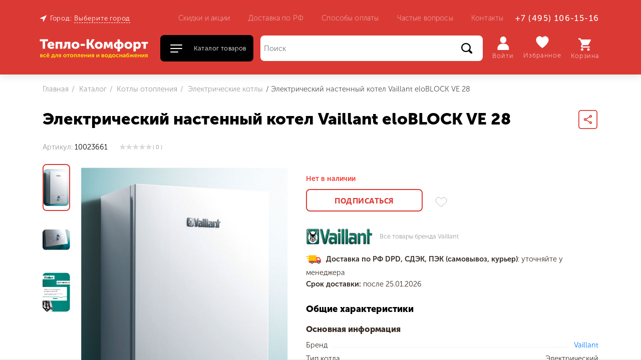

--- FILE ---
content_type: text/html; charset=UTF-8
request_url: https://teplokomfort-store.ru/catalog/kotly-otopleniya/elektricheskie-kotly/elektricheskiy-nastennyy-kotel-vaillant-eloblock-ve-28/
body_size: 75274
content:
<!DOCTYPE html>
<html lang="ru">
    <head>
        <meta http-equiv="Content-Type" content="text/html; charset=UTF-8" />
<meta name="robots" content="index, follow" />
<meta name="description" content="Электрический настенный котел Vaillant eloBLOCK VE 28: цена, описание, свойства, отзывы. Вы можете купить Электрический настенный котел Vaillant eloBLOCK VE 28 онлайн в интернет-магазине Тепло-Комфорт. Доставка по Москве и по всей России. Официальный склад-магазин." />
<link rel="canonical" href="https://teplokomfort-store.ru/catalog/kotly-otopleniya/elektricheskie-kotly/elektricheskiy-nastennyy-kotel-vaillant-eloblock-ve-28/" />
<link href="/bitrix/js/main/core/css/core.min.css?16170830153575" type="text/css" rel="stylesheet" />

<script type="text/javascript" data-skip-moving="true">(function(w, d, n) {var cl = "bx-core";var ht = d.documentElement;var htc = ht ? ht.className : undefined;if (htc === undefined || htc.indexOf(cl) !== -1){return;}var ua = n.userAgent;if (/(iPad;)|(iPhone;)/i.test(ua)){cl += " bx-ios";}else if (/Android/i.test(ua)){cl += " bx-android";}cl += (/(ipad|iphone|android|mobile|touch)/i.test(ua) ? " bx-touch" : " bx-no-touch");cl += w.devicePixelRatio && w.devicePixelRatio >= 2? " bx-retina": " bx-no-retina";var ieVersion = -1;if (/AppleWebKit/.test(ua)){cl += " bx-chrome";}else if ((ieVersion = getIeVersion()) > 0){cl += " bx-ie bx-ie" + ieVersion;if (ieVersion > 7 && ieVersion < 10 && !isDoctype()){cl += " bx-quirks";}}else if (/Opera/.test(ua)){cl += " bx-opera";}else if (/Gecko/.test(ua)){cl += " bx-firefox";}if (/Macintosh/i.test(ua)){cl += " bx-mac";}ht.className = htc ? htc + " " + cl : cl;function isDoctype(){if (d.compatMode){return d.compatMode == "CSS1Compat";}return d.documentElement && d.documentElement.clientHeight;}function getIeVersion(){if (/Opera/i.test(ua) || /Webkit/i.test(ua) || /Firefox/i.test(ua) || /Chrome/i.test(ua)){return -1;}var rv = -1;if (!!(w.MSStream) && !(w.ActiveXObject) && ("ActiveXObject" in w)){rv = 11;}else if (!!d.documentMode && d.documentMode >= 10){rv = 10;}else if (!!d.documentMode && d.documentMode >= 9){rv = 9;}else if (d.attachEvent && !/Opera/.test(ua)){rv = 8;}if (rv == -1 || rv == 8){var re;if (n.appName == "Microsoft Internet Explorer"){re = new RegExp("MSIE ([0-9]+[\.0-9]*)");if (re.exec(ua) != null){rv = parseFloat(RegExp.$1);}}else if (n.appName == "Netscape"){rv = 11;re = new RegExp("Trident/.*rv:([0-9]+[\.0-9]*)");if (re.exec(ua) != null){rv = parseFloat(RegExp.$1);}}}return rv;}})(window, document, navigator);</script>


<link href="/bitrix/js/ui/fonts/opensans/ui.font.opensans.min.css?16031878491861" type="text/css"  rel="stylesheet" />
<link href="/bitrix/js/main/popup/dist/main.popup.bundle.min.css?160622226823520" type="text/css"  rel="stylesheet" />
<link href="/bitrix/css/main/themes/blue/style.min.css?1603187855331" type="text/css"  rel="stylesheet" />
<link href="/bitrix/cache/css/mt/ipdesign_market/page_baf47cf11548902f81778e453cecb3e0/page_baf47cf11548902f81778e453cecb3e0_v1.css?1712559978135271" type="text/css"  rel="stylesheet" />
<link href="/bitrix/panel/main/popup.min.css?160318772920704" type="text/css"  rel="stylesheet" />
<link href="/bitrix/cache/css/mt/ipdesign_market/default_a221dc6c4e7e5fe657012fd09d89e1aa/default_a221dc6c4e7e5fe657012fd09d89e1aa_v1.css?17125581523972" type="text/css"  rel="stylesheet" />
<link href="/bitrix/cache/css/mt/ipdesign_market/template_26cbdc547d53ea47b5a8b5e2b01f13c2/template_26cbdc547d53ea47b5a8b5e2b01f13c2_v1.css?1712558152412723" type="text/css"  data-template-style="true" rel="stylesheet" />







<meta property="og:title" content="Электрический настенный котел Vaillant eloBLOCK VE 28" />
<meta property="og:description" content="" />
<meta property="og:image" content="/upload/iblock/207/elektricheskiy_nastennyy_kotel_vaillant_eloblock_ve_28_mini.jpg" />



        
<!-- select color in module settings -->
                <meta name="viewport" content="width=device-width, initial-scale=1">
        <meta http-equiv="X-UA-Compatible" content="ie=edge">
        <!--<link rel="shortcut icon" href="/local/templates/ipdesign_market/favicon.ico" type="image/x-icon">-->
        <title>
            Электрический настенный котел Vaillant eloBLOCK VE 28 купить с доставкой - интернет-магазин Тепло-Комфорт        </title>
        <!-- locations -->
                
<link rel="apple-touch-icon" sizes="180x180" href="/apple-touch-icon.png">
<link rel="icon" type="image/png" sizes="32x32" href="/favicon-32x32.png">
<link rel="icon" type="image/png" sizes="16x16" href="/favicon-16x16.png">
<link rel="manifest" href="/site.webmanifest">
<link rel="mask-icon" href="/safari-pinned-tab.svg" color="#5bbad5">
<meta name="msapplication-TileColor" content="#ffe600">
<meta name="theme-color" content="#ffffff">
<meta name="yandex-verification" content="1df8cb9672a58fbb" />

<!-- Global site tag (gtag.js) - Google Analytics -->
    </head>

    <body>
        <div class="bodywrapper">
            <div id="panel">
                            </div>
            		
	            
            <div class="modal fade" id="catalogModal" tabindex="-1" role="dialog" aria-labelledby="Каталог" aria-hidden="true">
                <div class="modal-dialog container" role="document">                
                    <!--'start_frame_cache_LkGdQn'-->
<div class="modal-content">
	<div class="modal-body">
		<div id="horizontal-multilevel-menu" class="catalog__menu-modal row">
						<ul class="category-list col-3">
															<li data-section="kotly-otopleniya" class="root catalog__menu-item">
							<div class="catalog-list__category">
								<a href="/catalog/kotly-otopleniya/" class="root-item-selected">Котлы отопления</a>
							</div>
						</li>
																																																																	<li data-section="gazovye-kolonki" class="root catalog__menu-item">
							<div class="catalog-list__category">
								<a href="/catalog/gazovye-kolonki/" class="root-item">Газовые колонки</a>
							</div>
						</li>
																				<li data-section="vodonagrevateli" class="root catalog__menu-item">
							<div class="catalog-list__category">
								<a href="/catalog/vodonagrevateli/" class="root-item">Водонагреватели</a>
							</div>
						</li>
																																						<li data-section="rasshiritelnye-baki" class="root catalog__menu-item">
							<div class="catalog-list__category">
								<a href="/catalog/rasshiritelnye-baki/" class="root-item">Расширительные баки</a>
							</div>
						</li>
																				<li data-section="nasosnoe-oborudovanie" class="root catalog__menu-item">
							<div class="catalog-list__category">
								<a href="/catalog/nasosnoe-oborudovanie/" class="root-item">Насосное оборудование</a>
							</div>
						</li>
																																																																	<li data-section="stabilizatory-i-ibp" class="root catalog__menu-item">
							<div class="catalog-list__category">
								<a href="/catalog/stabilizatory-i-ibp/" class="root-item">Стабилизаторы и ИБП</a>
							</div>
						</li>
												</ul>
			<ul class="submenu-list col-9">
						
										
					
					
									
								<ul data-section="kotly-otopleniya" class="root__submenu row">
						
					
					
						
										
					
					
						
															<li data-section="gazovye-kotly" class="catalog__menu-item col-3 mb-3 "><a href="/catalog/kotly-otopleniya/gazovye-kotly/">Газовые котлы</a></li>
							
						
					
					
						
										
					
					
						
															<li data-section="elektricheskie-kotly" class="catalog__menu-item col-3 mb-3 item-selected"><a href="/catalog/kotly-otopleniya/elektricheskie-kotly/">Электрические котлы</a></li>
							
						
					
					
						
										
					
					
						
															<li data-section="tverdotoplivnye-kotly" class="catalog__menu-item col-3 mb-3 "><a href="/catalog/kotly-otopleniya/tverdotoplivnye-kotly/">Твердотопливные котлы</a></li>
							
						
					
					
						
										
					
					
						
															<li data-section="prinadlezhnosti-dlya-kotlov" class="catalog__menu-item col-3 mb-3 "><a href="/catalog/kotly-otopleniya/prinadlezhnosti-dlya-kotlov/">Принадлежности для котлов</a></li>
							
						
					
					
						
										
					
					
						
															<li data-section="dymokhody-sistemy-dymoudaleniya" class="catalog__menu-item col-3 mb-3 "><a href="/catalog/kotly-otopleniya/dymokhody-sistemy-dymoudaleniya/">Дымоходы, системы дымоудаления</a></li>
							
						
					
					
						
										
											</ul></li>					
					
						
							
						
					
					
						
										
					
					
									
								<ul data-section="vodonagrevateli" class="root__submenu row">
						
					
					
						
										
					
					
						
															<li data-section="gazovye-vodonagrevateli" class="catalog__menu-item col-3 mb-3 "><a href="/catalog/vodonagrevateli/gazovye-vodonagrevateli/">Газовые водонагреватели</a></li>
							
						
					
					
						
										
					
					
						
															<li data-section="kosvennye-vodonagrevateli" class="catalog__menu-item col-3 mb-3 "><a href="/catalog/vodonagrevateli/kosvennye-vodonagrevateli/">Косвенные водонагреватели</a></li>
							
						
					
					
						
										
											</ul></li>					
					
						
							
						
					
					
						
										
					
					
									
								<ul data-section="nasosnoe-oborudovanie" class="root__submenu row">
						
					
					
						
										
					
					
						
															<li data-section="nasosy-tsirkulyatsionnye" class="catalog__menu-item col-3 mb-3 "><a href="/catalog/nasosnoe-oborudovanie/nasosy-tsirkulyatsionnye/">Насосы циркуляционные</a></li>
							
						
					
					
						
										
					
					
						
															<li data-section="nasosnye-stantsii" class="catalog__menu-item col-3 mb-3 "><a href="/catalog/nasosnoe-oborudovanie/nasosnye-stantsii/">Насосные станции</a></li>
							
						
					
					
						
										
					
					
						
															<li data-section="nasosy-drenazhnye" class="catalog__menu-item col-3 mb-3 "><a href="/catalog/nasosnoe-oborudovanie/nasosy-drenazhnye/">Насосы дренажные</a></li>
							
						
					
					
						
										
					
					
						
															<li data-section="nasosy-kolodeznye" class="catalog__menu-item col-3 mb-3 "><a href="/catalog/nasosnoe-oborudovanie/nasosy-kolodeznye/">Насосы колодезные</a></li>
							
						
					
					
						
										
					
					
						
															<li data-section="nasosy-poverkhnostnye" class="catalog__menu-item col-3 mb-3 "><a href="/catalog/nasosnoe-oborudovanie/nasosy-poverkhnostnye/">Насосы поверхностные</a></li>
							
						
					
					
						
							
							
							
							
										
											</ul></li>					
					
						
							
						
					
					
												
							</ul>	
		</div>
	</div>
</div> 
<!--'end_frame_cache_LkGdQn'-->                                 
                </div>
            </div>

            <div id="mobile-shadow"></div>
            <div id="mobile-menu" class="col-md-4 col-lg-3 navbar-container bg-light">
                <nav class="navbar navbar-light pt-5">
                    <button type="button" id="close-mob-menu">
                        <svg width="34" height="34" viewBox="0 0 34 34" fill="none" xmlns="http://www.w3.org/2000/svg">
                            <rect x="7.80762" y="24.7782" width="24" height="2" rx="1" transform="rotate(-45 7.80762 24.7782)" fill="#010101"/>
                            <rect x="24.7782" y="26.1924" width="24" height="2" rx="1" transform="rotate(-135 24.7782 26.1924)" fill="#010101"/>
                        </svg>
                    </button>
                    <!--'start_frame_cache_XEVOpk'-->
	<ul class="navbar-nav mt-5">
									<li class="nav-item active"><a href="/catalog/" class="nav-link">Каталог</a></li>
						
									<li class="nav-item"><a href="/catalog/?q" class="nav-link">Поиск</a></li>
						
									<li class="nav-item"><a href="/promotions/" class="nav-link">Скидки и акции</a></li>
						
									<li class="nav-item"><a href="/info/delivery/" class="nav-link">Доставка</a></li>
						
									<li class="nav-item"><a href="/info/payment/" class="nav-link">Оплата</a></li>
						
									<li class="nav-item"><a href="/info/faq/" class="nav-link">Частые вопросы</a></li>
						
			</ul>
<!--'end_frame_cache_XEVOpk'-->                </nav>
            </div>

            <header id="header" class="header">
                <div class="container navbar navbar-expand-lg">
                    <button class="navbar-toggler" type="button" data-toggle="collapse" data-target="#menu" aria-controls="menu"
                        aria-expanded="false" aria-label="Toggle navigation">
                        <span class="navbar-toggler-icon"></span>
                    </button>
                    <div class="header__box collapse navbar-collapse" id="menu">
                        <nav class="header__sub-nav row navbar-expand-lg">
                            <div class="place">  
                                <svg class="place__icon">
                                    <use xlink:href="/local/templates/ipdesign_market/icons/sprite.svg#location-icon"></use>
                                </svg>
                                <span class="regpopup">Город:</span>
                                <button type="button" class="place__button" data-toggle="modal" data-target="#placeModal">
                                    <!--'start_frame_cache_city-title'-->                                    <span id="city-title">
                                        Выберите город 
                                    </span>
                                    <!--'end_frame_cache_city-title'-->                                </button>
                            </div>
                            <div class="header__sections">
                            <!-- <div class="header__sections col-7 col-xl-6"> -->
                                <!--'start_frame_cache_g8taYv'-->
	<ul class="navbar-nav">
									<li class="nav-item"><a href="/promotions/" class="nav-link">Скидки и акции</a></li>
						
									<li class="nav-item"><a href="/info/delivery/" class="nav-link">Доставка по РФ</a></li>
						
									<li class="nav-item"><a href="/info/payment/" class="nav-link">Способы оплаты</a></li>
						
									<li class="nav-item"><a href="/info/faq/" class="nav-link">Частые вопросы</a></li>
						
									<li class="nav-item"><a href="/contacts/" class="nav-link">Контакты</a></li>
						
			</ul>
<!--'end_frame_cache_g8taYv'-->                            </div>
                            <div class="header__contacts ml-auto pr-2">
                                <div class="header__phone">
                                         <a class="nav-link tel" href="tel:+74951061516">+7 (495) 106-15-16</a>


                                </div>
                            </div>
                        </nav>
                        <nav id="mobile-nav" class="header__nav navbar navbar-expand-lg">
                            <a class="logo navbar-brand" href="/">
                                		
			<img src='/bitrix/templates/ipdesign_market/images/logo.svg' alt='Logo'>
		                            </a>
                            <!-- Button trigger catalog -->
                            <button id="catalogButton" type="button" class="catalog__button" data-toggle="modal"
                                data-target="#catalogModal">
                                <div class="hamburger hamburger--squeeze">
                                    <span class="hamburger-box">
                                        <span class="hamburger-inner">Open menu</span>
                                    </span>
                                </div>
                                <div class="catalog__button-name">
                                    <span>Каталог товаров</span>
                                </div>
                            </button>
                            <div id="search" class="search__wrap">
                                	<form id="title-search" class="search form-inline my-2 my-lg-0" action="/catalog/">
		<input class="search__input form-control" id="title-search-input" type="search" name="q" value="" size="40" maxlength="50" autocomplete="off" placeholder="Поиск" aria-label="Поиск"/>
		<button class="search__button" name="s" type="submit">
			<span>Поиск</span>
			<svg>
				<use xlink:href="/local/templates/ipdesign_market/icons/sprite.svg#search-icon"></use> 
			</svg>
		</button>
			</form>

                            </div>
                            <div class="basket-box ml-lg-auto">
                                <div class="header-cart" id="basket_line">
                                    <!--'start_frame_cache_header-cart'-->                                    

<div id="bx_basketFKauiI" class="bx-basket bx-opener"><ul class="profile navbar-nav">
		
		
				
		<!-- <i class="fa fa-user"></i> -->
					<li class="profile__element nav-item">
				<a href="#0" class="profile__element-link btn enter nav-link" data-toggle="modal" data-target="#authorization">
										<svg class="icon"  id="profile-icon" viewBox="0 0 21 24">
						<g>
							<path d="M10.8461 12C13.9049 12 16.3845 9.31371 16.3845 6C16.3845 2.68629 13.9049 0 10.8461 0C7.78727 0 5.30762 2.68629 5.30762 6C5.30762 9.31371 7.78727 12 10.8461 12Z" fill="white"/>
							<path d="M13.1152 12.925C13.0876 12.9243 13.0599 12.9235 13.0323 12.9231H8.65984C4.1759 13.0085 0.609435 16.7612 0.693725 21.3049C0.694173 21.3329 0.69492 21.361 0.695667 21.389V22.6549C0.695667 23.2879 0.929852 24 1.63256 24H20.0596C20.7623 24 20.9965 23.2879 20.9965 22.6549V21.389C21.1266 16.8463 17.5981 13.0569 13.1152 12.925Z" fill="white"/>
						</g>
					</svg>
					Войти				</a>
							</li>
			
		<li class="profile__element nav-item top-favorite">
		<a id="favorite-link" class="profile__element-link nav-link" href="/personal/favorite/">
						<svg class="icon" id="heart-icon" viewBox="0 0 20 20">
				<g>
					<path fill-rule="evenodd" clip-rule="evenodd" d="M9.99177 18C14.864 14.516 17.3015 11.3292 18.4477 8.89845C19.7868 6.05831 18.6219 2.53756 15.7002 1.35615C12.2659 -0.0319494 9.99177 3.17059 9.99177 3.17059C9.99177 3.17059 7.73382 -0.040291 4.29983 1.34842C1.37807 2.52983 0.213214 6.05058 1.55233 8.89072C2.69855 11.3212 5.11958 14.5163 9.99177 18Z" fill="white" stroke="white" stroke-width="0"/>
				</g>
			</svg>
			Избранное			<div class="cart__number"> 
				<span class="favorite-count ">0</span>
			</div>	
		</a>
	</li>
			<li class="profile__element nav-item top-cart">
			<!-- <i class="fa fa-shopping-cart"></i> -->
			<a class="profile__element-link cart nav-link" href="/basket/">
								<svg class="icon" id="cart-icon" viewBox="0 0 24 24">
					<g>
						<path d="M7.2 19.2C5.88 19.2 4.8 20.28 4.8 21.6C4.8 22.92 5.88 24 7.2 24C8.52 24 9.6 22.92 9.6 21.6C9.6 20.28 8.52 19.2 7.2 19.2ZM0 0V2.4H2.4L6.72 11.52L5.04 14.4C4.92 14.76 4.8 15.24 4.8 15.6C4.8 16.92 5.88 18 7.2 18H21.6V15.6H7.68C7.56 15.6 7.44 15.48 7.44 15.36V15.24L8.52 13.2H17.4C18.36 13.2 19.08 12.72 19.44 12L23.76 4.2C24 3.96 24 3.84 24 3.6C24 2.88 23.52 2.4 22.8 2.4H5.04L3.96 0H0ZM19.2 19.2C17.88 19.2 16.8 20.28 16.8 21.6C16.8 22.92 17.88 24 19.2 24C20.52 24 21.6 22.92 21.6 21.6C21.6 20.28 20.52 19.2 19.2 19.2Z" fill="white"/>
					</g>
				</svg>
								
				<span>
				Корзина				<br>
				</span>
			</a>
		</li>
		</ul></div>
                                        <!--'end_frame_cache_header-cart'-->                                </div>                     
                            </div>
                        </nav>
                    </div>
                </div>
            </header>
                            <div class="breadcrumbs">
                    <nav class="breadcrumbs__nav container">
                        <link href="/bitrix/css/main/font-awesome.css?160318785528777" type="text/css" rel="stylesheet" />
<ol class="breadcrumbs__list">
			<li class="breadcrumbs__list-item" id="bx_breadcrumb_0" >
				<a href="/" title="Главная" >
					Главная
				</a>
				<meta content="1" />
			</li>
			<li class="breadcrumbs__list-item" id="bx_breadcrumb_1" >
				<a href="/catalog/" title="Каталог" >
					Каталог
				</a>
				<meta content="2" />
			</li>
			<li class="breadcrumbs__list-item" id="bx_breadcrumb_2" >
				<a href="/catalog/kotly-otopleniya/" title="Котлы отопления" >
					Котлы отопления
				</a>
				<meta content="3" />
			</li>
			<li class="breadcrumbs__list-item" id="bx_breadcrumb_3" >
				<a href="/catalog/kotly-otopleniya/elektricheskie-kotly/" title="Электрические котлы" >
					Электрические котлы
				</a>
				<meta content="4" />
			</li>
			<li class="breadcrumbs__list-item active" aria-current="page">	
				<span>Электрический настенный котел Vaillant eloBLOCK VE 28</span>
				<meta content="5" />
			</li></ol>                    </nav>
                </div>
                        <div id="lazy_load_wrapper" class="wrapper container">
                			<section class="product" id="bx_117848907_45772" itemscope itemtype="http://schema.org/Product">
		<span itemprop="offers" itemscope itemtype="http://schema.org/Offer">
			<meta itemprop="price" content="" />
			<meta itemprop="priceCurrency" content="" />
			<link itemprop="availability" href="http://schema.org/OutOfStock" />
			<meta itemprop="url" content="https://teplokomfort-store.ru/catalog/kotly-otopleniya/elektricheskie-kotly/elektricheskiy-nastennyy-kotel-vaillant-eloblock-ve-28/" />
			<meta itemprop="priceValidUntil" content="2036-01-16">
		</span>
	<div class="product__header">
					<h1 class="section-title" itemprop="name">Электрический настенный котел Vaillant eloBLOCK VE 28</h1>
				<button type="button" class="share-button" data-toggle="modal" data-target="#shareModal">
			<svg width="100%" height="100%" viewBox="0 0 42 42" fill="none" xmlns="http://www.w3.org/2000/svg">
				<rect class="share-button_color" x="1" y="1" width="40" height="40" rx="5" stroke="" stroke-width="2"/>
				<path class="share-button-icon_color" d="M27 25.08C26.24 25.08 25.56 25.38 25.04 25.85L17.91 21.7C17.96 21.47 18 21.24 18 21C18 20.76 17.96 20.53 17.91 20.3L24.96 16.19C25.5 16.69 26.21 17 27 17C28.66 17 30 15.66 30 14C30 12.34 28.66 11 27 11C25.34 11 24 12.34 24 14C24 14.24 24.04 14.47 24.09 14.7L17.04 18.81C16.5 18.31 15.79 18 15 18C13.34 18 12 19.34 12 21C12 22.66 13.34 24 15 24C15.79 24 16.5 23.69 17.04 23.19L24.16 27.35C24.11 27.56 24.08 27.78 24.08 28C24.08 29.61 25.39 30.92 27 30.92C28.61 30.92 29.92 29.61 29.92 28C29.92 26.39 28.61 25.08 27 25.08ZM27 13C27.55 13 28 13.45 28 14C28 14.55 27.55 15 27 15C26.45 15 26 14.55 26 14C26 13.45 26.45 13 27 13ZM15 22C14.45 22 14 21.55 14 21C14 20.45 14.45 20 15 20C15.55 20 16 20.45 16 21C16 21.55 15.55 22 15 22ZM27 29.02C26.45 29.02 26 28.57 26 28.02C26 27.47 26.45 27.02 27 27.02C27.55 27.02 28 27.47 28 28.02C28 28.57 27.55 29.02 27 29.02Z" fill=""/>
			</svg>
		</button>
	</div>

	<div class="product__info pb-3">
					<div class="product__code">
				<span>Артикул: <span itemprop="sku">10023661</span></span>
			</div>
				
					<div class="product__rating">
				<table align="center" class="bx_item_detail_rating">
	<tr>
		<td>
			<div class="bx_item_rating">
				<div class="bx_stars_container">
					<div id="bx_vo_45_45772_sBq3II_stars" class="bx_stars_bg"></div>
					<div id="bx_vo_45_45772_sBq3II_progr" class="bx_stars_progress"></div>
				</div>
			</div>
		</td>
		<td class="product__reviews-number">
			<span id="bx_vo_45_45772_sBq3II_rating" class="bx_stars_rating_votes">(0)</span>
		</td>
	</tr>
</table>
			</div>
				
	</div>

	<div class="product__layout">
		<div class="product-item-detail-slider-container" id="bx_117848907_45772_big_slider">
			<div class="gallery product__gallery">	
			
				<span class="product-item-detail-slider-close" data-entity="close-popup"></span>
										<div class="swiper-container gallery__nav product-item-detail-slider-controls-block" id="bx_117848907_45772_slider_cont">
						<div class="swiper-wrapper">
																																						
									<div class="swiper-slide image-trigger product-item-detail-slider-controls-image active"
										data-entity="slider-control" data-value="140962">
										<div class="gallery__image-box">
											<img src="/upload/iblock/694/elektricheskiy_nastennyy_kotel_vaillant_eloblock_ve_28_full.jpg">
										</div>
									</div>

																		
									<div class="swiper-slide image-trigger product-item-detail-slider-controls-image"
										data-entity="slider-control" data-value="140963">
										<div class="gallery__image-box">
											<img src="/upload/iblock/e83/ehlektricheskij_nastennyj_kotel_vaillant_eloblock_ve_28_2.jpg">
										</div>
									</div>

																		
									<div class="swiper-slide image-trigger product-item-detail-slider-controls-image"
										data-entity="slider-control" data-value="147596">
										<div class="gallery__image-box">
											<img src="/upload/iblock/83d/certificate_vaillant.jpg">
										</div>
									</div>

															</div>
						</div>
										<div class="gallery__show-item product-item-detail-slider-block
					"
					data-entity="images-slider-block">
															<span class="product-item-detail-slider-left" data-entity="slider-control-left" style="display: none;"></span>
					<span class="product-item-detail-slider-right" data-entity="slider-control-right" style="display: none;"></span>
					<div class="product-item-label-text product-item-label-big product-item-label-top product-item-label-left" id="bx_117848907_45772_sticker"
						style="display: none;">
											</div>
					
										
					<div class="product-item-detail-slider-images-container" data-entity="images-container">
																					<div class="product-image-wrap product-item-detail-slider-image active" data-entity="image" data-id="140962">
									<img src="/upload/iblock/694/elektricheskiy_nastennyy_kotel_vaillant_eloblock_ve_28_full.jpg" alt="Электрический настенный котел Vaillant eloBLOCK VE 28 купить в интернет-магазине" title="Электрический настенный котел Vaillant eloBLOCK VE 28 заказать в интернет-магазине" itemprop="image">
								</div>
																<div class="product-image-wrap product-item-detail-slider-image" data-entity="image" data-id="140963">
									<img src="/upload/iblock/e83/ehlektricheskij_nastennyj_kotel_vaillant_eloblock_ve_28_2.jpg" alt="Электрический настенный котел Vaillant eloBLOCK VE 28 купить в интернет-магазине" title="Электрический настенный котел Vaillant eloBLOCK VE 28 заказать в интернет-магазине">
								</div>
																<div class="product-image-wrap product-item-detail-slider-image" data-entity="image" data-id="147596">
									<img src="/upload/iblock/83d/certificate_vaillant.jpg" alt="Электрический настенный котел Vaillant eloBLOCK VE 28 купить в интернет-магазине" title="Электрический настенный котел Vaillant eloBLOCK VE 28 заказать в интернет-магазине">
								</div>
													</div>
				</div>				
			</div>
		</div>	
		<div class="product__aside">
<!--<div style="color:#00b300; margin-bottom:5px;font-weight: 600;font-size:14px;">✓ В наличии
</div>-->
			<div class="product__price">
				<div class="product__price-box">
					<span class="product-item-detail-price-current current" id="bx_117848907_45772_price">
						<strong></strong>
					</span>
									</div>
									<span class="product-item-detail-price-old old" id="bx_117848907_45772_old_price"
						style="display: none;">
						<small></small>
					</span>
												
								
			</div>		
					

			<div class="product__type">
				<div class="product-item-detail-info-section">
																			<div class="product-item-detail-info-container">
																					<dl class="product-item-detail-properties">
																							</dl>
																				</div>
													</div>
			</div>

									<p class="product-item-detail-buy-button not-available" id="bx_117848907_45772_not_avail"
							style="display: ;">
							Нет в наличии						</p>
						<div class="product__buttons" data-entity="main-button-container">				

							<div class="buy__buttons" id="bx_117848907_45772_basket_actions" style="display: none;">
													
										
									<button class="button fast-order" type="button" data-toggle="modal" data-target="#fastOrder" data-item-id="45772" >
										<span>Быстрый заказ</span>
									</button>											
									
									<a class="cart-button-wrap product-item-detail-buy-button add_to_basket basket_btn_active" 
																					data-item-id="45772"
																				id="bx_117848907_45772_add_basket_link" href="javascript:void(0);">
										<button class="button cart-button">
											<span>В корзину</span>
										</button>
									</a>
											
									<a class="cart-button-wrap product-item-detail-buy-button basket__link" 
																					data-item-id="45772"
										 
										href="/basket/">						
										<button class="button cart-button cart-button_added">														
											<span>В корзине</span>			
										</button>
									</a>
									
																		
																			
																		
																		
							</div>
							
									
	<button id="bx_117848907_45772_subscribe"
			class="button subscribe-button"
			data-item="45772"
			style="">
		<span>
			Подписаться		</span>
	</button>

	<input type="hidden" id="bx_117848907_45772_subscribe_hidden">

	

								
																						<button id="favorite-button" class="favorite-button favorite-toggle" type="button" data-item="45772" data-act="add" title="В избранное">
																<svg width="100%" height="100%" viewBox="0 0 24 20" fill="none" xmlns="http://www.w3.org/2000/svg">
									<path class="favorite-button__stroke" opacity="0.28" fill-rule="evenodd" clip-rule="evenodd" d="M21.3949 2.76821C20.3098 1.62795 18.8044 1 17.1562 1C14.8382 1 13.3706 2.28217 12.5476 3.3578C12.3341 3.63692 12.1525 3.91679 12 4.18015C11.8475 3.91679 11.6659 3.63692 11.4524 3.3578C10.6294 2.28217 9.16183 1 6.84375 1C5.19555 1 3.69023 1.62799 2.6051 2.76825C1.57007 3.85599 1 5.31277 1 6.87023C1 8.56558 1.7147 10.1424 3.2492 11.8326C4.62063 13.3431 6.59363 14.9002 8.87832 16.7032C9.72966 17.3751 10.61 18.0699 11.5473 18.8294L11.5755 18.8522C11.697 18.9508 11.8485 19 12 19C12.1515 19 12.303 18.9507 12.4245 18.8522L12.4527 18.8294C13.39 18.0699 14.2703 17.3752 15.1218 16.7032C17.4064 14.9002 19.3794 13.3432 20.7508 11.8326C22.2853 10.1424 23 8.56558 23 6.87023C23 5.31277 22.4299 3.85599 21.3949 2.76821Z" stroke=""/>
								</svg>								
							</button>
														
													</div>
										<div class="product__brand">
					<div class="product__brand-image">
						<img src="/upload/iblock/e59/vaillant.jpg" alt="Vaillant" title="Vaillant">
					</div>	
					<a class="product__brand-link" href="/brands/otopitelnoe_oborudovanie/vaillant/">Все товары бренда <span itemprop="brand">Vaillant</span></a>
				</div>
											
			
						<!-- Предупреждение о ценах -->
<!--<div class="s-import">
	 Уточняйте у менеджера.
</div>-->
			<!-- Конец предупреждения о ценах-->				
			<!-- Новый Блок с информацией о доставке -->
<div class="delivery-container">
<div><img src="/upload/icons/delivery.svg" /><span class="tk-delivery">Доставка по РФ DPD, СДЭК, ПЭК (самовывоз, курьер)</span>: уточняйте у менеджера</div>
<!--<div><span class="free-delivery">Бесплатно</span> доставим заказ ТК DPD от 15000 руб., до 800 км от Москвы!</div>-->
<div><span class="tk-delivery">Срок доставки:</span> после 25.01.2026</div>
</div>

			<!-- Конец Нового Блока с информацией о доставке-->				

			<!-- Новый код характеристик -->
							<div class="product__description-container pt-5">
					<h4 class="product__description-title">Общие характеристики</h4>
					<div id="product-specific" class="product__description-table">
						<div>
							<div class="product__table-item">
								<!-- <h5 class="product__table-item_title"></h5> -->
								<div class="product__description-item">
<!-- Группировщик свойств -->



	
																								<div class="properties_group_name"><span>Основная информация</span></div>
										                                        <div class="product__description-item_include">
						<div class="char_name"><span>Бренд</span></div>
                                                <div class="table-line"></div>
						<div class="char_desc"><a href="/brands/otopitelnoe_oborudovanie/vaillant/">Vaillant</a></span></div>
					</div>
					                                        <div class="product__description-item_include">
						<div class="char_name"><span>Тип котла</span></div>
                                                <div class="table-line"></div>
						<div class="char_desc">Электрический</span></div>
					</div>
					                                        <div class="product__description-item_include">
						<div class="char_name"><span>Размещение</span></div>
                                                <div class="table-line"></div>
						<div class="char_desc">Настенное</span></div>
					</div>
					                                        <div class="product__description-item_include">
						<div class="char_name"><span>Количество контуров</span></div>
                                                <div class="table-line"></div>
						<div class="char_desc">Одноконтурный</span></div>
					</div>
					                                        <div class="product__description-item_include">
						<div class="char_name"><span>Режим работы</span></div>
                                                <div class="table-line"></div>
						<div class="char_desc">Отопление</span></div>
					</div>
					                                        <div class="product__description-item_include">
						<div class="char_name"><span>Мощность котла, кВт</span></div>
                                                <div class="table-line"></div>
						<div class="char_desc">28</span></div>
					</div>
					                                        <div class="product__description-item_include">
						<div class="char_name"><span>КПД котла, %</span></div>
                                                <div class="table-line"></div>
						<div class="char_desc">99</span></div>
					</div>
																																			<div class="properties_group_name"><span>Технические характеристики</span></div>
										                                        <div class="product__description-item_include">
						<div class="char_name"><span>Встроенный расширительный бак</span></div>
                                                <div class="table-line"></div>
						<div class="char_desc">Да</span></div>
					</div>
					                                        <div class="product__description-item_include">
						<div class="char_name"><span>Встроенный циркуляционный насос</span></div>
                                                <div class="table-line"></div>
						<div class="char_desc">Да</span></div>
					</div>
					                                        <div class="product__description-item_include">
						<div class="char_name"><span>Встроенный бойлер</span></div>
                                                <div class="table-line"></div>
						<div class="char_desc">Нет</span></div>
					</div>
					                                        <div class="product__description-item_include">
						<div class="char_name"><span>Степень защиты</span></div>
                                                <div class="table-line"></div>
						<div class="char_desc">IPX4D</span></div>
					</div>
					                                        <div class="product__description-item_include">
						<div class="char_name"><span>Материал теплообменника</span></div>
                                                <div class="table-line"></div>
						<div class="char_desc">Сталь</span></div>
					</div>
					                                        <div class="product__description-item_include">
						<div class="char_name"><span>Рабочее давление, бар</span></div>
                                                <div class="table-line"></div>
						<div class="char_desc">0,8-3,0</span></div>
					</div>
					                                        <div class="product__description-item_include">
						<div class="char_name"><span>Предупреждение</span></div>
                                                <div class="table-line"></div>
						<div class="char_desc">Перед установкой прочтите инструкцию</span></div>
					</div>
																																			<div class="properties_group_name"><span>Отопительный контур</span></div>
										                                        <div class="product__description-item_include">
						<div class="char_name"><span>Площадь обогрева, м2</span></div>
                                                <div class="table-line"></div>
						<div class="char_desc">280</span></div>
					</div>
					                                        <div class="product__description-item_include">
						<div class="char_name"><span>Макс. рабочая температура, °С</span></div>
                                                <div class="table-line"></div>
						<div class="char_desc">90</span></div>
					</div>
					                                        <div class="product__description-item_include">
						<div class="char_name"><span>Диапазон результативной температуры, °С</span></div>
                                                <div class="table-line"></div>
						<div class="char_desc">+28...+85</span></div>
					</div>
					                                        <div class="product__description-item_include">
						<div class="char_name"><span>Диапазон регулирования температуры в контуре отопления, °C</span></div>
                                                <div class="table-line"></div>
						<div class="char_desc">+25...+85</span></div>
					</div>
																																			<div class="properties_group_name"><span>Контур ГВС</span></div>
										                                        <div class="product__description-item_include">
						<div class="char_name"><span>Количество нагревательных тенов</span></div>
                                                <div class="table-line"></div>
						<div class="char_desc">4</span></div>
					</div>
																																			<div class="properties_group_name"><span>Присоединительные диаметры</span></div>
										                                        <div class="product__description-item_include">
						<div class="char_name"><span>Контур отопления вход/выход, дюйм</span></div>
                                                <div class="table-line"></div>
						<div class="char_desc">3/4&quot;</span></div>
					</div>
																																			<div class="properties_group_name"><span>Электрическое подключение</span></div>
										                                        <div class="product__description-item_include">
						<div class="char_name"><span>Тип питания</span></div>
                                                <div class="table-line"></div>
						<div class="char_desc">Трехфазное</span></div>
					</div>
					                                        <div class="product__description-item_include">
						<div class="char_name"><span>Электропитание/частота, В/Гц</span></div>
                                                <div class="table-line"></div>
						<div class="char_desc">380/50</span></div>
					</div>
					                                        <div class="product__description-item_include">
						<div class="char_name"><span>Потребляемая электрическая мощность, кВт</span></div>
                                                <div class="table-line"></div>
						<div class="char_desc">28</span></div>
					</div>
					                                        <div class="product__description-item_include">
						<div class="char_name"><span>Номинальный ток ~380В/А</span></div>
                                                <div class="table-line"></div>
						<div class="char_desc">50</span></div>
					</div>
					                                        <div class="product__description-item_include">
						<div class="char_name"><span>Максимальная сила тока ~380В/А</span></div>
                                                <div class="table-line"></div>
						<div class="char_desc">43</span></div>
					</div>
					                                        <div class="product__description-item_include">
						<div class="char_name"><span>Рекомендуемое сечение электрических проводов ~220B, мм</span></div>
                                                <div class="table-line"></div>
						<div class="char_desc">10</span></div>
					</div>
					                                        <div class="product__description-item_include">
						<div class="char_name"><span>Рекомендуемое сечение электрических проводов ~380B, мм</span></div>
                                                <div class="table-line"></div>
						<div class="char_desc">10</span></div>
					</div>
																																			<div class="properties_group_name"><span>Вес и габариты</span></div>
										                                        <div class="product__description-item_include">
						<div class="char_name"><span>Размеры ВхШхГ, мм</span></div>
                                                <div class="table-line"></div>
						<div class="char_desc">740x410x310</span></div>
					</div>
					                                        <div class="product__description-item_include">
						<div class="char_name"><span>Вес, кг</span></div>
                                                <div class="table-line"></div>
						<div class="char_desc">35,4</span></div>
					</div>
																																			<div class="properties_group_name"><span>Функциональные особенности</span></div>
										                                        <div class="product__description-item_include">
						<div class="char_name"><span>Возможность каскадного соединения котлов</span></div>
                                                <div class="table-line"></div>
						<div class="char_desc">да</span></div>
					</div>
																																			<div class="properties_group_name"><span>Дополнительная информация</span></div>
										                                        <div class="product__description-item_include">
						<div class="char_name"><span>Серия</span></div>
                                                <div class="table-line"></div>
						<div class="char_desc">eloBLOCK</span></div>
					</div>
					                                        <div class="product__description-item_include">
						<div class="char_name"><span>Страна-производитель</span></div>
                                                <div class="table-line"></div>
						<div class="char_desc">ГЕРМАНИЯ</span></div>
					</div>
					                                        <div class="product__description-item_include">
						<div class="char_name"><span>Гарантия</span></div>
                                                <div class="table-line"></div>
						<div class="char_desc">2 года</span></div>
					</div>
					                                        <div class="product__description-item_include">
						<div class="char_name"><span>Артикул</span></div>
                                                <div class="table-line"></div>
						<div class="char_desc">10023661</span></div>
					</div>
															
<!-- конец Группировщика свойств -->
									<!--											<div class="product__description-item_include">
												<div class="char_name">
													<span>Бренд</span>
												</div>									
												<div class="table-line"></div>
												<div class="char_desc">
													<span >
														<a href="/brands/otopitelnoe_oborudovanie/vaillant/">Vaillant</a>													</span>													
												</div>
											</div>
																						<div class="product__description-item_include">
												<div class="char_name">
													<span>Тип котла</span>
												</div>									
												<div class="table-line"></div>
												<div class="char_desc">
													<span >
														Электрический													</span>													
												</div>
											</div>
																						<div class="product__description-item_include">
												<div class="char_name">
													<span>Размещение</span>
												</div>									
												<div class="table-line"></div>
												<div class="char_desc">
													<span >
														Настенное													</span>													
												</div>
											</div>
																						<div class="product__description-item_include">
												<div class="char_name">
													<span>Количество контуров</span>
												</div>									
												<div class="table-line"></div>
												<div class="char_desc">
													<span >
														Одноконтурный													</span>													
												</div>
											</div>
																						<div class="product__description-item_include">
												<div class="char_name">
													<span>Режим работы</span>
												</div>									
												<div class="table-line"></div>
												<div class="char_desc">
													<span >
														Отопление													</span>													
												</div>
											</div>
																						<div class="product__description-item_include">
												<div class="char_name">
													<span>Мощность котла, кВт</span>
												</div>									
												<div class="table-line"></div>
												<div class="char_desc">
													<span >
														28													</span>													
												</div>
											</div>
																						<div class="product__description-item_include">
												<div class="char_name">
													<span>КПД котла, %</span>
												</div>									
												<div class="table-line"></div>
												<div class="char_desc">
													<span >
														99													</span>													
												</div>
											</div>
																						<div class="product__description-item_include">
												<div class="char_name">
													<span>Встроенный расширительный бак</span>
												</div>									
												<div class="table-line"></div>
												<div class="char_desc">
													<span >
														Да													</span>													
												</div>
											</div>
																						<div class="product__description-item_include">
												<div class="char_name">
													<span>Встроенный циркуляционный насос</span>
												</div>									
												<div class="table-line"></div>
												<div class="char_desc">
													<span >
														Да													</span>													
												</div>
											</div>
																						<div class="product__description-item_include">
												<div class="char_name">
													<span>Встроенный бойлер</span>
												</div>									
												<div class="table-line"></div>
												<div class="char_desc">
													<span >
														Нет													</span>													
												</div>
											</div>
																						<div class="product__description-item_include">
												<div class="char_name">
													<span>Степень защиты</span>
												</div>									
												<div class="table-line"></div>
												<div class="char_desc">
													<span >
														IPX4D													</span>													
												</div>
											</div>
																						<div class="product__description-item_include">
												<div class="char_name">
													<span>Материал теплообменника</span>
												</div>									
												<div class="table-line"></div>
												<div class="char_desc">
													<span >
														Сталь													</span>													
												</div>
											</div>
																						<div class="product__description-item_include">
												<div class="char_name">
													<span>Рабочее давление, бар</span>
												</div>									
												<div class="table-line"></div>
												<div class="char_desc">
													<span >
														0,8-3,0													</span>													
												</div>
											</div>
																						<div class="product__description-item_include">
												<div class="char_name">
													<span>Предупреждение</span>
												</div>									
												<div class="table-line"></div>
												<div class="char_desc">
													<span >
														Перед установкой прочтите инструкцию													</span>													
												</div>
											</div>
																						<div class="product__description-item_include">
												<div class="char_name">
													<span>Площадь обогрева, м2</span>
												</div>									
												<div class="table-line"></div>
												<div class="char_desc">
													<span >
														280													</span>													
												</div>
											</div>
																						<div class="product__description-item_include">
												<div class="char_name">
													<span>Макс. рабочая температура, °С</span>
												</div>									
												<div class="table-line"></div>
												<div class="char_desc">
													<span >
														90													</span>													
												</div>
											</div>
																						<div class="product__description-item_include">
												<div class="char_name">
													<span>Диапазон результативной температуры, °С</span>
												</div>									
												<div class="table-line"></div>
												<div class="char_desc">
													<span >
														+28...+85													</span>													
												</div>
											</div>
																						<div class="product__description-item_include">
												<div class="char_name">
													<span>Диапазон регулирования температуры в контуре отопления, °C</span>
												</div>									
												<div class="table-line"></div>
												<div class="char_desc">
													<span >
														+25...+85													</span>													
												</div>
											</div>
																						<div class="product__description-item_include">
												<div class="char_name">
													<span>Количество нагревательных тенов</span>
												</div>									
												<div class="table-line"></div>
												<div class="char_desc">
													<span >
														4													</span>													
												</div>
											</div>
																						<div class="product__description-item_include">
												<div class="char_name">
													<span>Контур отопления вход/выход, дюйм</span>
												</div>									
												<div class="table-line"></div>
												<div class="char_desc">
													<span >
														3/4&quot;													</span>													
												</div>
											</div>
																						<div class="product__description-item_include">
												<div class="char_name">
													<span>Тип питания</span>
												</div>									
												<div class="table-line"></div>
												<div class="char_desc">
													<span >
														Трехфазное													</span>													
												</div>
											</div>
																						<div class="product__description-item_include">
												<div class="char_name">
													<span>Электропитание/частота, В/Гц</span>
												</div>									
												<div class="table-line"></div>
												<div class="char_desc">
													<span >
														380/50													</span>													
												</div>
											</div>
																						<div class="product__description-item_include">
												<div class="char_name">
													<span>Потребляемая электрическая мощность, кВт</span>
												</div>									
												<div class="table-line"></div>
												<div class="char_desc">
													<span >
														28													</span>													
												</div>
											</div>
																						<div class="product__description-item_include">
												<div class="char_name">
													<span>Номинальный ток ~380В/А</span>
												</div>									
												<div class="table-line"></div>
												<div class="char_desc">
													<span >
														50													</span>													
												</div>
											</div>
																						<div class="product__description-item_include">
												<div class="char_name">
													<span>Максимальная сила тока ~380В/А</span>
												</div>									
												<div class="table-line"></div>
												<div class="char_desc">
													<span >
														43													</span>													
												</div>
											</div>
																						<div class="product__description-item_include">
												<div class="char_name">
													<span>Рекомендуемое сечение электрических проводов ~220B, мм</span>
												</div>									
												<div class="table-line"></div>
												<div class="char_desc">
													<span >
														10													</span>													
												</div>
											</div>
																						<div class="product__description-item_include">
												<div class="char_name">
													<span>Рекомендуемое сечение электрических проводов ~380B, мм</span>
												</div>									
												<div class="table-line"></div>
												<div class="char_desc">
													<span >
														10													</span>													
												</div>
											</div>
																						<div class="product__description-item_include">
												<div class="char_name">
													<span>Размеры ВхШхГ, мм</span>
												</div>									
												<div class="table-line"></div>
												<div class="char_desc">
													<span >
														740x410x310													</span>													
												</div>
											</div>
																						<div class="product__description-item_include">
												<div class="char_name">
													<span>Вес, кг</span>
												</div>									
												<div class="table-line"></div>
												<div class="char_desc">
													<span >
														35,4													</span>													
												</div>
											</div>
																						<div class="product__description-item_include">
												<div class="char_name">
													<span>Возможность каскадного соединения котлов</span>
												</div>									
												<div class="table-line"></div>
												<div class="char_desc">
													<span >
														да													</span>													
												</div>
											</div>
																						<div class="product__description-item_include">
												<div class="char_name">
													<span>Серия</span>
												</div>									
												<div class="table-line"></div>
												<div class="char_desc">
													<span >
														eloBLOCK													</span>													
												</div>
											</div>
																						<div class="product__description-item_include">
												<div class="char_name">
													<span>Страна-производитель</span>
												</div>									
												<div class="table-line"></div>
												<div class="char_desc">
													<span >
														ГЕРМАНИЯ													</span>													
												</div>
											</div>
																						<div class="product__description-item_include">
												<div class="char_name">
													<span>Гарантия</span>
												</div>									
												<div class="table-line"></div>
												<div class="char_desc">
													<span >
														2 года													</span>													
												</div>
											</div>
																						<div class="product__description-item_include">
												<div class="char_name">
													<span>Артикул</span>
												</div>									
												<div class="table-line"></div>
												<div class="char_desc">
													<span >
														10023661													</span>													
												</div>
											</div>
											-->
																				
																	</div>
							</div>
													</div>
					</div>
					<button class="show-button button_blue" type="button">
						Показать все					</button>
				</div>
			<!-- конец характеристик -->
			<!-- Начало иконок преимуществ -->
<div class="ads row">
                                		<div class="card-icons-item pb-4 col-3">
			<div class="card-icons-image image">
				<img class="lazy-img" data-src="/upload/iblock/3d2/icon_vaillant.png">
			</div>
                    <div class="iconDescription">
                                            </div>
					</div>
	                		<div class="card-icons-item pb-4 col-3">
			<div class="card-icons-image image">
				<img class="lazy-img" data-src="/upload/iblock/018/icon_germany.png">
			</div>
                    <div class="iconDescription">
                                            </div>
					</div>
	                		<div class="card-icons-item pb-4 col-3">
			<div class="card-icons-image image">
				<img class="lazy-img" data-src="/upload/iblock/9af/icon_premium.png">
			</div>
                    <div class="iconDescription">
                                            </div>
					</div>
	                		<div class="card-icons-item pb-4 col-3">
			<div class="card-icons-image image">
				<img class="lazy-img" data-src="/upload/iblock/aa8/icon_innovation.png">
			</div>
                    <div class="iconDescription">
                                            </div>
					</div>
	</div>		
			<!-- конец иконок преимуществ -->
	


		</div>
	</div>

			



	<div class="product__layout flex-column flex-xl-row row">
		<section id="product-description" class="product__description col-xl-12">

			<!-- Предупреждение о подделках -->
<a href="/articles/ostorozhno-seryy-import-i-poddelki-kak-ne-oshibitsya-pri-pokupke-kotla-ili-vodonagrevatelya/" target="_blank"><div class="s-import">
	 У нас только подлинное оборудование с официальной гарантией производителя. Остерегайтесь подделок и серого импорта! Подробнее&nbsp;&gt;&gt;&gt;
</div>
</a>
			<!-- Конец предупреждения о подделках -->

							
				<div class="product__description-container">		
					<h2 class="section-title ">Описание</h2>		
					
						<div class="product__description-text"> <div class="product__description-text-box" itemprop="description"><ul>
	<li>Современный дизайн и микропроцессорное управление</li>
	<li>Простое и удобное управление одной клавишей</li>
	<li>Плавное изменение мощности (на 1,2 или 2,3 кВт ) с умеренной нагрузкой на нагревательный элемент увеличивает срок службы</li>
	<li>Возможно использование в системах «теплый пол».</li>
</ul>
<p>
 <b>Оснащение </b>
</p>
<ul>
	<li>Защита от замерзания котла и бойлера</li>
	<li>Встроенное погодозависимое управление</li>
	<li>Управление температурой теплоносителя через интерфейс котла</li>
	<li>Версии 6 и 9 кВт могут быть подключены к однофазному источнику электроэнергии (220 В)</li>
	<li>Возможность управления через HDO-сигнал или «понижающий» переключатель</li>
	<li>Индикация настроек через светодиодный дисплей</li>
	<li>Возможность подключения бойлера косвенного нагрева</li>
	<li>Антиблокировка насоса</li>
	<li>Предусмотрено удобное подключение внешнего стабилизатора напряжения</li>
	<li>Встроенный расширительный бак</li>
	<li>Встроенный механический манометр</li>
</ul></div></div>
						<button class="show-button button_blue" type="button">
							Показать все
						</button>				</div>
			
			<!-- Старый код характеристик -->
						<!-- Конец старого кода характеристик -->
		</section>
		<section class="product__set col-xl-7">
					</section>
	</div>
</section>

<section class="product-page catalog" data-entity="parent-container">
	<h2 class="section-title" data-entity="header" data-showed="false" style="display: none; opacity: 0;">С этим товаром рекомендуем</h2>
	</section>

<!-- Начало блока Документы -->
<div class="docs-container">
</div>
<!-- конец блока Документы -->

	
<div class="reviews-container">
		<div class="tab-content" id="myTabContent">
		<!-- <section class="reviews tab-pane fade show active" id="reviews" role="tabpanel" aria-labelledby="reviews-tab"> -->
		<section class="reviews">
			<div class="reviews__layout">
				<div class="reviews__header">
					<h2 class="section-title">Отзывы</h2>
				</div>				
				
	<div class="reviews__list" id="showReviews">	

		<div id="soc_comments_div_45772" class="bx_soc_comments_div bx_important bx_blue">			<div id="soc_comments_45772" class="bx-catalog-tab-section-container">
				<ul class="bx-catalog-tab-list" style="left: 0; display:none">							<li id="soc_comments_45772BLOG"><span>Комментарии</span></li>
							</ul>
								<div class="bx-catalog-tab-body-container">
					<div class="bx-catalog-tab-container"><div id="soc_comments_45772BLOG_cont" class="tab-off"><div id="bx-cat-soc-comments-blg_45772">Загрузка комментариев...</div></div></div>
				</div>
			</div>
					</div>

	</div>
	<!-- <button class="button_blue" type="button" data-toggle="collapse" data-target="#showReviews" aria-expanded="false" aria-controls="showReviews">
		Показать все 360 отзывов
	</button> -->

	
			</div>	
		</section>	
			</div>	
</div>			
				

		


	<div class="row">
		<div class="col-xs-12">
							<div data-entity="parent-container">
											<div class="catalog-block-header" data-entity="header" data-showed="false" style="display: none; opacity: 0;">
							Выберите один из подарков						</div>
						
<div class="sale-products-gift bx-blue" data-entity="sale-products-gift-container">
	</div>

		
						</div>
								<div data-entity="parent-container">
											<div class="catalog-block-header" data-entity="header" data-showed="false" style="display: none; opacity: 0;">
							Выберите один из товаров, чтобы получить подарок						</div>
						<!--'start_frame_cache_KSBlai'--><div id="sale_gift_main_products_1609458773" class="bx_sale_gift_main_products bx_blue">
</div>

<!--'end_frame_cache_KSBlai'-->				</div>
						</div>
	</div>

	<!--Small Card-->
	
	<!--Top tabs-->
	
	<meta itemprop="name" content="Электрический настенный котел Vaillant eloBLOCK VE 28" />
	<meta itemprop="category" content="Котлы отопления/Электрические котлы" />
			<span itemprop="offers" itemscope itemtype="http://schema.org/Offer">
			<meta itemprop="price" content="" />
			<meta itemprop="priceCurrency" content="" />
			<link itemprop="availability" href="http://schema.org/OutOfStock" />
		</span>
		

		
			

	
							

	







															
						<section class="product-page catalog" data-entity="parent-container">
							<h2 class="section-title" data-entity="header" data-showed="false" style="display: none; opacity: 0;">Популярные в разделе</h2>
														
<div class="catalog-section " data-entity="container-zv600l">
			<!-- items-container -->
		<ul class="catalog-list" data-entity="items-row">
									
									<li class="catalog-item col-xl-2 col-md-3 col-sm-6 col-9">
						
	<div class="product-item-container"
		id="bx_3966226736_45759_7e1b8e3524755c391129a9d7e6f2d206" data-entity="item">
		<div class="product-item">
		<a class="product-item-image-wrapper" href="/catalog/kotly-otopleniya/elektricheskie-kotly/elektricheskiy-nastennyy-kotel-protherm-skat-12-380-v/" title="Электрический настенный котел Protherm Скат 12 (380 В) фотография"
			data-entity="image-wrapper">
			<span class="product-item-image-slider-slide-container slide" id="bx_3966226736_45759_7e1b8e3524755c391129a9d7e6f2d206_pict_slider"
			style="display: none;"			data-slider-interval="5000" data-slider-wrap="true">
					</span>
				<span class="lazy-img product-item-image-original" id="bx_3966226736_45759_7e1b8e3524755c391129a9d7e6f2d206_pict"
			data-src="/upload/iblock/280/elektricheskiy_nastennyy_kotel_protherm_skat_12_380_v_mini.jpg" 
			style=" ">
		</span>
					<span class="product-item-image-alternative" id="bx_3966226736_45759_7e1b8e3524755c391129a9d7e6f2d206_secondpict"
				style="background-image: url('/upload/iblock/280/elektricheskiy_nastennyy_kotel_protherm_skat_12_380_v_mini.jpg'); ">
			</span>
						<div class="sale product-item-label-small product-item-label-bottom product-item-label-left" id="bx_3966226736_45759_7e1b8e3524755c391129a9d7e6f2d206_dsc_perc"
				style="display: none;">
				<span>0%</span>
			</div>
					<div class="product-item-image-slider-control-container" id="bx_3966226736_45759_7e1b8e3524755c391129a9d7e6f2d206_pict_slider_indicator"
			style="display: none;">
					</div>
				</a>
		
						<div class="product-item-info-container product-item-price-container catalog-item__price" data-entity="price-block">
						
						<p class="product-item-price-current catalog-item__price" id="bx_3966226736_45759_7e1b8e3524755c391129a9d7e6f2d206_price">
													</p>
													<p class="catalog-item__old-price" id="bx_3966226736_45759_7e1b8e3524755c391129a9d7e6f2d206_price_old"
								style="display: none;">
															</p>
												</div>
					<div class="product-item-title catalog-item__announce">
												<a href="/catalog/kotly-otopleniya/elektricheskie-kotly/elektricheskiy-nastennyy-kotel-protherm-skat-12-380-v/" title="Электрический настенный котел Protherm Скат 12 (380 В)">
												Электрический настенный котел Protherm Скат 12 (380 В)												</a>
											</div>
										<div class="product-item-info-container product-item-hidden catalog-item__buttons" data-entity="buttons-block">
															<a class="not-available "
										id="bx_3966226736_45759_7e1b8e3524755c391129a9d7e6f2d206_not_avail" href="javascript:void(0)" rel="nofollow">
										<span>Нет в наличии</span>
									</a>
									
	<button id="bx_3966226736_45759_7e1b8e3524755c391129a9d7e6f2d206_subscribe"
			class="button subscribe-button btn-sm"
			data-item="45759"
			style="">
		<span>
			Подписаться		</span>
	</button>

	<input type="hidden" id="bx_3966226736_45759_7e1b8e3524755c391129a9d7e6f2d206_subscribe_hidden">

	

									
							
														<button id="favorite-button-45759" class="favorite-button favorite-toggle" type="button" data-item="45759" data-act="add" title="Добавить в избранное">				
							<span>
								<svg width="100%" height="100%" viewBox="0 0 24 20" fill="none" xmlns="http://www.w3.org/2000/svg">
									<path class="favorite-button__stroke" opacity="0.28" fill-rule="evenodd" clip-rule="evenodd" d="M21.3949 2.76821C20.3098 1.62795 18.8044 1 17.1562 1C14.8382 1 13.3706 2.28217 12.5476 3.3578C12.3341 3.63692 12.1525 3.91679 12 4.18015C11.8475 3.91679 11.6659 3.63692 11.4524 3.3578C10.6294 2.28217 9.16183 1 6.84375 1C5.19555 1 3.69023 1.62799 2.6051 2.76825C1.57007 3.85599 1 5.31277 1 6.87023C1 8.56558 1.7147 10.1424 3.2492 11.8326C4.62063 13.3431 6.59363 14.9002 8.87832 16.7032C9.72966 17.3751 10.61 18.0699 11.5473 18.8294L11.5755 18.8522C11.697 18.9508 11.8485 19 12 19C12.1515 19 12.303 18.9507 12.4245 18.8522L12.4527 18.8294C13.39 18.0699 14.2703 17.3752 15.1218 16.7032C17.4064 14.9002 19.3794 13.3432 20.7508 11.8326C22.2853 10.1424 23 8.56558 23 6.87023C23 5.31277 22.4299 3.85599 21.3949 2.76821Z" stroke=""/>
								</svg>
							</span>			
						</button>
											</div>
					</div>		
	</div>
						</li>
									<li class="catalog-item col-xl-2 col-md-3 col-sm-6 col-9">
						
	<div class="product-item-container"
		id="bx_3966226736_45766_362ce596257894d11ab5c1d73d13c755" data-entity="item">
		<div class="product-item">
		<a class="product-item-image-wrapper" href="/catalog/kotly-otopleniya/elektricheskie-kotly/elektricheskiy-nastennyy-kotel-protherm-skat-9-220-v-i-380-v/" title="Электрический настенный котел Protherm Скат 9 (220 В и 380 В) фотография"
			data-entity="image-wrapper">
			<span class="product-item-image-slider-slide-container slide" id="bx_3966226736_45766_362ce596257894d11ab5c1d73d13c755_pict_slider"
			style="display: none;"			data-slider-interval="5000" data-slider-wrap="true">
					</span>
				<span class="lazy-img product-item-image-original" id="bx_3966226736_45766_362ce596257894d11ab5c1d73d13c755_pict"
			data-src="/upload/iblock/a07/elektricheskiy_nastennyy_kotel_protherm_skat_9_220_v_i_380_v_mini.jpg" 
			style=" ">
		</span>
					<span class="product-item-image-alternative" id="bx_3966226736_45766_362ce596257894d11ab5c1d73d13c755_secondpict"
				style="background-image: url('/upload/iblock/a07/elektricheskiy_nastennyy_kotel_protherm_skat_9_220_v_i_380_v_mini.jpg'); ">
			</span>
						<div class="sale product-item-label-small product-item-label-bottom product-item-label-left" id="bx_3966226736_45766_362ce596257894d11ab5c1d73d13c755_dsc_perc"
				style="display: none;">
				<span>0%</span>
			</div>
					<div class="product-item-image-slider-control-container" id="bx_3966226736_45766_362ce596257894d11ab5c1d73d13c755_pict_slider_indicator"
			style="display: none;">
					</div>
				</a>
		
						<div class="product-item-info-container product-item-price-container catalog-item__price" data-entity="price-block">
						
						<p class="product-item-price-current catalog-item__price" id="bx_3966226736_45766_362ce596257894d11ab5c1d73d13c755_price">
													</p>
													<p class="catalog-item__old-price" id="bx_3966226736_45766_362ce596257894d11ab5c1d73d13c755_price_old"
								style="display: none;">
															</p>
												</div>
					<div class="product-item-title catalog-item__announce">
												<a href="/catalog/kotly-otopleniya/elektricheskie-kotly/elektricheskiy-nastennyy-kotel-protherm-skat-9-220-v-i-380-v/" title="Электрический настенный котел Protherm Скат 9 (220 В и 380 В)">
												Электрический настенный котел Protherm Скат 9 (220 В и 380 В)												</a>
											</div>
										<div class="product-item-info-container product-item-hidden catalog-item__buttons" data-entity="buttons-block">
															<a class="not-available "
										id="bx_3966226736_45766_362ce596257894d11ab5c1d73d13c755_not_avail" href="javascript:void(0)" rel="nofollow">
										<span>Нет в наличии</span>
									</a>
									
	<button id="bx_3966226736_45766_362ce596257894d11ab5c1d73d13c755_subscribe"
			class="button subscribe-button btn-sm"
			data-item="45766"
			style="">
		<span>
			Подписаться		</span>
	</button>

	<input type="hidden" id="bx_3966226736_45766_362ce596257894d11ab5c1d73d13c755_subscribe_hidden">

	

									
							
														<button id="favorite-button-45766" class="favorite-button favorite-toggle" type="button" data-item="45766" data-act="add" title="Добавить в избранное">				
							<span>
								<svg width="100%" height="100%" viewBox="0 0 24 20" fill="none" xmlns="http://www.w3.org/2000/svg">
									<path class="favorite-button__stroke" opacity="0.28" fill-rule="evenodd" clip-rule="evenodd" d="M21.3949 2.76821C20.3098 1.62795 18.8044 1 17.1562 1C14.8382 1 13.3706 2.28217 12.5476 3.3578C12.3341 3.63692 12.1525 3.91679 12 4.18015C11.8475 3.91679 11.6659 3.63692 11.4524 3.3578C10.6294 2.28217 9.16183 1 6.84375 1C5.19555 1 3.69023 1.62799 2.6051 2.76825C1.57007 3.85599 1 5.31277 1 6.87023C1 8.56558 1.7147 10.1424 3.2492 11.8326C4.62063 13.3431 6.59363 14.9002 8.87832 16.7032C9.72966 17.3751 10.61 18.0699 11.5473 18.8294L11.5755 18.8522C11.697 18.9508 11.8485 19 12 19C12.1515 19 12.303 18.9507 12.4245 18.8522L12.4527 18.8294C13.39 18.0699 14.2703 17.3752 15.1218 16.7032C17.4064 14.9002 19.3794 13.3432 20.7508 11.8326C22.2853 10.1424 23 8.56558 23 6.87023C23 5.31277 22.4299 3.85599 21.3949 2.76821Z" stroke=""/>
								</svg>
							</span>			
						</button>
											</div>
					</div>		
	</div>
						</li>
									<li class="catalog-item col-xl-2 col-md-3 col-sm-6 col-9">
						
	<div class="product-item-container"
		id="bx_3966226736_45765_c80764dfaf26ca80162484593ec7c29b" data-entity="item">
		<div class="product-item">
		<a class="product-item-image-wrapper" href="/catalog/kotly-otopleniya/elektricheskie-kotly/elektricheskiy-nastennyy-kotel-protherm-skat-6-220-v-i-380-v/" title="Электрический настенный котел Protherm Скат 6 (220 В и 380 В) фотография"
			data-entity="image-wrapper">
			<span class="product-item-image-slider-slide-container slide" id="bx_3966226736_45765_c80764dfaf26ca80162484593ec7c29b_pict_slider"
			style="display: none;"			data-slider-interval="5000" data-slider-wrap="true">
					</span>
				<span class="lazy-img product-item-image-original" id="bx_3966226736_45765_c80764dfaf26ca80162484593ec7c29b_pict"
			data-src="/upload/iblock/6cd/elektricheskiy_nastennyy_kotel_protherm_skat_6_220_v_i_380_v_mini.jpg" 
			style=" ">
		</span>
					<span class="product-item-image-alternative" id="bx_3966226736_45765_c80764dfaf26ca80162484593ec7c29b_secondpict"
				style="background-image: url('/upload/iblock/6cd/elektricheskiy_nastennyy_kotel_protherm_skat_6_220_v_i_380_v_mini.jpg'); ">
			</span>
						<div class="sale product-item-label-small product-item-label-bottom product-item-label-left" id="bx_3966226736_45765_c80764dfaf26ca80162484593ec7c29b_dsc_perc"
				style="display: none;">
				<span>0%</span>
			</div>
					<div class="product-item-image-slider-control-container" id="bx_3966226736_45765_c80764dfaf26ca80162484593ec7c29b_pict_slider_indicator"
			style="display: none;">
					</div>
				</a>
		
						<div class="product-item-info-container product-item-price-container catalog-item__price" data-entity="price-block">
						
						<p class="product-item-price-current catalog-item__price" id="bx_3966226736_45765_c80764dfaf26ca80162484593ec7c29b_price">
													</p>
													<p class="catalog-item__old-price" id="bx_3966226736_45765_c80764dfaf26ca80162484593ec7c29b_price_old"
								style="display: none;">
															</p>
												</div>
					<div class="product-item-title catalog-item__announce">
												<a href="/catalog/kotly-otopleniya/elektricheskie-kotly/elektricheskiy-nastennyy-kotel-protherm-skat-6-220-v-i-380-v/" title="Электрический настенный котел Protherm Скат 6 (220 В и 380 В)">
												Электрический настенный котел Protherm Скат 6 (220 В и 380 В)												</a>
											</div>
										<div class="product-item-info-container product-item-hidden catalog-item__buttons" data-entity="buttons-block">
															<a class="not-available "
										id="bx_3966226736_45765_c80764dfaf26ca80162484593ec7c29b_not_avail" href="javascript:void(0)" rel="nofollow">
										<span>Нет в наличии</span>
									</a>
									
	<button id="bx_3966226736_45765_c80764dfaf26ca80162484593ec7c29b_subscribe"
			class="button subscribe-button btn-sm"
			data-item="45765"
			style="">
		<span>
			Подписаться		</span>
	</button>

	<input type="hidden" id="bx_3966226736_45765_c80764dfaf26ca80162484593ec7c29b_subscribe_hidden">

	

									
							
														<button id="favorite-button-45765" class="favorite-button favorite-toggle" type="button" data-item="45765" data-act="add" title="Добавить в избранное">				
							<span>
								<svg width="100%" height="100%" viewBox="0 0 24 20" fill="none" xmlns="http://www.w3.org/2000/svg">
									<path class="favorite-button__stroke" opacity="0.28" fill-rule="evenodd" clip-rule="evenodd" d="M21.3949 2.76821C20.3098 1.62795 18.8044 1 17.1562 1C14.8382 1 13.3706 2.28217 12.5476 3.3578C12.3341 3.63692 12.1525 3.91679 12 4.18015C11.8475 3.91679 11.6659 3.63692 11.4524 3.3578C10.6294 2.28217 9.16183 1 6.84375 1C5.19555 1 3.69023 1.62799 2.6051 2.76825C1.57007 3.85599 1 5.31277 1 6.87023C1 8.56558 1.7147 10.1424 3.2492 11.8326C4.62063 13.3431 6.59363 14.9002 8.87832 16.7032C9.72966 17.3751 10.61 18.0699 11.5473 18.8294L11.5755 18.8522C11.697 18.9508 11.8485 19 12 19C12.1515 19 12.303 18.9507 12.4245 18.8522L12.4527 18.8294C13.39 18.0699 14.2703 17.3752 15.1218 16.7032C17.4064 14.9002 19.3794 13.3432 20.7508 11.8326C22.2853 10.1424 23 8.56558 23 6.87023C23 5.31277 22.4299 3.85599 21.3949 2.76821Z" stroke=""/>
								</svg>
							</span>			
						</button>
											</div>
					</div>		
	</div>
						</li>
									<li class="catalog-item col-xl-2 col-md-3 col-sm-6 col-9">
						
	<div class="product-item-container"
		id="bx_3966226736_45760_d0fb066f64e2309c4b241a491f76c62e" data-entity="item">
		<div class="product-item">
		<a class="product-item-image-wrapper" href="/catalog/kotly-otopleniya/elektricheskie-kotly/elektricheskiy-nastennyy-kotel-protherm-skat-14-380-v/" title="Электрический настенный котел Protherm Скат 14 (380 В) фотография"
			data-entity="image-wrapper">
			<span class="product-item-image-slider-slide-container slide" id="bx_3966226736_45760_d0fb066f64e2309c4b241a491f76c62e_pict_slider"
			style="display: none;"			data-slider-interval="5000" data-slider-wrap="true">
					</span>
				<span class="lazy-img product-item-image-original" id="bx_3966226736_45760_d0fb066f64e2309c4b241a491f76c62e_pict"
			data-src="/upload/iblock/3f9/elektricheskiy_nastennyy_kotel_protherm_skat_14_380_v_mini.jpg" 
			style=" ">
		</span>
					<span class="product-item-image-alternative" id="bx_3966226736_45760_d0fb066f64e2309c4b241a491f76c62e_secondpict"
				style="background-image: url('/upload/iblock/3f9/elektricheskiy_nastennyy_kotel_protherm_skat_14_380_v_mini.jpg'); ">
			</span>
						<div class="sale product-item-label-small product-item-label-bottom product-item-label-left" id="bx_3966226736_45760_d0fb066f64e2309c4b241a491f76c62e_dsc_perc"
				style="display: none;">
				<span>0%</span>
			</div>
					<div class="product-item-image-slider-control-container" id="bx_3966226736_45760_d0fb066f64e2309c4b241a491f76c62e_pict_slider_indicator"
			style="display: none;">
					</div>
				</a>
		
						<div class="product-item-info-container product-item-price-container catalog-item__price" data-entity="price-block">
						
						<p class="product-item-price-current catalog-item__price" id="bx_3966226736_45760_d0fb066f64e2309c4b241a491f76c62e_price">
													</p>
													<p class="catalog-item__old-price" id="bx_3966226736_45760_d0fb066f64e2309c4b241a491f76c62e_price_old"
								style="display: none;">
															</p>
												</div>
					<div class="product-item-title catalog-item__announce">
												<a href="/catalog/kotly-otopleniya/elektricheskie-kotly/elektricheskiy-nastennyy-kotel-protherm-skat-14-380-v/" title="Электрический настенный котел Protherm Скат 14 (380 В)">
												Электрический настенный котел Protherm Скат 14 (380 В)												</a>
											</div>
										<div class="product-item-info-container product-item-hidden catalog-item__buttons" data-entity="buttons-block">
															<a class="not-available "
										id="bx_3966226736_45760_d0fb066f64e2309c4b241a491f76c62e_not_avail" href="javascript:void(0)" rel="nofollow">
										<span>Нет в наличии</span>
									</a>
									
	<button id="bx_3966226736_45760_d0fb066f64e2309c4b241a491f76c62e_subscribe"
			class="button subscribe-button btn-sm"
			data-item="45760"
			style="">
		<span>
			Подписаться		</span>
	</button>

	<input type="hidden" id="bx_3966226736_45760_d0fb066f64e2309c4b241a491f76c62e_subscribe_hidden">

	

									
							
														<button id="favorite-button-45760" class="favorite-button favorite-toggle" type="button" data-item="45760" data-act="add" title="Добавить в избранное">				
							<span>
								<svg width="100%" height="100%" viewBox="0 0 24 20" fill="none" xmlns="http://www.w3.org/2000/svg">
									<path class="favorite-button__stroke" opacity="0.28" fill-rule="evenodd" clip-rule="evenodd" d="M21.3949 2.76821C20.3098 1.62795 18.8044 1 17.1562 1C14.8382 1 13.3706 2.28217 12.5476 3.3578C12.3341 3.63692 12.1525 3.91679 12 4.18015C11.8475 3.91679 11.6659 3.63692 11.4524 3.3578C10.6294 2.28217 9.16183 1 6.84375 1C5.19555 1 3.69023 1.62799 2.6051 2.76825C1.57007 3.85599 1 5.31277 1 6.87023C1 8.56558 1.7147 10.1424 3.2492 11.8326C4.62063 13.3431 6.59363 14.9002 8.87832 16.7032C9.72966 17.3751 10.61 18.0699 11.5473 18.8294L11.5755 18.8522C11.697 18.9508 11.8485 19 12 19C12.1515 19 12.303 18.9507 12.4245 18.8522L12.4527 18.8294C13.39 18.0699 14.2703 17.3752 15.1218 16.7032C17.4064 14.9002 19.3794 13.3432 20.7508 11.8326C22.2853 10.1424 23 8.56558 23 6.87023C23 5.31277 22.4299 3.85599 21.3949 2.76821Z" stroke=""/>
								</svg>
							</span>			
						</button>
											</div>
					</div>		
	</div>
						</li>
										
			
										
									<li class="catalog-item col-xl-2 col-md-3 col-sm-6 col-9">
						
	<div class="product-item-container"
		id="bx_3966226736_45767_8e8f6cea7f5e44ced2966cbefca3ecfa" data-entity="item">
		<div class="product-item">
		<a class="product-item-image-wrapper" href="/catalog/kotly-otopleniya/elektricheskie-kotly/elektricheskiy-nastennyy-kotel-vaillant-eloblock-ve-12/" title="Электрический настенный котел Vaillant eloBLOCK VE 12 фотография"
			data-entity="image-wrapper">
			<span class="product-item-image-slider-slide-container slide" id="bx_3966226736_45767_8e8f6cea7f5e44ced2966cbefca3ecfa_pict_slider"
			style="display: none;"			data-slider-interval="5000" data-slider-wrap="true">
					</span>
				<span class="lazy-img product-item-image-original" id="bx_3966226736_45767_8e8f6cea7f5e44ced2966cbefca3ecfa_pict"
			data-src="/upload/iblock/92a/elektricheskiy_nastennyy_kotel_vaillant_eloblock_ve_12_mini.jpg" 
			style=" ">
		</span>
					<span class="product-item-image-alternative" id="bx_3966226736_45767_8e8f6cea7f5e44ced2966cbefca3ecfa_secondpict"
				style="background-image: url('/upload/iblock/92a/elektricheskiy_nastennyy_kotel_vaillant_eloblock_ve_12_mini.jpg'); ">
			</span>
						<div class="sale product-item-label-small product-item-label-bottom product-item-label-left" id="bx_3966226736_45767_8e8f6cea7f5e44ced2966cbefca3ecfa_dsc_perc"
				style="display: none;">
				<span>0%</span>
			</div>
					<div class="product-item-image-slider-control-container" id="bx_3966226736_45767_8e8f6cea7f5e44ced2966cbefca3ecfa_pict_slider_indicator"
			style="display: none;">
					</div>
				</a>
		
						<div class="product-item-info-container product-item-price-container catalog-item__price" data-entity="price-block">
						
						<p class="product-item-price-current catalog-item__price" id="bx_3966226736_45767_8e8f6cea7f5e44ced2966cbefca3ecfa_price">
													</p>
													<p class="catalog-item__old-price" id="bx_3966226736_45767_8e8f6cea7f5e44ced2966cbefca3ecfa_price_old"
								style="display: none;">
															</p>
												</div>
					<div class="product-item-title catalog-item__announce">
												<a href="/catalog/kotly-otopleniya/elektricheskie-kotly/elektricheskiy-nastennyy-kotel-vaillant-eloblock-ve-12/" title="Электрический настенный котел Vaillant eloBLOCK VE 12">
												Электрический настенный котел Vaillant eloBLOCK VE 12												</a>
											</div>
										<div class="product-item-info-container product-item-hidden catalog-item__buttons" data-entity="buttons-block">
															<a class="not-available "
										id="bx_3966226736_45767_8e8f6cea7f5e44ced2966cbefca3ecfa_not_avail" href="javascript:void(0)" rel="nofollow">
										<span>Нет в наличии</span>
									</a>
									
	<button id="bx_3966226736_45767_8e8f6cea7f5e44ced2966cbefca3ecfa_subscribe"
			class="button subscribe-button btn-sm"
			data-item="45767"
			style="">
		<span>
			Подписаться		</span>
	</button>

	<input type="hidden" id="bx_3966226736_45767_8e8f6cea7f5e44ced2966cbefca3ecfa_subscribe_hidden">

	

									
							
														<button id="favorite-button-45767" class="favorite-button favorite-toggle" type="button" data-item="45767" data-act="add" title="Добавить в избранное">				
							<span>
								<svg width="100%" height="100%" viewBox="0 0 24 20" fill="none" xmlns="http://www.w3.org/2000/svg">
									<path class="favorite-button__stroke" opacity="0.28" fill-rule="evenodd" clip-rule="evenodd" d="M21.3949 2.76821C20.3098 1.62795 18.8044 1 17.1562 1C14.8382 1 13.3706 2.28217 12.5476 3.3578C12.3341 3.63692 12.1525 3.91679 12 4.18015C11.8475 3.91679 11.6659 3.63692 11.4524 3.3578C10.6294 2.28217 9.16183 1 6.84375 1C5.19555 1 3.69023 1.62799 2.6051 2.76825C1.57007 3.85599 1 5.31277 1 6.87023C1 8.56558 1.7147 10.1424 3.2492 11.8326C4.62063 13.3431 6.59363 14.9002 8.87832 16.7032C9.72966 17.3751 10.61 18.0699 11.5473 18.8294L11.5755 18.8522C11.697 18.9508 11.8485 19 12 19C12.1515 19 12.303 18.9507 12.4245 18.8522L12.4527 18.8294C13.39 18.0699 14.2703 17.3752 15.1218 16.7032C17.4064 14.9002 19.3794 13.3432 20.7508 11.8326C22.2853 10.1424 23 8.56558 23 6.87023C23 5.31277 22.4299 3.85599 21.3949 2.76821Z" stroke=""/>
								</svg>
							</span>			
						</button>
											</div>
					</div>		
	</div>
						</li>
									<li class="catalog-item col-xl-2 col-md-3 col-sm-6 col-9">
						
	<div class="product-item-container"
		id="bx_3966226736_45768_0f73996d13437b0b91038138616a89fe" data-entity="item">
		<div class="product-item">
		<a class="product-item-image-wrapper" href="/catalog/kotly-otopleniya/elektricheskie-kotly/elektricheskiy-nastennyy-kotel-vaillant-eloblock-ve-14/" title="Электрический настенный котел Vaillant eloBLOCK VE 14 фотография"
			data-entity="image-wrapper">
			<span class="product-item-image-slider-slide-container slide" id="bx_3966226736_45768_0f73996d13437b0b91038138616a89fe_pict_slider"
			style="display: none;"			data-slider-interval="5000" data-slider-wrap="true">
					</span>
				<span class="lazy-img product-item-image-original" id="bx_3966226736_45768_0f73996d13437b0b91038138616a89fe_pict"
			data-src="/upload/iblock/3dc/elektricheskiy_nastennyy_kotel_vaillant_eloblock_ve_14_mini.jpg" 
			style=" ">
		</span>
					<span class="product-item-image-alternative" id="bx_3966226736_45768_0f73996d13437b0b91038138616a89fe_secondpict"
				style="background-image: url('/upload/iblock/3dc/elektricheskiy_nastennyy_kotel_vaillant_eloblock_ve_14_mini.jpg'); ">
			</span>
						<div class="sale product-item-label-small product-item-label-bottom product-item-label-left" id="bx_3966226736_45768_0f73996d13437b0b91038138616a89fe_dsc_perc"
				style="display: none;">
				<span>0%</span>
			</div>
					<div class="product-item-image-slider-control-container" id="bx_3966226736_45768_0f73996d13437b0b91038138616a89fe_pict_slider_indicator"
			style="display: none;">
					</div>
				</a>
		
						<div class="product-item-info-container product-item-price-container catalog-item__price" data-entity="price-block">
						
						<p class="product-item-price-current catalog-item__price" id="bx_3966226736_45768_0f73996d13437b0b91038138616a89fe_price">
													</p>
													<p class="catalog-item__old-price" id="bx_3966226736_45768_0f73996d13437b0b91038138616a89fe_price_old"
								style="display: none;">
															</p>
												</div>
					<div class="product-item-title catalog-item__announce">
												<a href="/catalog/kotly-otopleniya/elektricheskie-kotly/elektricheskiy-nastennyy-kotel-vaillant-eloblock-ve-14/" title="Электрический настенный котел Vaillant eloBLOCK VE 14">
												Электрический настенный котел Vaillant eloBLOCK VE 14												</a>
											</div>
										<div class="product-item-info-container product-item-hidden catalog-item__buttons" data-entity="buttons-block">
															<a class="not-available "
										id="bx_3966226736_45768_0f73996d13437b0b91038138616a89fe_not_avail" href="javascript:void(0)" rel="nofollow">
										<span>Нет в наличии</span>
									</a>
									
	<button id="bx_3966226736_45768_0f73996d13437b0b91038138616a89fe_subscribe"
			class="button subscribe-button btn-sm"
			data-item="45768"
			style="">
		<span>
			Подписаться		</span>
	</button>

	<input type="hidden" id="bx_3966226736_45768_0f73996d13437b0b91038138616a89fe_subscribe_hidden">

	

									
							
														<button id="favorite-button-45768" class="favorite-button favorite-toggle" type="button" data-item="45768" data-act="add" title="Добавить в избранное">				
							<span>
								<svg width="100%" height="100%" viewBox="0 0 24 20" fill="none" xmlns="http://www.w3.org/2000/svg">
									<path class="favorite-button__stroke" opacity="0.28" fill-rule="evenodd" clip-rule="evenodd" d="M21.3949 2.76821C20.3098 1.62795 18.8044 1 17.1562 1C14.8382 1 13.3706 2.28217 12.5476 3.3578C12.3341 3.63692 12.1525 3.91679 12 4.18015C11.8475 3.91679 11.6659 3.63692 11.4524 3.3578C10.6294 2.28217 9.16183 1 6.84375 1C5.19555 1 3.69023 1.62799 2.6051 2.76825C1.57007 3.85599 1 5.31277 1 6.87023C1 8.56558 1.7147 10.1424 3.2492 11.8326C4.62063 13.3431 6.59363 14.9002 8.87832 16.7032C9.72966 17.3751 10.61 18.0699 11.5473 18.8294L11.5755 18.8522C11.697 18.9508 11.8485 19 12 19C12.1515 19 12.303 18.9507 12.4245 18.8522L12.4527 18.8294C13.39 18.0699 14.2703 17.3752 15.1218 16.7032C17.4064 14.9002 19.3794 13.3432 20.7508 11.8326C22.2853 10.1424 23 8.56558 23 6.87023C23 5.31277 22.4299 3.85599 21.3949 2.76821Z" stroke=""/>
								</svg>
							</span>			
						</button>
											</div>
					</div>		
	</div>
						</li>
										
			
					</ul>
		<!-- items-container -->
		</div>

<!-- component-end -->		
								</section>
					
										
						<section class="product-page catalog" data-entity="parent-container">
							<h2 class="section-title" data-entity="header" data-showed="false" style="display: none; opacity: 0;">Вы недавно смотрели</h2>
														
<div class="catalog-section " data-entity="catalog-products-viewed-container">
	</div>

		
		
							</section>
					
							
		<!--											<article id="accordion">
							<div class="seo__text">							
								<h2>Интернет-магазин котлов «Тепло-Комфорт» </h2>
<div class="customblock">
	<ul class="customul">
		<li>
		Отопительные котлы в широком ассортименте 179 моделей в интернет-магазине «Тепло-Комфорт»; </li>
		<li>
		Предлагаем купить котел онлайн на сайте с гарантией производителя и доставкой по РФ; </li>
		<li>
		Доступные цены на котлы; </li>
		<li>
		В нашем интернет-магазине можно сравнить цены на котлы отопления, посмотреть фото, прочитать характеристики, отзывы покупателей, скачать инструкцию. </li>
	</ul>
</div>
<h2>Как выбрать отопительный котел?</h2>
<p>
	 Ключевым элементом сети индивидуального отопления выступает отопительный котел. Устройство представляет собой закрытый сосуд, внутри которого нагревается теплоноситель. Далее нагретая жидкость циркулирует по&nbsp;трубам тепловой сети.&nbsp;
</p>
<p>
	 Цены котлов отопления для частного дома напрямую зависят от&nbsp;количества рабочих контуров.&nbsp;
</p>
<ul class="customul">
	<li> <b>Одноконтурные</b> агрегаты предназначены только для нагревания теплоносителя до&nbsp;заданной температуры с&nbsp;его дальнейшей подачей по&nbsp;радиаторам.&nbsp; </li>
	<li> <b>Двухконтурные</b> модели способны подавать не&nbsp;только тепло, но&nbsp;также горячую воду. </li>
</ul>
<div class="customblock">
	<p>
		 Если Вы&nbsp;собираетесь купить котел в&nbsp;Москве или с доставкой по России, интернет-магазин «Тепло-Комфорт» готов предложить выгодные условия и&nbsp;обширный модельный ряд. Обеспечиваем быструю доставку, монтаж. Сотрудничая со&nbsp;многими поставщиками и осуществляя доставку с официального склада ряда производителей, наша компания способна обеспечить самые низкие цены на&nbsp;котлы. Также всегда в&nbsp;наличии большой выбор горелок, запчастей, автоматики.
	</p>
	<p>
		 Есть вопросы? Звоните <a href="tel:+74951061516">+7 (495) 106-15-16</a> (Москва) и&nbsp;<a href="tel:+74832589683">+7 (4832) 58-96-83</a> (Брянск) или оставляйте заявку на сайте.
	</p>
</div>
<h2>Классификация котлов отопления</h2>
<p>
	 Бытовое котельное оборудование различают сразу по&nbsp;нескольким признакам. Главный параметр классификации&nbsp;— используемый тип топлива.
</p>
<ul class="customul">
	<li><b>газовые</b> модели работают на&nbsp;природном (иногда также сжиженном) газе и&nbsp;считаются наиболее популярными и&nbsp;продаваемыми котлами в&nbsp;Москве или с доставкой по РФ;</li>
	<li><b>электрические </b>котлы (электрокотлы) косвенного/прямого действия питаются от&nbsp;электросети. Обычно имеют компактные размеры и&nbsp;небольшой вес. Часто применяются в&nbsp;качестве резервного источника обогрева;</li>
	<li><b>твердотопливные</b> системы отапливают дом при помощи дров, угля, торфа, пеллет и&nbsp;других твёрдых материалов.</li>
</ul>
<p>
	 Помимо этого, котлы автономного обогрева различают по&nbsp;типу размещения (напольные или настенные), количеству контуров, камере сгорания и&nbsp;т.д.
</p>
<p>
	 В&nbsp;зависимости от&nbsp;марки и&nbsp;модели, котлы отопления оснащаются различными опциями. Так, современный ассортимент представлен приборами с&nbsp;функцией «умного» контроля, дополнительными инструментами безопасности.
</p>
<h2>Где купить отопительный котел?</h2>
<p>
	 Заказать котел отопления в&nbsp;Москве или с доставкой по России можно в интернет-магазине «Тепло-Комфорт».
</p>
<div class="customblock">
	<p>
		 Наши консультанты всегда готовы помочь с&nbsp;выбором. Вы&nbsp;можете задать вопросы по&nbsp;телефонам <a href="tel:+74951061516">+7 (495) 106-15-16</a> (Москва) и&nbsp;<a href="tel:+74832589683">+7 (4832) 58-96-83</a> (Брянск) или заказать обратный звонок менеджера на&nbsp;сайте.
	</p>
 <br>
</div>
 <br>							</div>
							<button class="show-button button_blue" type="button">
								Показать еще							</button>
						</article>
										
			                
		-->    
	<!-- </div> -->
	
	<!-- Share Modal -->
<div class="share modal fade" id="shareModal" tabindex="-1" role="dialog" aria-labelledby="shareModalLabel" aria-hidden="true">
	<div class="modal-dialog modal-dialog-centered" role="document">
		<div class="modal-content">
			<div class="modal-header pb-4">
				<h5 class="modal-title" id="shareModalLabel">Поделиться</h5>
				<button type="button" class="close" data-dismiss="modal" aria-label="Close">
					<span aria-hidden="true">&times;</span>
				</button>
			</div>
			<div class="modal-body">
									<ul class="share__list">
		<li class="share__list-item main-share-icon">
<a
	href="http://vk.com/share.php?url=https%3A%2F%2Fteplokomfort-store.ru%2Fcatalog%2Fkotly-otopleniya%2Felektricheskie-kotly%2Felektricheskiy-nastennyy-kotel-vaillant-eloblock-ve-28%2F&title="
	onclick="window.open(this.href,'','toolbar=0,status=0,width=626,height=436');return false;"
	target="_blank"
	rel="nofollow"
	title="Р’РљРѕРЅС‚Р°РєС‚Рµ"
>
<svg width="100%" height="100%" viewBox="0 0 40 40" fill="none" xmlns="http://www.w3.org/2000/svg">
	<rect width="40" height="40" rx="8" fill="#5F81B3"/>
	<path d="M20.2747 25.9497H21.5299C21.5299 25.9497 21.9089 25.9078 22.1028 25.6989C22.2809 25.507 22.2752 25.1467 22.2752 25.1467C22.2752 25.1467 22.2507 23.4597 23.0322 23.2112C23.803 22.9664 24.7925 24.8417 25.8412 25.5628C26.6343 26.1083 27.237 25.9889 27.237 25.9889L30.0414 25.9497C30.0414 25.9497 31.5084 25.859 30.8128 24.7037C30.7558 24.6093 30.4075 23.8491 28.7275 22.2871C26.9689 20.6523 27.2047 20.9168 29.3229 18.0889C30.6129 16.3667 31.1285 15.3154 30.9674 14.8651C30.8139 14.4361 29.865 14.5495 29.865 14.5495L26.7074 14.569C26.7074 14.569 26.4732 14.5371 26.2997 14.6411C26.13 14.7428 26.0211 14.9804 26.0211 14.9804C26.0211 14.9804 25.5211 16.313 24.8548 17.4464C23.4488 19.8378 22.8865 19.9644 22.6567 19.8157C22.1219 19.4695 22.2556 18.4255 22.2556 17.6835C22.2556 15.3659 22.6065 14.3996 21.5721 14.1494C21.2289 14.0665 20.9761 14.0116 20.0983 14.0027C18.9716 13.9912 18.0181 14.0061 17.4782 14.2711C17.1189 14.4473 16.8418 14.8399 17.0107 14.8625C17.2194 14.8903 17.6919 14.9902 17.9425 15.3317C18.2662 15.7727 18.2548 16.7629 18.2548 16.7629C18.2548 16.7629 18.4408 19.4911 17.8206 19.8299C17.395 20.0623 16.8111 19.5878 15.5576 17.4182C14.9154 16.3069 14.4304 15.0783 14.4304 15.0783C14.4304 15.0783 14.337 14.8487 14.1702 14.7259C13.9678 14.577 13.6851 14.5298 13.6851 14.5298L10.6845 14.5494C10.6845 14.5494 10.2341 14.562 10.0686 14.7582C9.9214 14.9328 10.0569 15.2937 10.0569 15.2937C10.0569 15.2937 12.4059 20.7986 15.0659 23.5728C17.5053 26.1166 20.2747 25.9497 20.2747 25.9497Z" fill="white"/>
</svg>
</a>
</li><li class="share__list-item main-share-icon">
<a
	href="http://www.facebook.com/share.php?u=https%3A%2F%2Fteplokomfort-store.ru%2Fcatalog%2Fkotly-otopleniya%2Felektricheskie-kotly%2Felektricheskiy-nastennyy-kotel-vaillant-eloblock-ve-28%2F&t="
	onclick="window.open(this.href,'','toolbar=0,status=0,width=611,height=231');return false;"
	target="_blank"
	rel="nofollow"
	title="Facebook"
>
<svg width="100%" height="100%" viewBox="0 0 40 40" fill="none" xmlns="http://www.w3.org/2000/svg">
	<rect width="40" height="40" rx="8" fill="#3D79ED"/>
	<path fill-rule="evenodd" clip-rule="evenodd" d="M23.22 12.7454C23.91 12.7254 24.59 12.7454 25.28 12.7354C25.36 12.7354 25.45 12.7354 25.56 12.7354V9.16538C25.19 9.12538 24.81 9.07538 24.43 9.05538C23.73 9.02538 23.02 8.98538 22.32 9.00538C21.24 9.02538 20.23 9.29538 19.34 9.92538C18.32 10.6654 17.76 11.6954 17.54 12.9054C17.46 13.4154 17.43 13.9354 17.42 14.4454C17.4 15.2454 17.42 16.0454 17.42 16.8454V17.1454H14V21.1354H17.4V31.1554H21.55V21.1454H24.93C25.1 19.8154 25.27 18.5054 25.45 17.1354C25.18 17.1354 24.93 17.1354 24.69 17.1354C23.73 17.1354 21.52 17.1354 21.52 17.1354C21.52 17.1354 21.53 15.1554 21.55 14.3054C21.59 13.1354 22.28 12.7754 23.22 12.7454Z" fill="white"/>
</svg>
</a>
</li><li class="share__list-item main-share-icon">
<a
	href="https://connect.ok.ru/offer?url=https%3A%2F%2Fteplokomfort-store.ru%2Fcatalog%2Fkotly-otopleniya%2Felektricheskie-kotly%2Felektricheskiy-nastennyy-kotel-vaillant-eloblock-ve-28%2F"
	onclick="window.open(this.href,'','toolbar=0,status=0,width=626,height=436');return false;"
	target="_blank"
	rel="nofollow"
	title="РћРґРЅРѕРєР»Р°СЃСЃРЅРёРєРё"
>
<svg width="100%" height="100%" viewBox="0 0 40 40" fill="none" xmlns="http://www.w3.org/2000/svg">
    <rect width="40" height="40" rx="8" fill="#EF7D01"/>
    <path d="M20.3668 10C19.4161 9.99848 18.4863 10.2871 17.6952 10.8294C16.9041 11.3717 16.2872 12.1432 15.9227 13.0463C15.5582 13.9493 15.4625 14.9433 15.6476 15.9024C15.8327 16.8615 16.2903 17.7425 16.9626 18.4339C17.6348 19.1253 18.4915 19.596 19.424 19.7864C20.3565 19.9768 21.323 19.8783 22.201 19.5034C23.0791 19.1285 23.8292 18.4941 24.3565 17.6804C24.8837 16.8668 25.1644 15.9106 25.1629 14.9328C25.1629 14.285 25.0389 13.6436 24.7978 13.0451C24.5568 12.4466 24.2035 11.9028 23.7582 11.4448C23.3128 10.9867 22.7841 10.6234 22.2022 10.3755C21.6203 10.1276 20.9966 10 20.3668 10ZM20.3668 16.9259C19.8349 16.9259 19.3249 16.7086 18.9488 16.3218C18.5728 15.9351 18.3615 15.4105 18.3615 14.8635C18.3615 14.3165 18.5728 13.792 18.9488 13.4052C19.3249 13.0184 19.8349 12.8011 20.3668 12.8011C20.6318 12.7948 20.8953 12.8439 21.1414 12.9453C21.3874 13.0467 21.6109 13.1983 21.7984 13.3911C21.9858 13.5839 22.1333 13.8138 22.2319 14.0669C22.3305 14.3199 22.3782 14.591 22.372 14.8635C22.373 15.1346 22.3218 15.4033 22.2214 15.6539C22.121 15.9046 21.9733 16.1324 21.7869 16.3241C21.6005 16.5158 21.379 16.6677 21.1353 16.771C20.8916 16.8743 20.6304 16.9269 20.3668 16.9259ZM22.2972 23.8518C23.3166 23.6138 24.2869 23.1917 25.1629 22.6051C25.3432 22.4702 25.4896 22.293 25.5898 22.0882C25.69 21.8834 25.7412 21.657 25.7391 21.4277C25.7378 21.1606 25.6635 20.8993 25.5246 20.6736C25.3858 20.4478 25.188 20.2669 24.9539 20.1513C24.7197 20.0357 24.4587 19.9902 24.2006 20.0199C23.9425 20.0497 23.6978 20.1535 23.4944 20.3196C22.5654 20.8937 21.503 21.1995 20.4191 21.2045C19.2706 21.1481 18.1508 20.816 17.1494 20.2349C16.9131 20.0868 16.6403 20.012 16.3637 20.0194C16.0026 20.0194 15.6562 20.167 15.4008 20.4297C15.1454 20.6923 15.0019 21.0486 15.0019 21.42C14.9888 21.659 15.0424 21.8968 15.1564 22.1054C15.2705 22.314 15.4401 22.4847 15.6454 22.5974C16.4976 23.1681 17.4471 23.5676 18.4438 23.7748L15.7951 26.5682C15.6668 26.6985 15.565 26.8537 15.4954 27.0248C15.4259 27.1958 15.3901 27.3794 15.3901 27.5648C15.3901 27.7502 15.4259 27.9338 15.4954 28.1048C15.565 28.2759 15.6668 28.4311 15.7951 28.5614C15.9257 28.699 16.0816 28.8087 16.2537 28.884C16.4258 28.9593 16.6107 28.9987 16.7977 29C17.1749 28.9949 17.5351 28.8373 17.8003 28.5614L20.3668 25.8372L23.0155 28.5614C23.2764 28.804 23.618 28.9341 23.9696 28.9247C24.3212 28.9153 24.6558 28.7671 24.9041 28.5108C25.1523 28.2545 25.2951 27.9098 25.3029 27.5481C25.3107 27.1865 25.1829 26.8356 24.9459 26.5682L22.2972 23.8518Z" fill="white"/>
</svg>
</a>
</li><li class="share__list-item main-share-icon">
	<a
		href="http://twitter.com/home/?status=https%3A%2F%2Fteplokomfort-store.ru%2Fcatalog%2Fkotly-otopleniya%2Felektricheskie-kotly%2Felektricheskiy-nastennyy-kotel-vaillant-eloblock-ve-28%2F+"
		onclick="window.open(this.href,'','toolbar=0,status=0,width=711,height=437');return false;"
		target="_blank"
		rel="nofollow"
		title="Twitter"
	>
	<svg width="100%" height="100%" viewBox="0 0 40 40" fill="none" xmlns="http://www.w3.org/2000/svg">
		<rect width="40" height="40" rx="8" fill="#57A1EB"/>
		<path d="M16.544 27.978C18.1473 27.9908 19.7371 27.6847 21.221 27.0775C22.7049 26.4703 24.0533 25.5742 25.1878 24.4412C26.3223 23.3082 27.2202 21.961 27.8293 20.4779C28.4385 18.9948 28.7467 17.4053 28.736 15.802C28.736 15.61 28.736 15.426 28.736 15.25C29.5733 14.6402 30.2964 13.8873 30.872 13.026C30.0926 13.3762 29.2645 13.6055 28.416 13.706C29.315 13.1628 29.9838 12.309 30.296 11.306C29.4546 11.8022 28.5347 12.1512 27.576 12.338C26.9867 11.7163 26.2246 11.2854 25.3881 11.1008C24.5515 10.9161 23.6789 10.9863 22.8826 11.3023C22.0863 11.6182 21.4029 12.1654 20.9205 12.8733C20.4381 13.5812 20.1788 14.4174 20.176 15.274C20.175 15.6031 20.2153 15.931 20.296 16.25C18.5975 16.1598 16.9369 15.7145 15.4211 14.9429C13.9054 14.1712 12.5682 13.0904 11.496 11.77C10.9505 12.7128 10.7843 13.8277 11.0309 14.8886C11.2775 15.9494 11.9186 16.8766 12.824 17.482C12.1447 17.4636 11.4801 17.2796 10.888 16.946V17.002C10.8698 17.9971 11.1983 18.9675 11.8171 19.7469C12.436 20.5264 13.3067 21.0662 14.28 21.274C13.9123 21.3738 13.533 21.4249 13.152 21.426C12.8835 21.4235 12.6157 21.3967 12.352 21.346C12.6225 22.1982 13.1545 22.9435 13.8725 23.4763C14.5905 24.0091 15.458 24.3022 16.352 24.314C14.82 25.4805 12.9414 26.1001 11.016 26.074C10.6778 26.0982 10.3382 26.0982 10 26.074C11.9464 27.3425 14.2207 28.0153 16.544 28.01" fill="white"/>
	</svg>
	</a>
</li><li class="share__list-item main-share-icon">
    <a href="http://connect.mail.ru/share?share_url=https://teplokomfort-store.ru/catalog/kotly-otopleniya/elektricheskie-kotly/elektricheskiy-nastennyy-kotel-vaillant-eloblock-ve-28/" 
    onclick="window.open(this.href,'','toolbar=0,status=0,width=626,height=436');return false;"
    target="_blank" 
    title="РњРѕР№ РјРёСЂ@Mail.Ru"
    >
    <svg width="100%" height="100%" viewBox="0 0 40 40" fill="none" xmlns="http://www.w3.org/2000/svg">
        <rect width="40" height="40" rx="8" fill="#4B8CDB"/>
        <path fill-rule="evenodd" clip-rule="evenodd" d="M20.0322 10.0001C25.5315 10.0175 30 14.4967 30 19.9999C30 20.7811 29.935 21.4134 29.7893 22.0482L29.7872 22.0587C29.7872 22.0587 29.7146 22.3532 29.6746 22.4808C29.4275 23.2713 28.9801 23.9296 28.3805 24.3847C27.7992 24.826 27.0784 25.0692 26.3509 25.0692C26.261 25.0692 26.1705 25.0655 26.0819 25.0584C25.0489 24.9755 24.1406 24.4319 23.5836 23.565C22.6256 24.5283 21.3547 25.0582 20 25.0582C17.2109 25.0582 14.9418 22.7891 14.9418 19.9999C14.9418 17.2109 17.2109 14.9418 20 14.9418C22.789 14.9418 25.0581 17.2109 25.0581 19.9999V21.6305C25.0623 22.5819 25.7008 22.9708 26.2462 23.0148C26.7889 23.0567 27.511 22.7406 27.7626 21.7089C27.8867 21.1431 27.9498 20.568 27.9498 19.9999C27.9498 15.6164 24.3835 12.0502 20 12.0502C15.6164 12.0502 12.0502 15.6164 12.0502 19.9999C12.0502 24.3835 15.6164 27.9498 20 27.9498C21.5258 27.9498 23.0099 27.514 24.2915 26.6894L24.3145 26.6746L25.6617 28.2409L25.6328 28.2607C23.9679 29.3985 22.0201 30 20 30C14.4859 30 10 25.514 10 19.9999C10 14.486 14.4859 10 20 10L20.0322 10.0001ZM20 23C21.6569 23 23 21.6569 23 20C23 18.3431 21.6569 17 20 17C18.3431 17 17 18.3431 17 20C17 21.6569 18.3431 23 20 23Z" fill="white"/>
    </svg>
    </a>
</li>	</ul>
					
			</div>
			<div class="modal-footer">
				<label for="share-link">Ссылка на товар</label>
				<div class="share__link">					
					<input id="share-link" type="text" value="teplokomfort-store.ru/catalog/kotly-otopleniya/elektricheskie-kotly/elektricheskiy-nastennyy-kotel-vaillant-eloblock-ve-28/" placeholder="teplokomfort-store.ru/catalog/kotly-otopleniya/elektricheskie-kotly/elektricheskiy-nastennyy-kotel-vaillant-eloblock-ve-28/" aria-placeholder="teplokomfort-store.ru/catalog/kotly-otopleniya/elektricheskie-kotly/elektricheskiy-nastennyy-kotel-vaillant-eloblock-ve-28/">
					<button id="share-link-copy" type="submit" class="button">
						<span>Копировать</span>
					</button>
				</div>	
			</div>
		</div>
	</div>
</div>

<!-- Таблица размеров Size modal -->
<div class="modal fade" id="sizeModal" tabindex="-1" role="dialog" aria-labelledby="sizeModalTitle" aria-hidden="true">
  	<div class="modal-dialog modal-dialog-centered" role="document">
	  	<div class="modal-content">
			<div class="modal-header">
				<h5 class="modal-title" id="sizeModalTitle">Таблица размеров</h5>
				<button type="button" class="close" data-dismiss="modal" aria-label="Close">
					<span aria-hidden="true">&times;</span>
				</button>
			</div>
			<div class="modal-body">
				
<div class="sizetable2__table-wrp">
    <div class="sizetable2__table">
        <div class="sizetable2__tr sizetable2__tr_header">
            <div class="sizetable2__td sizetable2__td_name" data-colnum="0" style="width:25%">
                Российский размер
            </div>
        
            <div class="sizetable2__td sizetable2__td_name" data-colnum="1" style="width:25%">
                Размер производителя
            </div>
        
            <div class="sizetable2__td sizetable2__td_name" data-colnum="2" style="width:25%">
                Обхват груди, см
            </div>
        
            <div class="sizetable2__td sizetable2__td_name" data-colnum="3" style="width:25%">
                Обхват талии, см
            </div>
        </div>
    
        <div class="sizetable2__tr">
            <div class="
                sizetable2__td                
                " data-colnum="0" style="width:25%">
                40/42
            </div>
        
            <div class="
                sizetable2__td
                sizetable2__td_bold
                " data-colnum="1" style="width:25%">
                XS
            </div>
        
            <div class="
                sizetable2__td
                
                " data-colnum="2" style="width:25%">
                80-84
            </div>
        
            <div class="
                sizetable2__td
                
                " data-colnum="3" style="width:25%">
                62-66
            </div>
        </div>
    
        <div class="sizetable2__tr">
            <div class="
                sizetable2__td
                
                " data-colnum="0" style="width:25%">
                42/44
            </div>
        
            <div class="
                sizetable2__td
                sizetable2__td_bold
                " data-colnum="1" style="width:25%">
                S
            </div>
        
            <div class="
                sizetable2__td
                
                " data-colnum="2" style="width:25%">
                84-88
            </div>
        
            <div class="
                sizetable2__td
                
                " data-colnum="3" style="width:25%">
                66-70
            </div>
        </div>
    
        <div class="sizetable2__tr">
            <div class="
                sizetable2__td
                
                " data-colnum="0" style="width:25%">
                44/46
            </div>
        
            <div class="
                sizetable2__td
                sizetable2__td_bold
                " data-colnum="1" style="width:25%">
                M
            </div>
        
            <div class="
                sizetable2__td
                
                " data-colnum="2" style="width:25%">
                88-92
            </div>
        
            <div class="
                sizetable2__td
                
                " data-colnum="3" style="width:25%">
                70-74
            </div>
        </div>
    
        <div class="sizetable2__tr">
            <div class="
                sizetable2__td
                
                " data-colnum="0" style="width:25%">
                46/48
            </div>
        
            <div class="
                sizetable2__td
                sizetable2__td_bold
                " data-colnum="1" style="width:25%">
                L
            </div>
        
            <div class="
                sizetable2__td
                
                " data-colnum="2" style="width:25%">
                92-96
            </div>
        
            <div class="
                sizetable2__td
                
                " data-colnum="3" style="width:25%">
                74-78
            </div>
        </div>
    
        <div class="sizetable2__tr">
            <div class="
                sizetable2__td
                
                " data-colnum="0" style="width:25%">
                48/50
            </div>
        
            <div class="
                sizetable2__td
                sizetable2__td_bold
                " data-colnum="1" style="width:25%">
                XL
            </div>
        
            <div class="
                sizetable2__td
                
                " data-colnum="2" style="width:25%">
                96-100
            </div>
        
            <div class="
                sizetable2__td
                
                " data-colnum="3" style="width:25%">
                78-82
            </div>
        </div>
    
        <div class="sizetable2__tr">
            <div class="
                sizetable2__td
                
                " data-colnum="0" style="width:25%">
                50/52
            </div>
        
            <div class="
                sizetable2__td
                sizetable2__td_bold
                " data-colnum="1" style="width:25%">
                XXL
            </div>
        
            <div class="
                sizetable2__td
                
                " data-colnum="2" style="width:25%">
                100-104
            </div>
        
            <div class="
                sizetable2__td
                
                " data-colnum="3" style="width:25%">
                82-86
            </div>
        </div>
    
        <div class="sizetable2__tr">
            <div class="
                sizetable2__td
                
                " data-colnum="0" style="width:25%">
                52/54
            </div>
        
            <div class="
                sizetable2__td
                sizetable2__td_bold
                " data-colnum="1" style="width:25%">
                3XL
            </div>
        
            <div class="
                sizetable2__td
                
                " data-colnum="2" style="width:25%">
                104-108
            </div>
        
            <div class="
                sizetable2__td
                
                " data-colnum="3" style="width:25%">
                86-90
            </div>
        </div>

        <div class="sizetable2__tr">
            <div class="
                sizetable2__td
                
                " data-colnum="0" style="width:25%">
                56/58
            </div>
        
            <div class="
                sizetable2__td
                sizetable2__td_bold
                " data-colnum="1" style="width:25%">
                4XL
            </div>
        
            <div class="
                sizetable2__td
                
                " data-colnum="2" style="width:25%">
                112-116
            </div>
        
            <div class="
                sizetable2__td
                
                " data-colnum="3" style="width:25%">
                94-98
            </div>
        </div>
    </div>
</div>			</div>
			<div class="modal-footer">
			</div>
		</div>
  	</div>
</div>

<!-- Таблица размеров обуви shoes size modal -->
<div class="modal fade" id="shoesSizeModal" tabindex="-1" role="dialog" aria-labelledby="shoesSizeModalTitle" aria-hidden="true">
  	<div class="modal-dialog modal-dialog-centered" role="document">
	  	<div class="modal-content">
			<div class="modal-header">
				<h5 class="modal-title" id="shoesSizeModalTitle">Таблица размеров</h5>
				<button type="button" class="close" data-dismiss="modal" aria-label="Close">
					<span aria-hidden="true">&times;</span>
				</button>
			</div>
			<div class="modal-body">
				
<div class="sizetable2__table-wrp">
    <div class="sizetable2__table">
        <div class="sizetable2__tr sizetable2__tr_header">
            <div class="sizetable2__td sizetable2__td_name" data-colnum="0" style="width:25%">
                Российский размер
            </div>
        
            <div class="sizetable2__td sizetable2__td_name" data-colnum="1" style="width:25%">
                US
            </div>
        
            <div class="sizetable2__td sizetable2__td_name" data-colnum="2" style="width:25%">
                EU
            </div>
        
            <div class="sizetable2__td sizetable2__td_name" data-colnum="3" style="width:25%">
                СМ
            </div>
        </div>
        
        <div class="sizetable2__tr">
            <div class="
                sizetable2__td
                " data-colnum="0" style="width:25%">
                37.5
            </div>
        
            <div class="
                sizetable2__td
                sizetable2__td_bold
                " data-colnum="1" style="width:25%">
                6.5
            </div>
        
            <div class="
                sizetable2__td
                
                " data-colnum="2" style="width:25%">
                38.5
            </div>
        
            <div class="
                sizetable2__td
                
                " data-colnum="3" style="width:25%">
                24.1
            </div>
        </div>
    
        <div class="sizetable2__tr">
            <div class="
                sizetable2__td
                
                " data-colnum="0" style="width:25%">
                38
            </div>
        
            <div class="
                sizetable2__td
                sizetable2__td_bold
                " data-colnum="1" style="width:25%">
                7
            </div>
        
            <div class="
                sizetable2__td
                
                " data-colnum="2" style="width:25%">
                39
            </div>
        
            <div class="
                sizetable2__td
                
                " data-colnum="3" style="width:25%">
                24.4
            </div>
        </div>
    
        <div class="sizetable2__tr">
            <div class="
                sizetable2__td
                
                " data-colnum="0" style="width:25%">
                39
            </div>
        
            <div class="
                sizetable2__td
                sizetable2__td_bold
                " data-colnum="1" style="width:25%">
                7.5
            </div>
        
            <div class="
                sizetable2__td
                
                " data-colnum="2" style="width:25%">
                40
            </div>
        
            <div class="
                sizetable2__td
                
                " data-colnum="3" style="width:25%">
                24.8
            </div>
        </div>
    
        <div class="sizetable2__tr">
            <div class="
                sizetable2__td
                
                " data-colnum="0" style="width:25%">
                39.5
            </div>
        
            <div class="
                sizetable2__td
                sizetable2__td_bold
                " data-colnum="1" style="width:25%">
                8
            </div>
        
            <div class="
                sizetable2__td
                
                " data-colnum="2" style="width:25%">
                40.5
            </div>
        
            <div class="
                sizetable2__td
                
                " data-colnum="3" style="width:25%">
                25.4
            </div>
        </div>
    
        <div class="sizetable2__tr">
            <div class="
                sizetable2__td
                
                " data-colnum="0" style="width:25%">
                40
            </div>
        
            <div class="
                sizetable2__td
                sizetable2__td_bold
                " data-colnum="1" style="width:25%">
                8.5
            </div>
        
            <div class="
                sizetable2__td
                
                " data-colnum="2" style="width:25%">
                41
            </div>
        
            <div class="
                sizetable2__td
                
                " data-colnum="3" style="width:25%">
                25.7
            </div>
        </div>
    
        <div class="sizetable2__tr">
            <div class="
                sizetable2__td
                
                " data-colnum="0" style="width:25%">
                41
            </div>
        
            <div class="
                sizetable2__td
                sizetable2__td_bold
                " data-colnum="1" style="width:25%">
                9
            </div>
        
            <div class="
                sizetable2__td
                
                " data-colnum="2" style="width:25%">
                42
            </div>
        
            <div class="
                sizetable2__td
                
                " data-colnum="3" style="width:25%">
                26
            </div>
        </div>
    
        <div class="sizetable2__tr">
            <div class="
                sizetable2__td
                
                " data-colnum="0" style="width:25%">
                41.5
            </div>
        
            <div class="
                sizetable2__td
                sizetable2__td_bold
                " data-colnum="1" style="width:25%">
                9.5
            </div>
        
            <div class="
                sizetable2__td
                
                " data-colnum="2" style="width:25%">
                42.5
            </div>
        
            <div class="
                sizetable2__td
                
                " data-colnum="3" style="width:25%">
                26.7
            </div>
        </div>
    
        <div class="sizetable2__tr">
            <div class="
                sizetable2__td
                
                " data-colnum="0" style="width:25%">
                42
            </div>
        
            <div class="
                sizetable2__td
                sizetable2__td_bold
                " data-colnum="1" style="width:25%">
                10
            </div>
        
            <div class="
                sizetable2__td
                
                " data-colnum="2" style="width:25%">
                43
            </div>
        
            <div class="
                sizetable2__td
                
                " data-colnum="3" style="width:25%">
                27
            </div>
        </div>

        <div class="sizetable2__tr">
            <div class="
                sizetable2__td
                
                " data-colnum="0" style="width:25%">
                43
            </div>
        
            <div class="
                sizetable2__td
                sizetable2__td_bold
                " data-colnum="1" style="width:25%">
                10.5
            </div>
        
            <div class="
                sizetable2__td
                
                " data-colnum="2" style="width:25%">
                44
            </div>
        
            <div class="
                sizetable2__td
                
                " data-colnum="3" style="width:25%">
                27.3
            </div>
        </div>
    </div>
</div>			</div>
			<div class="modal-footer">
			</div>
		</div>
  	</div>
</div>
                            </div>
            <footer class="footer">
                <div class="container">
                    <div class="row">
                        <div class="footer__item col-md-3 mb-sm-4 mb-lg-0">
                            <a class="logo navbar-brand" href="/">
                                		
			<img src='/bitrix/templates/ipdesign_market/images/logo.svg' alt='Logo'>
		          
                            </a>
                            <span class="footer__coopyright">© 2019-2026 ООО «Тепло-Комфорт»<br>
 Все права защищены<br>
 <!-- Rating Mail.ru counter -->  <!-- //Rating Mail.ru counter --> 


	<div itemscope itemtype="http://schema.org/HomeGoodsStore" style="display: none;" >
<span itemprop="priceRange">от 657 руб. до 575361 руб.</span>
<img src="https://teplokomfort-store.ru/upload/articles/teplokomfort-2.jpg" itemprop="image" alt="teplokomfort-store.ru">
			<div itemprop="name">
			ООО Тепло-Комфорт		</div>
	
			<div itemprop="description">
			Интернет-магазин оборудования для отопления и водоснабжения, насосов, дымоходов и принадлежностей с доставкой по Москве и России.		</div>
	
		<div itemprop="address" itemscope itemtype="http://schema.org/PostalAddress">
		 		 			 <div itemprop="addressCountry">Россия</div>
		 		 			 <div itemprop="addressRegion">Московская область</div>
		 	   		   <div itemprop="addressLocality">Москва</div>
	   	   	 </div>
		
		 <div>
		 			 			<span itemprop="telephone">+7 (495) 106-15-16</span>
		 	 </div>
		
		
			<div>
											<a itemprop="email" href="mailto:order@teplokomfort-store.ru">order@teplokomfort-store.ru</a>
					</div>
	
			<div>
			<a href="https://teplokomfort-store.ru/" itemprop="url">https://teplokomfort-store.ru/</a>
		</div>
	
			<div>
            

<div itemscope itemtype="http://schema.org/ImageObject" itemprop="logo" >

			<img src="https://teplokomfort-store.ru/upload/tk-logo-schema.png" itemprop="contentUrl" alt="" />
	
	<div >

        						
				
					<div itemscope itemtype="http://schema.org/ImageObject" itemprop="thumbnail">
				<img src="https://teplokomfort-store.ru/upload/tk-logo-schema.png" itemprop="contentUrl" alt="" />
			</div>
		
		
		

	</div>

</div>



		</div>
	
            <div>
                            

<div itemscope itemtype="http://schema.org/ImageObject" itemprop="photo" >

			<img src="https://teplokomfort-store.ru/upload/articles/teplokomfort-1.jpg" itemprop="contentUrl" alt="" />
	
	<div >

        						
				
		
		
		

	</div>

</div>



                            

<div itemscope itemtype="http://schema.org/ImageObject" itemprop="photo" >

			<img src="https://teplokomfort-store.ru/upload/articles/teplokomfort-2.jpg" itemprop="contentUrl" alt="" />
	
	<div >

        						
				
		
		
		

	</div>

</div>



                            

<div itemscope itemtype="http://schema.org/ImageObject" itemprop="photo" >

			<img src="https://teplokomfort-store.ru/upload/articles/teplokomfort-3.jpg" itemprop="contentUrl" alt="" />
	
	<div >

        						
				
		
		
		

	</div>

</div>



                            

<div itemscope itemtype="http://schema.org/ImageObject" itemprop="photo" >

			<img src="https://teplokomfort-store.ru/upload/articles/teplokomfort-4.jpg" itemprop="contentUrl" alt="" />
	
	<div >

        						
				
		
		
		

	</div>

</div>



                            
			<p><b style='color: red;'>ОШИБКА: Не задан URL картинки</b> (заполните свойство <u>Ссылка на картинку</u> или <u>Ссылка на миниатюру</u>)</p>
	

                    </div>
    
	
	<div>
		 			 			<time itemprop="openingHours" datetime="Mo-Fr 8:00&#8722;17:00">С Понедельника по Пятницу 8-17</time>
		 	</div>
		
	
			<div>
			 <span itemprop="taxID">3257032899</span>
		</div>
	
		

	<div itemscope itemtype="http://schema.org/AggregateRating" itemprop="aggregateRating" style="display: none;" >

			<div itemprop="ratingValue">5</div>
				<div itemprop="bestRating">5</div>
				<div itemprop="worstRating">3</div>
				<div itemprop="ratingCount">27</div>
				<div itemprop="reviewCount">27</div>
	
	
	</div>



	

	</div>





                                                    <meta property="twitter:image0" content="https://teplokomfort-store.ru/upload/tk-logo-schema.png">
                        
    
            <meta property="og:title" content="Тепло-Комфорт: интернет-магазин..."/>
                <meta property="og:description" content="Интернет-магазин отопительного оборудования, водонагревателей, насосов, дымоходов и т.д. Доставка по..."/>
                <meta property="og:type" content="website"/>
                <meta property="og:url" content= "https://teplokomfort-store.ru/" />
                    <meta property="og:image" content="https://teplokomfort-store.ru/upload/tk-logo-schema.png">
                        <meta property="og:locale" content= "ru_RU" />
                <meta property="og:site_name" content= "Тепло-Комфорт" />
    
    
</span>
                            <a href="/info/condition/">Пользовательское соглашение</a>
<br/> <span style="color: #fff;">Информация, представленная на сайте, не является публичной офертой.</span>                    
                        </div>

                        <details open class="show-on-mobile footer__item col-md-2 col-sm-4">
                            <summary>Меню</summary>
                            <!--'start_frame_cache_rIpOz9'-->
									<a href="/personal/orders/">Мои заказы</a>
						
									<a href="/info/">О магазине</a>
						
									<a href="/contacts/">Контакты</a>
						
									<a href="/brands/">Бренды</a>
						
									<a href="/articles/">Статьи</a>
						
									<a href="/karta-sayta/">Карта сайта</a>
						
		<!--'end_frame_cache_rIpOz9'-->                        </details>
                        <details open class="show-on-mobile footer__item col-md-2 col-sm-4">
                            <summary>Как купить</summary>
                            <!--'start_frame_cache_NMQc3w'-->
									<a href="/catalog/" class="active">Каталог</a>
						
									<a href="/info/payment/">Оплата</a>
						
									<a href="/info/delivery/">Доставка</a>
						
									<a href="/info/refund_terms/">Возврат</a>
						
									<a href="/info/otzyvy/">Отзывы</a>
						
		<!--'end_frame_cache_NMQc3w'-->                        </details>
                        <details open class="show-on-mobile footer__item col-md-2 col-sm-4">
                            <summary>Популярное</summary>
                            <!--'start_frame_cache_mKUqxK'-->
									<a href="/catalog/kotly-otopleniya/gazovye-kotly/">Газовые котлы</a>
						
									<a href="/catalog/kotly-otopleniya/elektricheskie-kotly/" class="active">Электрические котлы</a>
						
									<a href="/catalog/gazovye-kolonki/">Газовые колонки</a>
						
									<a href="/catalog/vodonagrevateli/">Водонагреватели</a>
						
									<a href="/catalog/kotly-otopleniya/dymokhody-sistemy-dymoudaleniya/">Дымоходы</a>
						
									<a href="/catalog/nasosnoe-oborudovanie/">Насосы</a>
						
									<a href="/catalog/stabilizatory-i-ibp/">Стабилизаторы, ИБП</a>
						
		<!--'end_frame_cache_mKUqxK'--> 
                        </details>

                        <div class="hidden-on-mobile footer__item col-md-2 col-sm-4">
                            <div>Меню</div>
                            <!--'start_frame_cache_QCJ7Jg'-->
									<a href="/personal/orders/">Мои заказы</a>
						
									<a href="/info/">О магазине</a>
						
									<a href="/contacts/">Контакты</a>
						
									<a href="/brands/">Бренды</a>
						
									<a href="/articles/">Статьи</a>
						
									<a href="/karta-sayta/">Карта сайта</a>
						
		<!--'end_frame_cache_QCJ7Jg'-->                        </div>
                        <div class="hidden-on-mobile footer__item col-md-2 col-sm-4">
                            <div>Как купить</div>
                            <!--'start_frame_cache_6G4w5O'-->
									<a href="/catalog/" class="active">Каталог</a>
						
									<a href="/info/payment/">Оплата</a>
						
									<a href="/info/delivery/">Доставка</a>
						
									<a href="/info/refund_terms/">Возврат</a>
						
									<a href="/info/otzyvy/">Отзывы</a>
						
		<!--'end_frame_cache_6G4w5O'-->                        </div>
                        <div class="hidden-on-mobile footer__item col-md-2 col-sm-4">
                            <div>Популярное</div>
                            <!--'start_frame_cache_xDi8H1'-->
									<a href="/catalog/kotly-otopleniya/gazovye-kotly/">Газовые котлы</a>
						
									<a href="/catalog/kotly-otopleniya/elektricheskie-kotly/" class="active">Электрические котлы</a>
						
									<a href="/catalog/gazovye-kolonki/">Газовые колонки</a>
						
									<a href="/catalog/vodonagrevateli/">Водонагреватели</a>
						
									<a href="/catalog/kotly-otopleniya/dymokhody-sistemy-dymoudaleniya/">Дымоходы</a>
						
									<a href="/catalog/nasosnoe-oborudovanie/">Насосы</a>
						
									<a href="/catalog/stabilizatory-i-ibp/">Стабилизаторы, ИБП</a>
						
		<!--'end_frame_cache_xDi8H1'--> 
                        </div>

                        <address class="footer__item col-md-3 mt-sm-4 mt-lg-0">
                                 <a class="phone" href="tel:+74951061516">+7 (495) 106-15-16</a>
                            <a href="#0" data-toggle="modal" data-target="#callModal">Заказать звонок</a>
                            <ul class="social">  
	</ul>                            &nbsp;<!--<ul class="payments">
	<li>
	/local/templates/ipdesign_market<span class="bxhtmled-surrogate-inner"><span class="bxhtmled-right-side-item-icon"></span><span class="bxhtmled-comp-lable" unselectable="on" spellcheck="false">Код PHP</span></span>/icons/sprite.svg#visa"&gt; </li>
	<li>
	/local/templates/ipdesign_market<span class="bxhtmled-surrogate-inner"><span class="bxhtmled-right-side-item-icon"></span><span class="bxhtmled-comp-lable" unselectable="on" spellcheck="false">Код PHP</span></span>/icons/sprite.svg#mastercard"&gt; </li>
	<li>
	/local/templates/ipdesign_market<span class="bxhtmled-surrogate-inner"><span class="bxhtmled-right-side-item-icon"></span><span class="bxhtmled-comp-lable" unselectable="on" spellcheck="false">Код PHP</span></span>/icons/sprite.svg#mir"&gt; </li>
</ul>-->                            <!-- Кнопка "Быстро с 1С-Битрикс" -->
                            <div id="bx-composite-banner"></div>  
                        </address>
                    </div>
                </div>
            </footer>

            <!--'start_frame_cache_zlEyHS'--><!-- Fast order modal -->
<div class="modal fade" id="fastOrder" tabindex="-1" role="dialog" aria-labelledby="fastOrderTitle" aria-hidden="true">
    <div class="modal-dialog modal-dialog-centered" role="document">       
		<div class="modal-content">
	 		<div class="modal-header">
                <h5 class="modal-title">Быстрый заказ</h5>
                <button type="button" class="close" data-dismiss="modal" aria-label="Close">
                    <span aria-hidden="true">&times;</span>
                </button>
            </div>
			<form class="form" method="post" id="one_click_buy_form" action="/bitrix/components/ipdesign/fastorder.market/script.php">
				<div class="modal-body">
											<div class="form-item">
							<label class="description">
																	Ф.И.О.																							</label>
																															<input type="text" name="ONE_CLICK_BUY[FIO]" value="" class="form-control " id="one_click_buy_id_FIO" />
																					</div>
											<div class="form-item">
							<label class="description">
																	Телефон																<span class="star">*</span>							</label>
																															<input type="tel" name="ONE_CLICK_BUY[PHONE]" value="" class="form-control form-control  phone" id="one_click_buy_id_PHONE" required/>
																					</div>
														</div>
				<div class="modal-footer but-r">
					<div class="checkbox__inner">
						<input class="inp-cbx" name="agreement-fast-order" id="agreement-fast-order" type="checkbox" required>
						<label class="cbx" for="agreement-fast-order">
							<span>
								<svg width="12px" height="10px" viewBox="0 0 12 10">
									<polyline points="1.5 6 4.5 9 10.5 1"></polyline>
								</svg>
							</span>
							<span>Cогласен c условиями <a href="/info/condition/" target="blank" class="conditions_link button_blue">Пользовательского соглашения</a></span>
						</label>
					</div>						
					<!--noindex-->
												<button class="button short" type="submit" id="one_click_buy_form_button" name="one_click_buy_form_button" value="Купить"><span>Купить</span></button>
					<!--/noindex-->
				</div>
				
													<input type="hidden" name="IBLOCK_ID" value="40" />
																<input type="hidden" name="ELEMENT_ID" value="" id="fast-order-product-id"/>
				<input type="hidden" name="ELEMENT_QUANTITY" value="1" id="product-quantity"/>
				<input type="hidden" name="CURRENCY" value="RUB" />
				<input type="hidden" name="SITE_ID" value="mt" />
				<input type="hidden" name="PROPERTIES" value='a:2:{i:0;s:3:"FIO";i:1;s:5:"PHONE";}' />
				<input type="hidden" name="PAY_SYSTEM_ID" value="1" />
				<input type="hidden" name="DELIVERY_ID" value="2" />
				<input type="hidden" name="PERSON_TYPE_ID" value="1" />
				<input type="hidden" name="sessid" id="sessid" value="4a71e126c16f2fb127ef2d536e3050d9" />				
			</form>
			<div class="one_click_buy_result" id="one_click_buy_result">
				<div class="one_click_buy_result_success">Спасибо за заказ!</div>
				<div class="one_click_buy_result_fail">Ошибка!</div>
				<div class="one_click_buy_result_text">В ближайшее время наш менеджер свяжется с вами.</div>
			</div>
		</div>
	</div>
</div> 
<!--'end_frame_cache_zlEyHS'-->
            <div class="modal fade" id="placeModal" tabindex="-1" role="dialog" aria-labelledby="placeModalLabel" aria-hidden="true">
                <div class="modal-dialog" role="document">
                    <div class="modal-content">
                        <div class="modal-header">
                            <h5 class="modal-title" id="placeModalLabel">Выберите город</h5>
                            <button type="button" class="close" data-dismiss="modal" aria-label="Close">
                                <span aria-hidden="true">×</span>
                            </button>
                        </div>
                        <div class="modal-body">
                            <nav class="navbar navbar-light">
                                <div class="cities js_city_chooser" data-param-url="%2Fcatalog%2Fkotly-otopleniya%2Felektricheskie-kotly%2Felektricheskiy-nastennyy-kotel-vaillant-eloblock-ve-28%2F" data-param-form_id="city_chooser">                              
                                    <form id="formofcity" name="formofcity" method="POST" class="form-inline">                             
                                        <div class="w-100" id="locations">
                                            <input id="city-search" class="form-control search" type="text" name="cityother" placeholder="Ваш город ..." value="" autocomplete="off" required>
                                            <div class="cities-list-wrap">
                                                <ul id="big-cities-list">
                                                    <li>                                                    
                                                        <span class="city-item">Москва</span>
                                                    </li>
                                                    <li>                                                    
                                                        <span class="city-item">Санкт-Петербург</span>
                                                    </li>
                                                    <li>                                                    
                                                        <span class="city-item">Нижний Новгород</span>
                                                    </li>
                                                    <li>                                                    
                                                        <span class="city-item">Екатеринбург</span>
                                                    </li>
                                                    <li>                                                    
                                                        <span class="city-item">Пермь</span>
                                                    </li>
                                                    <li>                                                    
                                                        <span class="city-item">Новосибирск</span>
                                                    </li>
                                                    <li>                                                    
                                                        <span class="city-item">Казань</span>
                                                    </li>
                                                </ul>
                                                <ul id="cities-list" class="list" style="display: none">
                                                                                                            <li>                                                    
                                                            <span class="city-item">Абаза</span>
                                                        </li>
                                                                                                            <li>                                                    
                                                            <span class="city-item">Абакан</span>
                                                        </li>
                                                                                                            <li>                                                    
                                                            <span class="city-item">Абдулино</span>
                                                        </li>
                                                                                                            <li>                                                    
                                                            <span class="city-item">Абинск</span>
                                                        </li>
                                                                                                            <li>                                                    
                                                            <span class="city-item">Авдеевка</span>
                                                        </li>
                                                                                                            <li>                                                    
                                                            <span class="city-item">Агидель</span>
                                                        </li>
                                                                                                            <li>                                                    
                                                            <span class="city-item">Агрыз</span>
                                                        </li>
                                                                                                            <li>                                                    
                                                            <span class="city-item">Адыгейск</span>
                                                        </li>
                                                                                                            <li>                                                    
                                                            <span class="city-item">Азнакаево</span>
                                                        </li>
                                                                                                            <li>                                                    
                                                            <span class="city-item">Азов</span>
                                                        </li>
                                                                                                            <li>                                                    
                                                            <span class="city-item">Ак-Довурак</span>
                                                        </li>
                                                                                                            <li>                                                    
                                                            <span class="city-item">Акколь</span>
                                                        </li>
                                                                                                            <li>                                                    
                                                            <span class="city-item">Аксай</span>
                                                        </li>
                                                                                                            <li>                                                    
                                                            <span class="city-item">Аксай</span>
                                                        </li>
                                                                                                            <li>                                                    
                                                            <span class="city-item">Аксу</span>
                                                        </li>
                                                                                                            <li>                                                    
                                                            <span class="city-item">Актау</span>
                                                        </li>
                                                                                                            <li>                                                    
                                                            <span class="city-item">Алагир</span>
                                                        </li>
                                                                                                            <li>                                                    
                                                            <span class="city-item">Алапаевск</span>
                                                        </li>
                                                                                                            <li>                                                    
                                                            <span class="city-item">Алатырь</span>
                                                        </li>
                                                                                                            <li>                                                    
                                                            <span class="city-item">Алга</span>
                                                        </li>
                                                                                                            <li>                                                    
                                                            <span class="city-item">Алдан</span>
                                                        </li>
                                                                                                            <li>                                                    
                                                            <span class="city-item">Алейск</span>
                                                        </li>
                                                                                                            <li>                                                    
                                                            <span class="city-item">Александрия</span>
                                                        </li>
                                                                                                            <li>                                                    
                                                            <span class="city-item">Александров</span>
                                                        </li>
                                                                                                            <li>                                                    
                                                            <span class="city-item">Александровка</span>
                                                        </li>
                                                                                                            <li>                                                    
                                                            <span class="city-item">Александровка</span>
                                                        </li>
                                                                                                            <li>                                                    
                                                            <span class="city-item">Александровск</span>
                                                        </li>
                                                                                                            <li>                                                    
                                                            <span class="city-item">Александровск-Сахалинский</span>
                                                        </li>
                                                                                                            <li>                                                    
                                                            <span class="city-item">Алексеевка</span>
                                                        </li>
                                                                                                            <li>                                                    
                                                            <span class="city-item">Алексин</span>
                                                        </li>
                                                                                                            <li>                                                    
                                                            <span class="city-item">Алешки</span>
                                                        </li>
                                                                                                            <li>                                                    
                                                            <span class="city-item">Алзамай</span>
                                                        </li>
                                                                                                            <li>                                                    
                                                            <span class="city-item">Алматы</span>
                                                        </li>
                                                                                                            <li>                                                    
                                                            <span class="city-item">Алупка</span>
                                                        </li>
                                                                                                            <li>                                                    
                                                            <span class="city-item">Алушта</span>
                                                        </li>
                                                                                                            <li>                                                    
                                                            <span class="city-item">Алушта</span>
                                                        </li>
                                                                                                            <li>                                                    
                                                            <span class="city-item">Алчевск</span>
                                                        </li>
                                                                                                            <li>                                                    
                                                            <span class="city-item">Альметьевск</span>
                                                        </li>
                                                                                                            <li>                                                    
                                                            <span class="city-item">Амвросиевка</span>
                                                        </li>
                                                                                                            <li>                                                    
                                                            <span class="city-item">Амурск</span>
                                                        </li>
                                                                                                            <li>                                                    
                                                            <span class="city-item">Анадырь</span>
                                                        </li>
                                                                                                            <li>                                                    
                                                            <span class="city-item">Ананьев</span>
                                                        </li>
                                                                                                            <li>                                                    
                                                            <span class="city-item">Анапа</span>
                                                        </li>
                                                                                                            <li>                                                    
                                                            <span class="city-item">Ангарск</span>
                                                        </li>
                                                                                                            <li>                                                    
                                                            <span class="city-item">Андреаполь</span>
                                                        </li>
                                                                                                            <li>                                                    
                                                            <span class="city-item">Анжеро-Судженск</span>
                                                        </li>
                                                                                                            <li>                                                    
                                                            <span class="city-item">Анива</span>
                                                        </li>
                                                                                                            <li>                                                    
                                                            <span class="city-item">Антрацит</span>
                                                        </li>
                                                                                                            <li>                                                    
                                                            <span class="city-item">Апатиты</span>
                                                        </li>
                                                                                                            <li>                                                    
                                                            <span class="city-item">Апостолово</span>
                                                        </li>
                                                                                                            <li>                                                    
                                                            <span class="city-item">Апрелевка</span>
                                                        </li>
                                                                                                            <li>                                                    
                                                            <span class="city-item">Апшеронск</span>
                                                        </li>
                                                                                                            <li>                                                    
                                                            <span class="city-item">Аральск</span>
                                                        </li>
                                                                                                            <li>                                                    
                                                            <span class="city-item">Арамиль</span>
                                                        </li>
                                                                                                            <li>                                                    
                                                            <span class="city-item">Арбузинка</span>
                                                        </li>
                                                                                                            <li>                                                    
                                                            <span class="city-item">Аргун</span>
                                                        </li>
                                                                                                            <li>                                                    
                                                            <span class="city-item">Ардатов</span>
                                                        </li>
                                                                                                            <li>                                                    
                                                            <span class="city-item">Ардон</span>
                                                        </li>
                                                                                                            <li>                                                    
                                                            <span class="city-item">Арзамас</span>
                                                        </li>
                                                                                                            <li>                                                    
                                                            <span class="city-item">Аркадак</span>
                                                        </li>
                                                                                                            <li>                                                    
                                                            <span class="city-item">Аркалык</span>
                                                        </li>
                                                                                                            <li>                                                    
                                                            <span class="city-item">Армавир</span>
                                                        </li>
                                                                                                            <li>                                                    
                                                            <span class="city-item">Армянск</span>
                                                        </li>
                                                                                                            <li>                                                    
                                                            <span class="city-item">Армянск</span>
                                                        </li>
                                                                                                            <li>                                                    
                                                            <span class="city-item">Арсеньев</span>
                                                        </li>
                                                                                                            <li>                                                    
                                                            <span class="city-item">Арск</span>
                                                        </li>
                                                                                                            <li>                                                    
                                                            <span class="city-item">Артем</span>
                                                        </li>
                                                                                                            <li>                                                    
                                                            <span class="city-item">Артемовск</span>
                                                        </li>
                                                                                                            <li>                                                    
                                                            <span class="city-item">Артемовск</span>
                                                        </li>
                                                                                                            <li>                                                    
                                                            <span class="city-item">Артемовск</span>
                                                        </li>
                                                                                                            <li>                                                    
                                                            <span class="city-item">Артемовский</span>
                                                        </li>
                                                                                                            <li>                                                    
                                                            <span class="city-item">Архангельск</span>
                                                        </li>
                                                                                                            <li>                                                    
                                                            <span class="city-item">Арциз</span>
                                                        </li>
                                                                                                            <li>                                                    
                                                            <span class="city-item">Асбест</span>
                                                        </li>
                                                                                                            <li>                                                    
                                                            <span class="city-item">Асино</span>
                                                        </li>
                                                                                                            <li>                                                    
                                                            <span class="city-item">Астана</span>
                                                        </li>
                                                                                                            <li>                                                    
                                                            <span class="city-item">Астрахань</span>
                                                        </li>
                                                                                                            <li>                                                    
                                                            <span class="city-item">Атбасар</span>
                                                        </li>
                                                                                                            <li>                                                    
                                                            <span class="city-item">Аткарск</span>
                                                        </li>
                                                                                                            <li>                                                    
                                                            <span class="city-item">Атырау</span>
                                                        </li>
                                                                                                            <li>                                                    
                                                            <span class="city-item">Ахтубинск</span>
                                                        </li>
                                                                                                            <li>                                                    
                                                            <span class="city-item">Ахтубинск-7</span>
                                                        </li>
                                                                                                            <li>                                                    
                                                            <span class="city-item">Ахтырка</span>
                                                        </li>
                                                                                                            <li>                                                    
                                                            <span class="city-item">Ачинск</span>
                                                        </li>
                                                                                                            <li>                                                    
                                                            <span class="city-item">Аша</span>
                                                        </li>
                                                                                                            <li>                                                    
                                                            <span class="city-item">Аягоз</span>
                                                        </li>
                                                                                                            <li>                                                    
                                                            <span class="city-item">Бабаево</span>
                                                        </li>
                                                                                                            <li>                                                    
                                                            <span class="city-item">Бабушкин</span>
                                                        </li>
                                                                                                            <li>                                                    
                                                            <span class="city-item">Бавлы</span>
                                                        </li>
                                                                                                            <li>                                                    
                                                            <span class="city-item">Багратионовск</span>
                                                        </li>
                                                                                                            <li>                                                    
                                                            <span class="city-item">Байкальск</span>
                                                        </li>
                                                                                                            <li>                                                    
                                                            <span class="city-item">Байконур</span>
                                                        </li>
                                                                                                            <li>                                                    
                                                            <span class="city-item">Баймак</span>
                                                        </li>
                                                                                                            <li>                                                    
                                                            <span class="city-item">Бакал</span>
                                                        </li>
                                                                                                            <li>                                                    
                                                            <span class="city-item">Баксан</span>
                                                        </li>
                                                                                                            <li>                                                    
                                                            <span class="city-item">Балабаново</span>
                                                        </li>
                                                                                                            <li>                                                    
                                                            <span class="city-item">Балаклея</span>
                                                        </li>
                                                                                                            <li>                                                    
                                                            <span class="city-item">Балаково</span>
                                                        </li>
                                                                                                            <li>                                                    
                                                            <span class="city-item">Балахна</span>
                                                        </li>
                                                                                                            <li>                                                    
                                                            <span class="city-item">Балашиха</span>
                                                        </li>
                                                                                                            <li>                                                    
                                                            <span class="city-item">Балашов</span>
                                                        </li>
                                                                                                            <li>                                                    
                                                            <span class="city-item">Балей</span>
                                                        </li>
                                                                                                            <li>                                                    
                                                            <span class="city-item">Балта</span>
                                                        </li>
                                                                                                            <li>                                                    
                                                            <span class="city-item">Балтийск</span>
                                                        </li>
                                                                                                            <li>                                                    
                                                            <span class="city-item">Балхаш</span>
                                                        </li>
                                                                                                            <li>                                                    
                                                            <span class="city-item">Бар</span>
                                                        </li>
                                                                                                            <li>                                                    
                                                            <span class="city-item">Барабинск</span>
                                                        </li>
                                                                                                            <li>                                                    
                                                            <span class="city-item">Барановичи</span>
                                                        </li>
                                                                                                            <li>                                                    
                                                            <span class="city-item">Барановка</span>
                                                        </li>
                                                                                                            <li>                                                    
                                                            <span class="city-item">Барань</span>
                                                        </li>
                                                                                                            <li>                                                    
                                                            <span class="city-item">Барвинково</span>
                                                        </li>
                                                                                                            <li>                                                    
                                                            <span class="city-item">Барнаул</span>
                                                        </li>
                                                                                                            <li>                                                    
                                                            <span class="city-item">Барыш</span>
                                                        </li>
                                                                                                            <li>                                                    
                                                            <span class="city-item">Барышевка</span>
                                                        </li>
                                                                                                            <li>                                                    
                                                            <span class="city-item">Батайск</span>
                                                        </li>
                                                                                                            <li>                                                    
                                                            <span class="city-item">Батурин</span>
                                                        </li>
                                                                                                            <li>                                                    
                                                            <span class="city-item">Бахмач</span>
                                                        </li>
                                                                                                            <li>                                                    
                                                            <span class="city-item">Бахчисарай</span>
                                                        </li>
                                                                                                            <li>                                                    
                                                            <span class="city-item">Бахчисарай</span>
                                                        </li>
                                                                                                            <li>                                                    
                                                            <span class="city-item">Баштанка</span>
                                                        </li>
                                                                                                            <li>                                                    
                                                            <span class="city-item">Бежецк</span>
                                                        </li>
                                                                                                            <li>                                                    
                                                            <span class="city-item">Белая Калитва</span>
                                                        </li>
                                                                                                            <li>                                                    
                                                            <span class="city-item">Белая Холуница</span>
                                                        </li>
                                                                                                            <li>                                                    
                                                            <span class="city-item">Белая Церковь</span>
                                                        </li>
                                                                                                            <li>                                                    
                                                            <span class="city-item">Белгород</span>
                                                        </li>
                                                                                                            <li>                                                    
                                                            <span class="city-item">Белгород-Днестровский</span>
                                                        </li>
                                                                                                            <li>                                                    
                                                            <span class="city-item">Белебей</span>
                                                        </li>
                                                                                                            <li>                                                    
                                                            <span class="city-item">Белев</span>
                                                        </li>
                                                                                                            <li>                                                    
                                                            <span class="city-item">Белз</span>
                                                        </li>
                                                                                                            <li>                                                    
                                                            <span class="city-item">Белинский</span>
                                                        </li>
                                                                                                            <li>                                                    
                                                            <span class="city-item">Белово</span>
                                                        </li>
                                                                                                            <li>                                                    
                                                            <span class="city-item">Беловодск</span>
                                                        </li>
                                                                                                            <li>                                                    
                                                            <span class="city-item">Белогорск</span>
                                                        </li>
                                                                                                            <li>                                                    
                                                            <span class="city-item">Белогорск</span>
                                                        </li>
                                                                                                            <li>                                                    
                                                            <span class="city-item">Белогорск</span>
                                                        </li>
                                                                                                            <li>                                                    
                                                            <span class="city-item">Белогорье</span>
                                                        </li>
                                                                                                            <li>                                                    
                                                            <span class="city-item">Белозерка</span>
                                                        </li>
                                                                                                            <li>                                                    
                                                            <span class="city-item">Белозерск</span>
                                                        </li>
                                                                                                            <li>                                                    
                                                            <span class="city-item">Белокуракино</span>
                                                        </li>
                                                                                                            <li>                                                    
                                                            <span class="city-item">Белокуриха</span>
                                                        </li>
                                                                                                            <li>                                                    
                                                            <span class="city-item">Беломорск</span>
                                                        </li>
                                                                                                            <li>                                                    
                                                            <span class="city-item">Белоозерск</span>
                                                        </li>
                                                                                                            <li>                                                    
                                                            <span class="city-item">Белополье</span>
                                                        </li>
                                                                                                            <li>                                                    
                                                            <span class="city-item">Белорецк</span>
                                                        </li>
                                                                                                            <li>                                                    
                                                            <span class="city-item">Белореченск</span>
                                                        </li>
                                                                                                            <li>                                                    
                                                            <span class="city-item">Белоусово</span>
                                                        </li>
                                                                                                            <li>                                                    
                                                            <span class="city-item">Белоярский</span>
                                                        </li>
                                                                                                            <li>                                                    
                                                            <span class="city-item">Белый</span>
                                                        </li>
                                                                                                            <li>                                                    
                                                            <span class="city-item">Беляевка</span>
                                                        </li>
                                                                                                            <li>                                                    
                                                            <span class="city-item">Бердичев</span>
                                                        </li>
                                                                                                            <li>                                                    
                                                            <span class="city-item">Бердск</span>
                                                        </li>
                                                                                                            <li>                                                    
                                                            <span class="city-item">Бердянск</span>
                                                        </li>
                                                                                                            <li>                                                    
                                                            <span class="city-item">Береговое</span>
                                                        </li>
                                                                                                            <li>                                                    
                                                            <span class="city-item">Берегомет</span>
                                                        </li>
                                                                                                            <li>                                                    
                                                            <span class="city-item">Бережаны</span>
                                                        </li>
                                                                                                            <li>                                                    
                                                            <span class="city-item">Береза</span>
                                                        </li>
                                                                                                            <li>                                                    
                                                            <span class="city-item">Березанка</span>
                                                        </li>
                                                                                                            <li>                                                    
                                                            <span class="city-item">Березань</span>
                                                        </li>
                                                                                                            <li>                                                    
                                                            <span class="city-item">Березино</span>
                                                        </li>
                                                                                                            <li>                                                    
                                                            <span class="city-item">Березнегуватое</span>
                                                        </li>
                                                                                                            <li>                                                    
                                                            <span class="city-item">Березники</span>
                                                        </li>
                                                                                                            <li>                                                    
                                                            <span class="city-item">Березное</span>
                                                        </li>
                                                                                                            <li>                                                    
                                                            <span class="city-item">Березовка</span>
                                                        </li>
                                                                                                            <li>                                                    
                                                            <span class="city-item">Березовка</span>
                                                        </li>
                                                                                                            <li>                                                    
                                                            <span class="city-item">Березовский</span>
                                                        </li>
                                                                                                            <li>                                                    
                                                            <span class="city-item">Березовский</span>
                                                        </li>
                                                                                                            <li>                                                    
                                                            <span class="city-item">Берестечко</span>
                                                        </li>
                                                                                                            <li>                                                    
                                                            <span class="city-item">Берислав</span>
                                                        </li>
                                                                                                            <li>                                                    
                                                            <span class="city-item">Бершадь</span>
                                                        </li>
                                                                                                            <li>                                                    
                                                            <span class="city-item">Беслан</span>
                                                        </li>
                                                                                                            <li>                                                    
                                                            <span class="city-item">Бийск</span>
                                                        </li>
                                                                                                            <li>                                                    
                                                            <span class="city-item">Бикин</span>
                                                        </li>
                                                                                                            <li>                                                    
                                                            <span class="city-item">Билибино</span>
                                                        </li>
                                                                                                            <li>                                                    
                                                            <span class="city-item">Биробиджан</span>
                                                        </li>
                                                                                                            <li>                                                    
                                                            <span class="city-item">Бирск</span>
                                                        </li>
                                                                                                            <li>                                                    
                                                            <span class="city-item">Бирюсинск</span>
                                                        </li>
                                                                                                            <li>                                                    
                                                            <span class="city-item">Бирюч</span>
                                                        </li>
                                                                                                            <li>                                                    
                                                            <span class="city-item">Благовещенск</span>
                                                        </li>
                                                                                                            <li>                                                    
                                                            <span class="city-item">Благовещенск</span>
                                                        </li>
                                                                                                            <li>                                                    
                                                            <span class="city-item">Благодарный</span>
                                                        </li>
                                                                                                            <li>                                                    
                                                            <span class="city-item">Близнюки</span>
                                                        </li>
                                                                                                            <li>                                                    
                                                            <span class="city-item">Бобринец</span>
                                                        </li>
                                                                                                            <li>                                                    
                                                            <span class="city-item">Бобрка</span>
                                                        </li>
                                                                                                            <li>                                                    
                                                            <span class="city-item">Бобров</span>
                                                        </li>
                                                                                                            <li>                                                    
                                                            <span class="city-item">Бобровица</span>
                                                        </li>
                                                                                                            <li>                                                    
                                                            <span class="city-item">Бобруйск</span>
                                                        </li>
                                                                                                            <li>                                                    
                                                            <span class="city-item">Богданович</span>
                                                        </li>
                                                                                                            <li>                                                    
                                                            <span class="city-item">Богдановка</span>
                                                        </li>
                                                                                                            <li>                                                    
                                                            <span class="city-item">Богодухов</span>
                                                        </li>
                                                                                                            <li>                                                    
                                                            <span class="city-item">Богородицк</span>
                                                        </li>
                                                                                                            <li>                                                    
                                                            <span class="city-item">Богородск</span>
                                                        </li>
                                                                                                            <li>                                                    
                                                            <span class="city-item">Богородчаны</span>
                                                        </li>
                                                                                                            <li>                                                    
                                                            <span class="city-item">Боготол</span>
                                                        </li>
                                                                                                            <li>                                                    
                                                            <span class="city-item">Богуслав</span>
                                                        </li>
                                                                                                            <li>                                                    
                                                            <span class="city-item">Богучар</span>
                                                        </li>
                                                                                                            <li>                                                    
                                                            <span class="city-item">Бодайбо</span>
                                                        </li>
                                                                                                            <li>                                                    
                                                            <span class="city-item">Бокситогорск</span>
                                                        </li>
                                                                                                            <li>                                                    
                                                            <span class="city-item">Болгар</span>
                                                        </li>
                                                                                                            <li>                                                    
                                                            <span class="city-item">Болград</span>
                                                        </li>
                                                                                                            <li>                                                    
                                                            <span class="city-item">Болехов</span>
                                                        </li>
                                                                                                            <li>                                                    
                                                            <span class="city-item">Бологое</span>
                                                        </li>
                                                                                                            <li>                                                    
                                                            <span class="city-item">Болотное</span>
                                                        </li>
                                                                                                            <li>                                                    
                                                            <span class="city-item">Болохово</span>
                                                        </li>
                                                                                                            <li>                                                    
                                                            <span class="city-item">Болхов</span>
                                                        </li>
                                                                                                            <li>                                                    
                                                            <span class="city-item">Большая Александровка</span>
                                                        </li>
                                                                                                            <li>                                                    
                                                            <span class="city-item">Большая Багачка</span>
                                                        </li>
                                                                                                            <li>                                                    
                                                            <span class="city-item">Большая Лепетиха</span>
                                                        </li>
                                                                                                            <li>                                                    
                                                            <span class="city-item">Большая Новоселка</span>
                                                        </li>
                                                                                                            <li>                                                    
                                                            <span class="city-item">Большая Писаревка</span>
                                                        </li>
                                                                                                            <li>                                                    
                                                            <span class="city-item">Большой Бурлук</span>
                                                        </li>
                                                                                                            <li>                                                    
                                                            <span class="city-item">Большой Камень</span>
                                                        </li>
                                                                                                            <li>                                                    
                                                            <span class="city-item">Бор</span>
                                                        </li>
                                                                                                            <li>                                                    
                                                            <span class="city-item">Борзна</span>
                                                        </li>
                                                                                                            <li>                                                    
                                                            <span class="city-item">Борзя</span>
                                                        </li>
                                                                                                            <li>                                                    
                                                            <span class="city-item">Борислав</span>
                                                        </li>
                                                                                                            <li>                                                    
                                                            <span class="city-item">Борисов</span>
                                                        </li>
                                                                                                            <li>                                                    
                                                            <span class="city-item">Борисоглебск</span>
                                                        </li>
                                                                                                            <li>                                                    
                                                            <span class="city-item">Борисполь</span>
                                                        </li>
                                                                                                            <li>                                                    
                                                            <span class="city-item">Боровая</span>
                                                        </li>
                                                                                                            <li>                                                    
                                                            <span class="city-item">Боровичи</span>
                                                        </li>
                                                                                                            <li>                                                    
                                                            <span class="city-item">Боровск</span>
                                                        </li>
                                                                                                            <li>                                                    
                                                            <span class="city-item">Боровск-1</span>
                                                        </li>
                                                                                                            <li>                                                    
                                                            <span class="city-item">Бородино</span>
                                                        </li>
                                                                                                            <li>                                                    
                                                            <span class="city-item">Бородянка</span>
                                                        </li>
                                                                                                            <li>                                                    
                                                            <span class="city-item">Борщев</span>
                                                        </li>
                                                                                                            <li>                                                    
                                                            <span class="city-item">Боярка</span>
                                                        </li>
                                                                                                            <li>                                                    
                                                            <span class="city-item">Браслав</span>
                                                        </li>
                                                                                                            <li>                                                    
                                                            <span class="city-item">Братск</span>
                                                        </li>
                                                                                                            <li>                                                    
                                                            <span class="city-item">Братское</span>
                                                        </li>
                                                                                                            <li>                                                    
                                                            <span class="city-item">Брест</span>
                                                        </li>
                                                                                                            <li>                                                    
                                                            <span class="city-item">Бровары</span>
                                                        </li>
                                                                                                            <li>                                                    
                                                            <span class="city-item">Броды</span>
                                                        </li>
                                                                                                            <li>                                                    
                                                            <span class="city-item">Бронницы</span>
                                                        </li>
                                                                                                            <li>                                                    
                                                            <span class="city-item">Брусилов</span>
                                                        </li>
                                                                                                            <li>                                                    
                                                            <span class="city-item">Брянка</span>
                                                        </li>
                                                                                                            <li>                                                    
                                                            <span class="city-item">Брянск</span>
                                                        </li>
                                                                                                            <li>                                                    
                                                            <span class="city-item">Бугульма</span>
                                                        </li>
                                                                                                            <li>                                                    
                                                            <span class="city-item">Бугуруслан</span>
                                                        </li>
                                                                                                            <li>                                                    
                                                            <span class="city-item">Буда-Кошелево</span>
                                                        </li>
                                                                                                            <li>                                                    
                                                            <span class="city-item">Буденновск</span>
                                                        </li>
                                                                                                            <li>                                                    
                                                            <span class="city-item">Бузулук</span>
                                                        </li>
                                                                                                            <li>                                                    
                                                            <span class="city-item">Буинск</span>
                                                        </li>
                                                                                                            <li>                                                    
                                                            <span class="city-item">Буй</span>
                                                        </li>
                                                                                                            <li>                                                    
                                                            <span class="city-item">Буйнакск</span>
                                                        </li>
                                                                                                            <li>                                                    
                                                            <span class="city-item">Бурштын</span>
                                                        </li>
                                                                                                            <li>                                                    
                                                            <span class="city-item">Бурынь</span>
                                                        </li>
                                                                                                            <li>                                                    
                                                            <span class="city-item">Бусск</span>
                                                        </li>
                                                                                                            <li>                                                    
                                                            <span class="city-item">Бутурлиновка</span>
                                                        </li>
                                                                                                            <li>                                                    
                                                            <span class="city-item">Буча</span>
                                                        </li>
                                                                                                            <li>                                                    
                                                            <span class="city-item">Бучач</span>
                                                        </li>
                                                                                                            <li>                                                    
                                                            <span class="city-item">Быхов</span>
                                                        </li>
                                                                                                            <li>                                                    
                                                            <span class="city-item">Валдай</span>
                                                        </li>
                                                                                                            <li>                                                    
                                                            <span class="city-item">Валки</span>
                                                        </li>
                                                                                                            <li>                                                    
                                                            <span class="city-item">Валуйки</span>
                                                        </li>
                                                                                                            <li>                                                    
                                                            <span class="city-item">Вараш</span>
                                                        </li>
                                                                                                            <li>                                                    
                                                            <span class="city-item">Варва</span>
                                                        </li>
                                                                                                            <li>                                                    
                                                            <span class="city-item">Василевичи</span>
                                                        </li>
                                                                                                            <li>                                                    
                                                            <span class="city-item">Василевка</span>
                                                        </li>
                                                                                                            <li>                                                    
                                                            <span class="city-item">Васильков</span>
                                                        </li>
                                                                                                            <li>                                                    
                                                            <span class="city-item">Ватутино</span>
                                                        </li>
                                                                                                            <li>                                                    
                                                            <span class="city-item">Вашковцы</span>
                                                        </li>
                                                                                                            <li>                                                    
                                                            <span class="city-item">Велиж</span>
                                                        </li>
                                                                                                            <li>                                                    
                                                            <span class="city-item">Великие Луки</span>
                                                        </li>
                                                                                                            <li>                                                    
                                                            <span class="city-item">Великие Луки-1</span>
                                                        </li>
                                                                                                            <li>                                                    
                                                            <span class="city-item">Великие Мосты</span>
                                                        </li>
                                                                                                            <li>                                                    
                                                            <span class="city-item">Великий Новгород</span>
                                                        </li>
                                                                                                            <li>                                                    
                                                            <span class="city-item">Великий Устюг</span>
                                                        </li>
                                                                                                            <li>                                                    
                                                            <span class="city-item">Вельск</span>
                                                        </li>
                                                                                                            <li>                                                    
                                                            <span class="city-item">Венев</span>
                                                        </li>
                                                                                                            <li>                                                    
                                                            <span class="city-item">Верещагино</span>
                                                        </li>
                                                                                                            <li>                                                    
                                                            <span class="city-item">Верея</span>
                                                        </li>
                                                                                                            <li>                                                    
                                                            <span class="city-item">Верхне-Днепровск</span>
                                                        </li>
                                                                                                            <li>                                                    
                                                            <span class="city-item">Верхнедвинск</span>
                                                        </li>
                                                                                                            <li>                                                    
                                                            <span class="city-item">Верхнеуральск</span>
                                                        </li>
                                                                                                            <li>                                                    
                                                            <span class="city-item">Верхний Рогачик</span>
                                                        </li>
                                                                                                            <li>                                                    
                                                            <span class="city-item">Верхний Тагил</span>
                                                        </li>
                                                                                                            <li>                                                    
                                                            <span class="city-item">Верхний Уфалей</span>
                                                        </li>
                                                                                                            <li>                                                    
                                                            <span class="city-item">Верхняя Пышма</span>
                                                        </li>
                                                                                                            <li>                                                    
                                                            <span class="city-item">Верхняя Салда</span>
                                                        </li>
                                                                                                            <li>                                                    
                                                            <span class="city-item">Верхняя Тура</span>
                                                        </li>
                                                                                                            <li>                                                    
                                                            <span class="city-item">Верховина</span>
                                                        </li>
                                                                                                            <li>                                                    
                                                            <span class="city-item">Верховцево</span>
                                                        </li>
                                                                                                            <li>                                                    
                                                            <span class="city-item">Верхотурье</span>
                                                        </li>
                                                                                                            <li>                                                    
                                                            <span class="city-item">Верхоянск</span>
                                                        </li>
                                                                                                            <li>                                                    
                                                            <span class="city-item">Веселиново</span>
                                                        </li>
                                                                                                            <li>                                                    
                                                            <span class="city-item">Весьегонск</span>
                                                        </li>
                                                                                                            <li>                                                    
                                                            <span class="city-item">Ветка</span>
                                                        </li>
                                                                                                            <li>                                                    
                                                            <span class="city-item">Ветлуга</span>
                                                        </li>
                                                                                                            <li>                                                    
                                                            <span class="city-item">Видное</span>
                                                        </li>
                                                                                                            <li>                                                    
                                                            <span class="city-item">Вилейка</span>
                                                        </li>
                                                                                                            <li>                                                    
                                                            <span class="city-item">Вилково</span>
                                                        </li>
                                                                                                            <li>                                                    
                                                            <span class="city-item">Вилюйск</span>
                                                        </li>
                                                                                                            <li>                                                    
                                                            <span class="city-item">Вилючинск</span>
                                                        </li>
                                                                                                            <li>                                                    
                                                            <span class="city-item">Винница</span>
                                                        </li>
                                                                                                            <li>                                                    
                                                            <span class="city-item">Виноградов</span>
                                                        </li>
                                                                                                            <li>                                                    
                                                            <span class="city-item">Виньковцы</span>
                                                        </li>
                                                                                                            <li>                                                    
                                                            <span class="city-item">Витебск</span>
                                                        </li>
                                                                                                            <li>                                                    
                                                            <span class="city-item">Вихоревка</span>
                                                        </li>
                                                                                                            <li>                                                    
                                                            <span class="city-item">Вичуга</span>
                                                        </li>
                                                                                                            <li>                                                    
                                                            <span class="city-item">Вишенки</span>
                                                        </li>
                                                                                                            <li>                                                    
                                                            <span class="city-item">Вишневое</span>
                                                        </li>
                                                                                                            <li>                                                    
                                                            <span class="city-item">Владивосток</span>
                                                        </li>
                                                                                                            <li>                                                    
                                                            <span class="city-item">Владикавказ</span>
                                                        </li>
                                                                                                            <li>                                                    
                                                            <span class="city-item">Владимир</span>
                                                        </li>
                                                                                                            <li>                                                    
                                                            <span class="city-item">Владимир-Волынский</span>
                                                        </li>
                                                                                                            <li>                                                    
                                                            <span class="city-item">Владимирец</span>
                                                        </li>
                                                                                                            <li>                                                    
                                                            <span class="city-item">Вовчанск</span>
                                                        </li>
                                                                                                            <li>                                                    
                                                            <span class="city-item">Вознесенск</span>
                                                        </li>
                                                                                                            <li>                                                    
                                                            <span class="city-item">Волгоград</span>
                                                        </li>
                                                                                                            <li>                                                    
                                                            <span class="city-item">Волгодонск</span>
                                                        </li>
                                                                                                            <li>                                                    
                                                            <span class="city-item">Волгореченск</span>
                                                        </li>
                                                                                                            <li>                                                    
                                                            <span class="city-item">Волжск</span>
                                                        </li>
                                                                                                            <li>                                                    
                                                            <span class="city-item">Волжский</span>
                                                        </li>
                                                                                                            <li>                                                    
                                                            <span class="city-item">Волковыск</span>
                                                        </li>
                                                                                                            <li>                                                    
                                                            <span class="city-item">Волноваха</span>
                                                        </li>
                                                                                                            <li>                                                    
                                                            <span class="city-item">Вологда</span>
                                                        </li>
                                                                                                            <li>                                                    
                                                            <span class="city-item">Володарка</span>
                                                        </li>
                                                                                                            <li>                                                    
                                                            <span class="city-item">Володарск</span>
                                                        </li>
                                                                                                            <li>                                                    
                                                            <span class="city-item">Володарск-Волынский</span>
                                                        </li>
                                                                                                            <li>                                                    
                                                            <span class="city-item">Володарское</span>
                                                        </li>
                                                                                                            <li>                                                    
                                                            <span class="city-item">Воложин</span>
                                                        </li>
                                                                                                            <li>                                                    
                                                            <span class="city-item">Волоколамск</span>
                                                        </li>
                                                                                                            <li>                                                    
                                                            <span class="city-item">Волосово</span>
                                                        </li>
                                                                                                            <li>                                                    
                                                            <span class="city-item">Волочиск</span>
                                                        </li>
                                                                                                            <li>                                                    
                                                            <span class="city-item">Волхов</span>
                                                        </li>
                                                                                                            <li>                                                    
                                                            <span class="city-item">Волчанск</span>
                                                        </li>
                                                                                                            <li>                                                    
                                                            <span class="city-item">Вольногорск</span>
                                                        </li>
                                                                                                            <li>                                                    
                                                            <span class="city-item">Вольнянск</span>
                                                        </li>
                                                                                                            <li>                                                    
                                                            <span class="city-item">Вольск</span>
                                                        </li>
                                                                                                            <li>                                                    
                                                            <span class="city-item">Вольск-18</span>
                                                        </li>
                                                                                                            <li>                                                    
                                                            <span class="city-item">Воркута</span>
                                                        </li>
                                                                                                            <li>                                                    
                                                            <span class="city-item">Ворожба</span>
                                                        </li>
                                                                                                            <li>                                                    
                                                            <span class="city-item">Воронеж</span>
                                                        </li>
                                                                                                            <li>                                                    
                                                            <span class="city-item">Воронеж-45</span>
                                                        </li>
                                                                                                            <li>                                                    
                                                            <span class="city-item">Ворсма</span>
                                                        </li>
                                                                                                            <li>                                                    
                                                            <span class="city-item">Воскресенск</span>
                                                        </li>
                                                                                                            <li>                                                    
                                                            <span class="city-item">Воскресенское</span>
                                                        </li>
                                                                                                            <li>                                                    
                                                            <span class="city-item">Воткинск</span>
                                                        </li>
                                                                                                            <li>                                                    
                                                            <span class="city-item">Всеволожск</span>
                                                        </li>
                                                                                                            <li>                                                    
                                                            <span class="city-item">Вуктыл</span>
                                                        </li>
                                                                                                            <li>                                                    
                                                            <span class="city-item">Выборг</span>
                                                        </li>
                                                                                                            <li>                                                    
                                                            <span class="city-item">Выжница</span>
                                                        </li>
                                                                                                            <li>                                                    
                                                            <span class="city-item">Выкса</span>
                                                        </li>
                                                                                                            <li>                                                    
                                                            <span class="city-item">Высоковск</span>
                                                        </li>
                                                                                                            <li>                                                    
                                                            <span class="city-item">Высокое</span>
                                                        </li>
                                                                                                            <li>                                                    
                                                            <span class="city-item">Высокополье</span>
                                                        </li>
                                                                                                            <li>                                                    
                                                            <span class="city-item">Высоцк</span>
                                                        </li>
                                                                                                            <li>                                                    
                                                            <span class="city-item">Вытегра</span>
                                                        </li>
                                                                                                            <li>                                                    
                                                            <span class="city-item">Вышгород</span>
                                                        </li>
                                                                                                            <li>                                                    
                                                            <span class="city-item">Вышний Волочек</span>
                                                        </li>
                                                                                                            <li>                                                    
                                                            <span class="city-item">Вяземский</span>
                                                        </li>
                                                                                                            <li>                                                    
                                                            <span class="city-item">Вязники</span>
                                                        </li>
                                                                                                            <li>                                                    
                                                            <span class="city-item">Вязьма</span>
                                                        </li>
                                                                                                            <li>                                                    
                                                            <span class="city-item">Вятские Поляны</span>
                                                        </li>
                                                                                                            <li>                                                    
                                                            <span class="city-item">Гаврилов Посад</span>
                                                        </li>
                                                                                                            <li>                                                    
                                                            <span class="city-item">Гаврилов-Ям</span>
                                                        </li>
                                                                                                            <li>                                                    
                                                            <span class="city-item">Гагарин</span>
                                                        </li>
                                                                                                            <li>                                                    
                                                            <span class="city-item">Гаджиево</span>
                                                        </li>
                                                                                                            <li>                                                    
                                                            <span class="city-item">Гадяч</span>
                                                        </li>
                                                                                                            <li>                                                    
                                                            <span class="city-item">Гай</span>
                                                        </li>
                                                                                                            <li>                                                    
                                                            <span class="city-item">Гайворон</span>
                                                        </li>
                                                                                                            <li>                                                    
                                                            <span class="city-item">Гайсин</span>
                                                        </li>
                                                                                                            <li>                                                    
                                                            <span class="city-item">Галич</span>
                                                        </li>
                                                                                                            <li>                                                    
                                                            <span class="city-item">Галич</span>
                                                        </li>
                                                                                                            <li>                                                    
                                                            <span class="city-item">Ганцевичи</span>
                                                        </li>
                                                                                                            <li>                                                    
                                                            <span class="city-item">Гатчина</span>
                                                        </li>
                                                                                                            <li>                                                    
                                                            <span class="city-item">Гвардейск</span>
                                                        </li>
                                                                                                            <li>                                                    
                                                            <span class="city-item">Гдов</span>
                                                        </li>
                                                                                                            <li>                                                    
                                                            <span class="city-item">Геленджик</span>
                                                        </li>
                                                                                                            <li>                                                    
                                                            <span class="city-item">Геническ</span>
                                                        </li>
                                                                                                            <li>                                                    
                                                            <span class="city-item">Георгиевск</span>
                                                        </li>
                                                                                                            <li>                                                    
                                                            <span class="city-item">Герца</span>
                                                        </li>
                                                                                                            <li>                                                    
                                                            <span class="city-item">Глазов</span>
                                                        </li>
                                                                                                            <li>                                                    
                                                            <span class="city-item">Глиняны</span>
                                                        </li>
                                                                                                            <li>                                                    
                                                            <span class="city-item">Глобино</span>
                                                        </li>
                                                                                                            <li>                                                    
                                                            <span class="city-item">Глубокая</span>
                                                        </li>
                                                                                                            <li>                                                    
                                                            <span class="city-item">Глубокое</span>
                                                        </li>
                                                                                                            <li>                                                    
                                                            <span class="city-item">Глухов</span>
                                                        </li>
                                                                                                            <li>                                                    
                                                            <span class="city-item">Гнивань</span>
                                                        </li>
                                                                                                            <li>                                                    
                                                            <span class="city-item">Голая Пристань</span>
                                                        </li>
                                                                                                            <li>                                                    
                                                            <span class="city-item">Голицыно</span>
                                                        </li>
                                                                                                            <li>                                                    
                                                            <span class="city-item">Голованевск</span>
                                                        </li>
                                                                                                            <li>                                                    
                                                            <span class="city-item">Гомель</span>
                                                        </li>
                                                                                                            <li>                                                    
                                                            <span class="city-item">Гончарки</span>
                                                        </li>
                                                                                                            <li>                                                    
                                                            <span class="city-item">Горбатов</span>
                                                        </li>
                                                                                                            <li>                                                    
                                                            <span class="city-item">Горишные Плавни</span>
                                                        </li>
                                                                                                            <li>                                                    
                                                            <span class="city-item">Горки</span>
                                                        </li>
                                                                                                            <li>                                                    
                                                            <span class="city-item">Горловка</span>
                                                        </li>
                                                                                                            <li>                                                    
                                                            <span class="city-item">Горно-Алтайск</span>
                                                        </li>
                                                                                                            <li>                                                    
                                                            <span class="city-item">Горнозаводск</span>
                                                        </li>
                                                                                                            <li>                                                    
                                                            <span class="city-item">Горностаевка</span>
                                                        </li>
                                                                                                            <li>                                                    
                                                            <span class="city-item">Горняк</span>
                                                        </li>
                                                                                                            <li>                                                    
                                                            <span class="city-item">Городенка</span>
                                                        </li>
                                                                                                            <li>                                                    
                                                            <span class="city-item">Городец</span>
                                                        </li>
                                                                                                            <li>                                                    
                                                            <span class="city-item">Городище</span>
                                                        </li>
                                                                                                            <li>                                                    
                                                            <span class="city-item">Городище</span>
                                                        </li>
                                                                                                            <li>                                                    
                                                            <span class="city-item">Городня</span>
                                                        </li>
                                                                                                            <li>                                                    
                                                            <span class="city-item">Городовиковск</span>
                                                        </li>
                                                                                                            <li>                                                    
                                                            <span class="city-item">Городок</span>
                                                        </li>
                                                                                                            <li>                                                    
                                                            <span class="city-item">Городок</span>
                                                        </li>
                                                                                                            <li>                                                    
                                                            <span class="city-item">Городок</span>
                                                        </li>
                                                                                                            <li>                                                    
                                                            <span class="city-item">Городской округ Черноголовка</span>
                                                        </li>
                                                                                                            <li>                                                    
                                                            <span class="city-item">Горохов</span>
                                                        </li>
                                                                                                            <li>                                                    
                                                            <span class="city-item">Гороховец</span>
                                                        </li>
                                                                                                            <li>                                                    
                                                            <span class="city-item">Горячий Ключ</span>
                                                        </li>
                                                                                                            <li>                                                    
                                                            <span class="city-item">Гоща</span>
                                                        </li>
                                                                                                            <li>                                                    
                                                            <span class="city-item">Грайворон</span>
                                                        </li>
                                                                                                            <li>                                                    
                                                            <span class="city-item">Гребенка</span>
                                                        </li>
                                                                                                            <li>                                                    
                                                            <span class="city-item">Гремячинск</span>
                                                        </li>
                                                                                                            <li>                                                    
                                                            <span class="city-item">Гродно</span>
                                                        </li>
                                                                                                            <li>                                                    
                                                            <span class="city-item">Грозный</span>
                                                        </li>
                                                                                                            <li>                                                    
                                                            <span class="city-item">Грязи</span>
                                                        </li>
                                                                                                            <li>                                                    
                                                            <span class="city-item">Грязовец</span>
                                                        </li>
                                                                                                            <li>                                                    
                                                            <span class="city-item">Губаха</span>
                                                        </li>
                                                                                                            <li>                                                    
                                                            <span class="city-item">Губкин</span>
                                                        </li>
                                                                                                            <li>                                                    
                                                            <span class="city-item">Губкинский</span>
                                                        </li>
                                                                                                            <li>                                                    
                                                            <span class="city-item">Гудермес</span>
                                                        </li>
                                                                                                            <li>                                                    
                                                            <span class="city-item">Гуково</span>
                                                        </li>
                                                                                                            <li>                                                    
                                                            <span class="city-item">Гулькевичи</span>
                                                        </li>
                                                                                                            <li>                                                    
                                                            <span class="city-item">Гуляйполе</span>
                                                        </li>
                                                                                                            <li>                                                    
                                                            <span class="city-item">Гурьевск</span>
                                                        </li>
                                                                                                            <li>                                                    
                                                            <span class="city-item">Гурьевск</span>
                                                        </li>
                                                                                                            <li>                                                    
                                                            <span class="city-item">Гусев</span>
                                                        </li>
                                                                                                            <li>                                                    
                                                            <span class="city-item">Гусиноозерск</span>
                                                        </li>
                                                                                                            <li>                                                    
                                                            <span class="city-item">Гусь-Хрустальный</span>
                                                        </li>
                                                                                                            <li>                                                    
                                                            <span class="city-item">Давид-Городок</span>
                                                        </li>
                                                                                                            <li>                                                    
                                                            <span class="city-item">Давлеканово</span>
                                                        </li>
                                                                                                            <li>                                                    
                                                            <span class="city-item">Дагестанские Огни</span>
                                                        </li>
                                                                                                            <li>                                                    
                                                            <span class="city-item">Далматово</span>
                                                        </li>
                                                                                                            <li>                                                    
                                                            <span class="city-item">Дальнегорск</span>
                                                        </li>
                                                                                                            <li>                                                    
                                                            <span class="city-item">Дальнереченск</span>
                                                        </li>
                                                                                                            <li>                                                    
                                                            <span class="city-item">Данилов</span>
                                                        </li>
                                                                                                            <li>                                                    
                                                            <span class="city-item">Данков</span>
                                                        </li>
                                                                                                            <li>                                                    
                                                            <span class="city-item">Двуречная</span>
                                                        </li>
                                                                                                            <li>                                                    
                                                            <span class="city-item">Дебальцево</span>
                                                        </li>
                                                                                                            <li>                                                    
                                                            <span class="city-item">Дегтярск</span>
                                                        </li>
                                                                                                            <li>                                                    
                                                            <span class="city-item">Дедовск</span>
                                                        </li>
                                                                                                            <li>                                                    
                                                            <span class="city-item">Демидов</span>
                                                        </li>
                                                                                                            <li>                                                    
                                                            <span class="city-item">Демидовка</span>
                                                        </li>
                                                                                                            <li>                                                    
                                                            <span class="city-item">Деражня</span>
                                                        </li>
                                                                                                            <li>                                                    
                                                            <span class="city-item">Дербент</span>
                                                        </li>
                                                                                                            <li>                                                    
                                                            <span class="city-item">Дергачи</span>
                                                        </li>
                                                                                                            <li>                                                    
                                                            <span class="city-item">Державинск</span>
                                                        </li>
                                                                                                            <li>                                                    
                                                            <span class="city-item">Десногорск</span>
                                                        </li>
                                                                                                            <li>                                                    
                                                            <span class="city-item">Джанкой</span>
                                                        </li>
                                                                                                            <li>                                                    
                                                            <span class="city-item">Джанкой</span>
                                                        </li>
                                                                                                            <li>                                                    
                                                            <span class="city-item">Дзержинск</span>
                                                        </li>
                                                                                                            <li>                                                    
                                                            <span class="city-item">Дзержинск</span>
                                                        </li>
                                                                                                            <li>                                                    
                                                            <span class="city-item">Дзержинск</span>
                                                        </li>
                                                                                                            <li>                                                    
                                                            <span class="city-item">Дзержинский</span>
                                                        </li>
                                                                                                            <li>                                                    
                                                            <span class="city-item">Дивногорск</span>
                                                        </li>
                                                                                                            <li>                                                    
                                                            <span class="city-item">Дигора</span>
                                                        </li>
                                                                                                            <li>                                                    
                                                            <span class="city-item">Диканька</span>
                                                        </li>
                                                                                                            <li>                                                    
                                                            <span class="city-item">Димитров</span>
                                                        </li>
                                                                                                            <li>                                                    
                                                            <span class="city-item">Димитровград</span>
                                                        </li>
                                                                                                            <li>                                                    
                                                            <span class="city-item">Дисна</span>
                                                        </li>
                                                                                                            <li>                                                    
                                                            <span class="city-item">Дмитриев</span>
                                                        </li>
                                                                                                            <li>                                                    
                                                            <span class="city-item">Дмитров</span>
                                                        </li>
                                                                                                            <li>                                                    
                                                            <span class="city-item">Дмитровск</span>
                                                        </li>
                                                                                                            <li>                                                    
                                                            <span class="city-item">Днепр</span>
                                                        </li>
                                                                                                            <li>                                                    
                                                            <span class="city-item">Дно</span>
                                                        </li>
                                                                                                            <li>                                                    
                                                            <span class="city-item">Добровеличковка</span>
                                                        </li>
                                                                                                            <li>                                                    
                                                            <span class="city-item">Добромиль</span>
                                                        </li>
                                                                                                            <li>                                                    
                                                            <span class="city-item">Доброполье</span>
                                                        </li>
                                                                                                            <li>                                                    
                                                            <span class="city-item">Добруш</span>
                                                        </li>
                                                                                                            <li>                                                    
                                                            <span class="city-item">Добрянка</span>
                                                        </li>
                                                                                                            <li>                                                    
                                                            <span class="city-item">Довжик</span>
                                                        </li>
                                                                                                            <li>                                                    
                                                            <span class="city-item">Докучаевск</span>
                                                        </li>
                                                                                                            <li>                                                    
                                                            <span class="city-item">Докшицы</span>
                                                        </li>
                                                                                                            <li>                                                    
                                                            <span class="city-item">Долгопрудный</span>
                                                        </li>
                                                                                                            <li>                                                    
                                                            <span class="city-item">Долина</span>
                                                        </li>
                                                                                                            <li>                                                    
                                                            <span class="city-item">Долинск</span>
                                                        </li>
                                                                                                            <li>                                                    
                                                            <span class="city-item">Долинская</span>
                                                        </li>
                                                                                                            <li>                                                    
                                                            <span class="city-item">Домановка</span>
                                                        </li>
                                                                                                            <li>                                                    
                                                            <span class="city-item">Домодедово</span>
                                                        </li>
                                                                                                            <li>                                                    
                                                            <span class="city-item">Донецк</span>
                                                        </li>
                                                                                                            <li>                                                    
                                                            <span class="city-item">Донецк</span>
                                                        </li>
                                                                                                            <li>                                                    
                                                            <span class="city-item">Донской</span>
                                                        </li>
                                                                                                            <li>                                                    
                                                            <span class="city-item">Дорогобуж</span>
                                                        </li>
                                                                                                            <li>                                                    
                                                            <span class="city-item">Драбов</span>
                                                        </li>
                                                                                                            <li>                                                    
                                                            <span class="city-item">Дрезна</span>
                                                        </li>
                                                                                                            <li>                                                    
                                                            <span class="city-item">Дрогичин</span>
                                                        </li>
                                                                                                            <li>                                                    
                                                            <span class="city-item">Дрогобыч</span>
                                                        </li>
                                                                                                            <li>                                                    
                                                            <span class="city-item">Дружба</span>
                                                        </li>
                                                                                                            <li>                                                    
                                                            <span class="city-item">Дружковка</span>
                                                        </li>
                                                                                                            <li>                                                    
                                                            <span class="city-item">Дубляны</span>
                                                        </li>
                                                                                                            <li>                                                    
                                                            <span class="city-item">Дубна</span>
                                                        </li>
                                                                                                            <li>                                                    
                                                            <span class="city-item">Дубно</span>
                                                        </li>
                                                                                                            <li>                                                    
                                                            <span class="city-item">Дубовка</span>
                                                        </li>
                                                                                                            <li>                                                    
                                                            <span class="city-item">Дубровица</span>
                                                        </li>
                                                                                                            <li>                                                    
                                                            <span class="city-item">Дубровно</span>
                                                        </li>
                                                                                                            <li>                                                    
                                                            <span class="city-item">Дудинка</span>
                                                        </li>
                                                                                                            <li>                                                    
                                                            <span class="city-item">Дунаевцы</span>
                                                        </li>
                                                                                                            <li>                                                    
                                                            <span class="city-item">Духовщина</span>
                                                        </li>
                                                                                                            <li>                                                    
                                                            <span class="city-item">Дюртюли</span>
                                                        </li>
                                                                                                            <li>                                                    
                                                            <span class="city-item">Дятлово</span>
                                                        </li>
                                                                                                            <li>                                                    
                                                            <span class="city-item">Дятьково</span>
                                                        </li>
                                                                                                            <li>                                                    
                                                            <span class="city-item">Евпатория</span>
                                                        </li>
                                                                                                            <li>                                                    
                                                            <span class="city-item">Евпатория</span>
                                                        </li>
                                                                                                            <li>                                                    
                                                            <span class="city-item">Егорьевск</span>
                                                        </li>
                                                                                                            <li>                                                    
                                                            <span class="city-item">Ейск</span>
                                                        </li>
                                                                                                            <li>                                                    
                                                            <span class="city-item">Екатеринбург</span>
                                                        </li>
                                                                                                            <li>                                                    
                                                            <span class="city-item">Елабуга</span>
                                                        </li>
                                                                                                            <li>                                                    
                                                            <span class="city-item">Еланец</span>
                                                        </li>
                                                                                                            <li>                                                    
                                                            <span class="city-item">Елец</span>
                                                        </li>
                                                                                                            <li>                                                    
                                                            <span class="city-item">Елизово</span>
                                                        </li>
                                                                                                            <li>                                                    
                                                            <span class="city-item">Ельня</span>
                                                        </li>
                                                                                                            <li>                                                    
                                                            <span class="city-item">Ельск</span>
                                                        </li>
                                                                                                            <li>                                                    
                                                            <span class="city-item">Еманжелинск</span>
                                                        </li>
                                                                                                            <li>                                                    
                                                            <span class="city-item">Емва</span>
                                                        </li>
                                                                                                            <li>                                                    
                                                            <span class="city-item">Емильчино</span>
                                                        </li>
                                                                                                            <li>                                                    
                                                            <span class="city-item">Енакиево</span>
                                                        </li>
                                                                                                            <li>                                                    
                                                            <span class="city-item">Енисейск</span>
                                                        </li>
                                                                                                            <li>                                                    
                                                            <span class="city-item">Ерментау</span>
                                                        </li>
                                                                                                            <li>                                                    
                                                            <span class="city-item">Ермолино</span>
                                                        </li>
                                                                                                            <li>                                                    
                                                            <span class="city-item">Ершов</span>
                                                        </li>
                                                                                                            <li>                                                    
                                                            <span class="city-item">Есик</span>
                                                        </li>
                                                                                                            <li>                                                    
                                                            <span class="city-item">Ессентуки</span>
                                                        </li>
                                                                                                            <li>                                                    
                                                            <span class="city-item">Ефремов</span>
                                                        </li>
                                                                                                            <li>                                                    
                                                            <span class="city-item">Жабинка</span>
                                                        </li>
                                                                                                            <li>                                                    
                                                            <span class="city-item">Жанаозен</span>
                                                        </li>
                                                                                                            <li>                                                    
                                                            <span class="city-item">Жанатас</span>
                                                        </li>
                                                                                                            <li>                                                    
                                                            <span class="city-item">Жаркент</span>
                                                        </li>
                                                                                                            <li>                                                    
                                                            <span class="city-item">Жашков</span>
                                                        </li>
                                                                                                            <li>                                                    
                                                            <span class="city-item">Ждановка</span>
                                                        </li>
                                                                                                            <li>                                                    
                                                            <span class="city-item">Жезказган</span>
                                                        </li>
                                                                                                            <li>                                                    
                                                            <span class="city-item">Железноводск</span>
                                                        </li>
                                                                                                            <li>                                                    
                                                            <span class="city-item">Железногорск</span>
                                                        </li>
                                                                                                            <li>                                                    
                                                            <span class="city-item">Железногорск</span>
                                                        </li>
                                                                                                            <li>                                                    
                                                            <span class="city-item">Железногорск-Илимский</span>
                                                        </li>
                                                                                                            <li>                                                    
                                                            <span class="city-item">Железнодорожный</span>
                                                        </li>
                                                                                                            <li>                                                    
                                                            <span class="city-item">Желтые Воды</span>
                                                        </li>
                                                                                                            <li>                                                    
                                                            <span class="city-item">Жердевка</span>
                                                        </li>
                                                                                                            <li>                                                    
                                                            <span class="city-item">Жетысай</span>
                                                        </li>
                                                                                                            <li>                                                    
                                                            <span class="city-item">Жигулевск</span>
                                                        </li>
                                                                                                            <li>                                                    
                                                            <span class="city-item">Жидачев</span>
                                                        </li>
                                                                                                            <li>                                                    
                                                            <span class="city-item">Жиздра</span>
                                                        </li>
                                                                                                            <li>                                                    
                                                            <span class="city-item">Жирновск</span>
                                                        </li>
                                                                                                            <li>                                                    
                                                            <span class="city-item">Житикара</span>
                                                        </li>
                                                                                                            <li>                                                    
                                                            <span class="city-item">Житковичи</span>
                                                        </li>
                                                                                                            <li>                                                    
                                                            <span class="city-item">Житомир</span>
                                                        </li>
                                                                                                            <li>                                                    
                                                            <span class="city-item">Жлобин</span>
                                                        </li>
                                                                                                            <li>                                                    
                                                            <span class="city-item">Жмеринка</span>
                                                        </li>
                                                                                                            <li>                                                    
                                                            <span class="city-item">Жовква</span>
                                                        </li>
                                                                                                            <li>                                                    
                                                            <span class="city-item">Жодино</span>
                                                        </li>
                                                                                                            <li>                                                    
                                                            <span class="city-item">Жуков</span>
                                                        </li>
                                                                                                            <li>                                                    
                                                            <span class="city-item">Жуковка</span>
                                                        </li>
                                                                                                            <li>                                                    
                                                            <span class="city-item">Жуковский</span>
                                                        </li>
                                                                                                            <li>                                                    
                                                            <span class="city-item">Завитинск</span>
                                                        </li>
                                                                                                            <li>                                                    
                                                            <span class="city-item">Заводоуковск</span>
                                                        </li>
                                                                                                            <li>                                                    
                                                            <span class="city-item">Заволжск</span>
                                                        </li>
                                                                                                            <li>                                                    
                                                            <span class="city-item">Заволжье</span>
                                                        </li>
                                                                                                            <li>                                                    
                                                            <span class="city-item">Задонск</span>
                                                        </li>
                                                                                                            <li>                                                    
                                                            <span class="city-item">Заинск</span>
                                                        </li>
                                                                                                            <li>                                                    
                                                            <span class="city-item">Закаменск</span>
                                                        </li>
                                                                                                            <li>                                                    
                                                            <span class="city-item">Залещики</span>
                                                        </li>
                                                                                                            <li>                                                    
                                                            <span class="city-item">Заозерный</span>
                                                        </li>
                                                                                                            <li>                                                    
                                                            <span class="city-item">Заозерск</span>
                                                        </li>
                                                                                                            <li>                                                    
                                                            <span class="city-item">Западная Двина</span>
                                                        </li>
                                                                                                            <li>                                                    
                                                            <span class="city-item">Заполярный</span>
                                                        </li>
                                                                                                            <li>                                                    
                                                            <span class="city-item">Запорожье</span>
                                                        </li>
                                                                                                            <li>                                                    
                                                            <span class="city-item">Зарайск</span>
                                                        </li>
                                                                                                            <li>                                                    
                                                            <span class="city-item">Заречное</span>
                                                        </li>
                                                                                                            <li>                                                    
                                                            <span class="city-item">Заречный</span>
                                                        </li>
                                                                                                            <li>                                                    
                                                            <span class="city-item">Заречный</span>
                                                        </li>
                                                                                                            <li>                                                    
                                                            <span class="city-item">Заринск</span>
                                                        </li>
                                                                                                            <li>                                                    
                                                            <span class="city-item">Заря</span>
                                                        </li>
                                                                                                            <li>                                                    
                                                            <span class="city-item">Заславль</span>
                                                        </li>
                                                                                                            <li>                                                    
                                                            <span class="city-item">Заславль</span>
                                                        </li>
                                                                                                            <li>                                                    
                                                            <span class="city-item">Заставна</span>
                                                        </li>
                                                                                                            <li>                                                    
                                                            <span class="city-item">Захаровка</span>
                                                        </li>
                                                                                                            <li>                                                    
                                                            <span class="city-item">Зачепиловка</span>
                                                        </li>
                                                                                                            <li>                                                    
                                                            <span class="city-item">Збараж</span>
                                                        </li>
                                                                                                            <li>                                                    
                                                            <span class="city-item">Зборов</span>
                                                        </li>
                                                                                                            <li>                                                    
                                                            <span class="city-item">Звенигово</span>
                                                        </li>
                                                                                                            <li>                                                    
                                                            <span class="city-item">Звенигород</span>
                                                        </li>
                                                                                                            <li>                                                    
                                                            <span class="city-item">Звенигородка</span>
                                                        </li>
                                                                                                            <li>                                                    
                                                            <span class="city-item">Зверево</span>
                                                        </li>
                                                                                                            <li>                                                    
                                                            <span class="city-item">Згуровка</span>
                                                        </li>
                                                                                                            <li>                                                    
                                                            <span class="city-item">Здолбунов</span>
                                                        </li>
                                                                                                            <li>                                                    
                                                            <span class="city-item">Зеленогорск</span>
                                                        </li>
                                                                                                            <li>                                                    
                                                            <span class="city-item">Зеленогорск</span>
                                                        </li>
                                                                                                            <li>                                                    
                                                            <span class="city-item">Зеленоград</span>
                                                        </li>
                                                                                                            <li>                                                    
                                                            <span class="city-item">Зеленоградск</span>
                                                        </li>
                                                                                                            <li>                                                    
                                                            <span class="city-item">Зеленодольск</span>
                                                        </li>
                                                                                                            <li>                                                    
                                                            <span class="city-item">Зеленодольск</span>
                                                        </li>
                                                                                                            <li>                                                    
                                                            <span class="city-item">Зеленокумск</span>
                                                        </li>
                                                                                                            <li>                                                    
                                                            <span class="city-item">Зерноград</span>
                                                        </li>
                                                                                                            <li>                                                    
                                                            <span class="city-item">Зея</span>
                                                        </li>
                                                                                                            <li>                                                    
                                                            <span class="city-item">Зима</span>
                                                        </li>
                                                                                                            <li>                                                    
                                                            <span class="city-item">Зимогорье</span>
                                                        </li>
                                                                                                            <li>                                                    
                                                            <span class="city-item">Зиньков</span>
                                                        </li>
                                                                                                            <li>                                                    
                                                            <span class="city-item">Златоуст</span>
                                                        </li>
                                                                                                            <li>                                                    
                                                            <span class="city-item">Злынка</span>
                                                        </li>
                                                                                                            <li>                                                    
                                                            <span class="city-item">Змеиногорск</span>
                                                        </li>
                                                                                                            <li>                                                    
                                                            <span class="city-item">Змиев</span>
                                                        </li>
                                                                                                            <li>                                                    
                                                            <span class="city-item">Знаменка</span>
                                                        </li>
                                                                                                            <li>                                                    
                                                            <span class="city-item">Знаменск</span>
                                                        </li>
                                                                                                            <li>                                                    
                                                            <span class="city-item">Золотоноша</span>
                                                        </li>
                                                                                                            <li>                                                    
                                                            <span class="city-item">Золочев</span>
                                                        </li>
                                                                                                            <li>                                                    
                                                            <span class="city-item">Золочев</span>
                                                        </li>
                                                                                                            <li>                                                    
                                                            <span class="city-item">Зоринск</span>
                                                        </li>
                                                                                                            <li>                                                    
                                                            <span class="city-item">Зубцов</span>
                                                        </li>
                                                                                                            <li>                                                    
                                                            <span class="city-item">Зуевка</span>
                                                        </li>
                                                                                                            <li>                                                    
                                                            <span class="city-item">Зыряновск</span>
                                                        </li>
                                                                                                            <li>                                                    
                                                            <span class="city-item">Ивангород</span>
                                                        </li>
                                                                                                            <li>                                                    
                                                            <span class="city-item">Иванков</span>
                                                        </li>
                                                                                                            <li>                                                    
                                                            <span class="city-item">Ивано-Франковск</span>
                                                        </li>
                                                                                                            <li>                                                    
                                                            <span class="city-item">Ивановка</span>
                                                        </li>
                                                                                                            <li>                                                    
                                                            <span class="city-item">Иваново</span>
                                                        </li>
                                                                                                            <li>                                                    
                                                            <span class="city-item">Иваново</span>
                                                        </li>
                                                                                                            <li>                                                    
                                                            <span class="city-item">Ивантеевка</span>
                                                        </li>
                                                                                                            <li>                                                    
                                                            <span class="city-item">Ивацевичи</span>
                                                        </li>
                                                                                                            <li>                                                    
                                                            <span class="city-item">Ивдель</span>
                                                        </li>
                                                                                                            <li>                                                    
                                                            <span class="city-item">Ивье</span>
                                                        </li>
                                                                                                            <li>                                                    
                                                            <span class="city-item">Игарка</span>
                                                        </li>
                                                                                                            <li>                                                    
                                                            <span class="city-item">Ижевск</span>
                                                        </li>
                                                                                                            <li>                                                    
                                                            <span class="city-item">Избербаш</span>
                                                        </li>
                                                                                                            <li>                                                    
                                                            <span class="city-item">Измаил</span>
                                                        </li>
                                                                                                            <li>                                                    
                                                            <span class="city-item">Изобильный</span>
                                                        </li>
                                                                                                            <li>                                                    
                                                            <span class="city-item">Изюм</span>
                                                        </li>
                                                                                                            <li>                                                    
                                                            <span class="city-item">Изяслав</span>
                                                        </li>
                                                                                                            <li>                                                    
                                                            <span class="city-item">Иланский</span>
                                                        </li>
                                                                                                            <li>                                                    
                                                            <span class="city-item">Ильинцы</span>
                                                        </li>
                                                                                                            <li>                                                    
                                                            <span class="city-item">Ильичевск</span>
                                                        </li>
                                                                                                            <li>                                                    
                                                            <span class="city-item">Инза</span>
                                                        </li>
                                                                                                            <li>                                                    
                                                            <span class="city-item">Инкерман</span>
                                                        </li>
                                                                                                            <li>                                                    
                                                            <span class="city-item">Инсар</span>
                                                        </li>
                                                                                                            <li>                                                    
                                                            <span class="city-item">Инта</span>
                                                        </li>
                                                                                                            <li>                                                    
                                                            <span class="city-item">Ипатово</span>
                                                        </li>
                                                                                                            <li>                                                    
                                                            <span class="city-item">Ирбит</span>
                                                        </li>
                                                                                                            <li>                                                    
                                                            <span class="city-item">Иркутск</span>
                                                        </li>
                                                                                                            <li>                                                    
                                                            <span class="city-item">Иркутск-45</span>
                                                        </li>
                                                                                                            <li>                                                    
                                                            <span class="city-item">Ирпень</span>
                                                        </li>
                                                                                                            <li>                                                    
                                                            <span class="city-item">Иртышск</span>
                                                        </li>
                                                                                                            <li>                                                    
                                                            <span class="city-item">Иршава</span>
                                                        </li>
                                                                                                            <li>                                                    
                                                            <span class="city-item">Исилькуль</span>
                                                        </li>
                                                                                                            <li>                                                    
                                                            <span class="city-item">Искитим</span>
                                                        </li>
                                                                                                            <li>                                                    
                                                            <span class="city-item">Истра</span>
                                                        </li>
                                                                                                            <li>                                                    
                                                            <span class="city-item">Истра-1</span>
                                                        </li>
                                                                                                            <li>                                                    
                                                            <span class="city-item">Ичня</span>
                                                        </li>
                                                                                                            <li>                                                    
                                                            <span class="city-item">Ишим</span>
                                                        </li>
                                                                                                            <li>                                                    
                                                            <span class="city-item">Ишимбай</span>
                                                        </li>
                                                                                                            <li>                                                    
                                                            <span class="city-item">Йошкар-Ола</span>
                                                        </li>
                                                                                                            <li>                                                    
                                                            <span class="city-item">Кагарлык</span>
                                                        </li>
                                                                                                            <li>                                                    
                                                            <span class="city-item">Кадников</span>
                                                        </li>
                                                                                                            <li>                                                    
                                                            <span class="city-item">Казань</span>
                                                        </li>
                                                                                                            <li>                                                    
                                                            <span class="city-item">Казатин</span>
                                                        </li>
                                                                                                            <li>                                                    
                                                            <span class="city-item">Каланчак</span>
                                                        </li>
                                                                                                            <li>                                                    
                                                            <span class="city-item">Калач</span>
                                                        </li>
                                                                                                            <li>                                                    
                                                            <span class="city-item">Калач-на-Дону</span>
                                                        </li>
                                                                                                            <li>                                                    
                                                            <span class="city-item">Калачинск</span>
                                                        </li>
                                                                                                            <li>                                                    
                                                            <span class="city-item">Калининград</span>
                                                        </li>
                                                                                                            <li>                                                    
                                                            <span class="city-item">Калининск</span>
                                                        </li>
                                                                                                            <li>                                                    
                                                            <span class="city-item">Калинковичи</span>
                                                        </li>
                                                                                                            <li>                                                    
                                                            <span class="city-item">Калиновка</span>
                                                        </li>
                                                                                                            <li>                                                    
                                                            <span class="city-item">Калтан</span>
                                                        </li>
                                                                                                            <li>                                                    
                                                            <span class="city-item">Калуга</span>
                                                        </li>
                                                                                                            <li>                                                    
                                                            <span class="city-item">Калуш</span>
                                                        </li>
                                                                                                            <li>                                                    
                                                            <span class="city-item">Калязин</span>
                                                        </li>
                                                                                                            <li>                                                    
                                                            <span class="city-item">Камбарка</span>
                                                        </li>
                                                                                                            <li>                                                    
                                                            <span class="city-item">Каменец</span>
                                                        </li>
                                                                                                            <li>                                                    
                                                            <span class="city-item">Каменец-Подольский</span>
                                                        </li>
                                                                                                            <li>                                                    
                                                            <span class="city-item">Каменка</span>
                                                        </li>
                                                                                                            <li>                                                    
                                                            <span class="city-item">Каменка</span>
                                                        </li>
                                                                                                            <li>                                                    
                                                            <span class="city-item">Каменка-Бужская</span>
                                                        </li>
                                                                                                            <li>                                                    
                                                            <span class="city-item">Каменка-Днепровская</span>
                                                        </li>
                                                                                                            <li>                                                    
                                                            <span class="city-item">Каменногорск</span>
                                                        </li>
                                                                                                            <li>                                                    
                                                            <span class="city-item">Каменск-Уральский</span>
                                                        </li>
                                                                                                            <li>                                                    
                                                            <span class="city-item">Каменск-Шахтинский</span>
                                                        </li>
                                                                                                            <li>                                                    
                                                            <span class="city-item">Каменское</span>
                                                        </li>
                                                                                                            <li>                                                    
                                                            <span class="city-item">Камень-Каширский</span>
                                                        </li>
                                                                                                            <li>                                                    
                                                            <span class="city-item">Камень-на-Оби</span>
                                                        </li>
                                                                                                            <li>                                                    
                                                            <span class="city-item">Камешково</span>
                                                        </li>
                                                                                                            <li>                                                    
                                                            <span class="city-item">Камызяк</span>
                                                        </li>
                                                                                                            <li>                                                    
                                                            <span class="city-item">Камышин</span>
                                                        </li>
                                                                                                            <li>                                                    
                                                            <span class="city-item">Камышлов</span>
                                                        </li>
                                                                                                            <li>                                                    
                                                            <span class="city-item">Канаш</span>
                                                        </li>
                                                                                                            <li>                                                    
                                                            <span class="city-item">Кандалакша</span>
                                                        </li>
                                                                                                            <li>                                                    
                                                            <span class="city-item">Кандыагаш</span>
                                                        </li>
                                                                                                            <li>                                                    
                                                            <span class="city-item">Канев</span>
                                                        </li>
                                                                                                            <li>                                                    
                                                            <span class="city-item">Канск</span>
                                                        </li>
                                                                                                            <li>                                                    
                                                            <span class="city-item">Капчагай</span>
                                                        </li>
                                                                                                            <li>                                                    
                                                            <span class="city-item">Карабаново</span>
                                                        </li>
                                                                                                            <li>                                                    
                                                            <span class="city-item">Карабаш</span>
                                                        </li>
                                                                                                            <li>                                                    
                                                            <span class="city-item">Карабулак</span>
                                                        </li>
                                                                                                            <li>                                                    
                                                            <span class="city-item">Караганда</span>
                                                        </li>
                                                                                                            <li>                                                    
                                                            <span class="city-item">Каражал</span>
                                                        </li>
                                                                                                            <li>                                                    
                                                            <span class="city-item">Карасук</span>
                                                        </li>
                                                                                                            <li>                                                    
                                                            <span class="city-item">Карачаевск</span>
                                                        </li>
                                                                                                            <li>                                                    
                                                            <span class="city-item">Карачев</span>
                                                        </li>
                                                                                                            <li>                                                    
                                                            <span class="city-item">Каргат</span>
                                                        </li>
                                                                                                            <li>                                                    
                                                            <span class="city-item">Каргополь</span>
                                                        </li>
                                                                                                            <li>                                                    
                                                            <span class="city-item">Карловка</span>
                                                        </li>
                                                                                                            <li>                                                    
                                                            <span class="city-item">Карпинск</span>
                                                        </li>
                                                                                                            <li>                                                    
                                                            <span class="city-item">Карталы</span>
                                                        </li>
                                                                                                            <li>                                                    
                                                            <span class="city-item">Касимов</span>
                                                        </li>
                                                                                                            <li>                                                    
                                                            <span class="city-item">Каскелен</span>
                                                        </li>
                                                                                                            <li>                                                    
                                                            <span class="city-item">Касли</span>
                                                        </li>
                                                                                                            <li>                                                    
                                                            <span class="city-item">Каспийск</span>
                                                        </li>
                                                                                                            <li>                                                    
                                                            <span class="city-item">Катав-Ивановск</span>
                                                        </li>
                                                                                                            <li>                                                    
                                                            <span class="city-item">Катайск</span>
                                                        </li>
                                                                                                            <li>                                                    
                                                            <span class="city-item">Катеринополь</span>
                                                        </li>
                                                                                                            <li>                                                    
                                                            <span class="city-item">Каховка</span>
                                                        </li>
                                                                                                            <li>                                                    
                                                            <span class="city-item">Качканар</span>
                                                        </li>
                                                                                                            <li>                                                    
                                                            <span class="city-item">Кашин</span>
                                                        </li>
                                                                                                            <li>                                                    
                                                            <span class="city-item">Кашира</span>
                                                        </li>
                                                                                                            <li>                                                    
                                                            <span class="city-item">Кашира-8</span>
                                                        </li>
                                                                                                            <li>                                                    
                                                            <span class="city-item">Кегичевка</span>
                                                        </li>
                                                                                                            <li>                                                    
                                                            <span class="city-item">Кедровый</span>
                                                        </li>
                                                                                                            <li>                                                    
                                                            <span class="city-item">Кемерово</span>
                                                        </li>
                                                                                                            <li>                                                    
                                                            <span class="city-item">Кемь</span>
                                                        </li>
                                                                                                            <li>                                                    
                                                            <span class="city-item">Кентау</span>
                                                        </li>
                                                                                                            <li>                                                    
                                                            <span class="city-item">Керчь</span>
                                                        </li>
                                                                                                            <li>                                                    
                                                            <span class="city-item">Керчь</span>
                                                        </li>
                                                                                                            <li>                                                    
                                                            <span class="city-item">Киверцы</span>
                                                        </li>
                                                                                                            <li>                                                    
                                                            <span class="city-item">Киев</span>
                                                        </li>
                                                                                                            <li>                                                    
                                                            <span class="city-item">Кизел</span>
                                                        </li>
                                                                                                            <li>                                                    
                                                            <span class="city-item">Кизилюрт</span>
                                                        </li>
                                                                                                            <li>                                                    
                                                            <span class="city-item">Кизляр</span>
                                                        </li>
                                                                                                            <li>                                                    
                                                            <span class="city-item">Килия</span>
                                                        </li>
                                                                                                            <li>                                                    
                                                            <span class="city-item">Кимовск</span>
                                                        </li>
                                                                                                            <li>                                                    
                                                            <span class="city-item">Кимры</span>
                                                        </li>
                                                                                                            <li>                                                    
                                                            <span class="city-item">Кингисепп</span>
                                                        </li>
                                                                                                            <li>                                                    
                                                            <span class="city-item">Кинель</span>
                                                        </li>
                                                                                                            <li>                                                    
                                                            <span class="city-item">Кинешма</span>
                                                        </li>
                                                                                                            <li>                                                    
                                                            <span class="city-item">Киреевск</span>
                                                        </li>
                                                                                                            <li>                                                    
                                                            <span class="city-item">Киренск</span>
                                                        </li>
                                                                                                            <li>                                                    
                                                            <span class="city-item">Киржач</span>
                                                        </li>
                                                                                                            <li>                                                    
                                                            <span class="city-item">Кириллов</span>
                                                        </li>
                                                                                                            <li>                                                    
                                                            <span class="city-item">Кириши</span>
                                                        </li>
                                                                                                            <li>                                                    
                                                            <span class="city-item">Киров</span>
                                                        </li>
                                                                                                            <li>                                                    
                                                            <span class="city-item">Киров</span>
                                                        </li>
                                                                                                            <li>                                                    
                                                            <span class="city-item">Кировград</span>
                                                        </li>
                                                                                                            <li>                                                    
                                                            <span class="city-item">Кирово-Чепецк</span>
                                                        </li>
                                                                                                            <li>                                                    
                                                            <span class="city-item">Кировск</span>
                                                        </li>
                                                                                                            <li>                                                    
                                                            <span class="city-item">Кировск</span>
                                                        </li>
                                                                                                            <li>                                                    
                                                            <span class="city-item">Кировск</span>
                                                        </li>
                                                                                                            <li>                                                    
                                                            <span class="city-item">Кировск</span>
                                                        </li>
                                                                                                            <li>                                                    
                                                            <span class="city-item">Кировское</span>
                                                        </li>
                                                                                                            <li>                                                    
                                                            <span class="city-item">Кирс</span>
                                                        </li>
                                                                                                            <li>                                                    
                                                            <span class="city-item">Кирсанов</span>
                                                        </li>
                                                                                                            <li>                                                    
                                                            <span class="city-item">Киселевск</span>
                                                        </li>
                                                                                                            <li>                                                    
                                                            <span class="city-item">Кисловодск</span>
                                                        </li>
                                                                                                            <li>                                                    
                                                            <span class="city-item">Кицмань</span>
                                                        </li>
                                                                                                            <li>                                                    
                                                            <span class="city-item">Клецк</span>
                                                        </li>
                                                                                                            <li>                                                    
                                                            <span class="city-item">Климовичи</span>
                                                        </li>
                                                                                                            <li>                                                    
                                                            <span class="city-item">Климовск</span>
                                                        </li>
                                                                                                            <li>                                                    
                                                            <span class="city-item">Клин</span>
                                                        </li>
                                                                                                            <li>                                                    
                                                            <span class="city-item">Клинцы</span>
                                                        </li>
                                                                                                            <li>                                                    
                                                            <span class="city-item">Кличев</span>
                                                        </li>
                                                                                                            <li>                                                    
                                                            <span class="city-item">Княгинино</span>
                                                        </li>
                                                                                                            <li>                                                    
                                                            <span class="city-item">Кобеляки</span>
                                                        </li>
                                                                                                            <li>                                                    
                                                            <span class="city-item">Кобрин</span>
                                                        </li>
                                                                                                            <li>                                                    
                                                            <span class="city-item">Ковдор</span>
                                                        </li>
                                                                                                            <li>                                                    
                                                            <span class="city-item">Ковель</span>
                                                        </li>
                                                                                                            <li>                                                    
                                                            <span class="city-item">Ковров</span>
                                                        </li>
                                                                                                            <li>                                                    
                                                            <span class="city-item">Ковылкино</span>
                                                        </li>
                                                                                                            <li>                                                    
                                                            <span class="city-item">Когалым</span>
                                                        </li>
                                                                                                            <li>                                                    
                                                            <span class="city-item">Кодинск</span>
                                                        </li>
                                                                                                            <li>                                                    
                                                            <span class="city-item">Кодыма</span>
                                                        </li>
                                                                                                            <li>                                                    
                                                            <span class="city-item">Козелец</span>
                                                        </li>
                                                                                                            <li>                                                    
                                                            <span class="city-item">Козельск</span>
                                                        </li>
                                                                                                            <li>                                                    
                                                            <span class="city-item">Козельщина</span>
                                                        </li>
                                                                                                            <li>                                                    
                                                            <span class="city-item">Козловка</span>
                                                        </li>
                                                                                                            <li>                                                    
                                                            <span class="city-item">Козьмодемьянск</span>
                                                        </li>
                                                                                                            <li>                                                    
                                                            <span class="city-item">Кокшетау</span>
                                                        </li>
                                                                                                            <li>                                                    
                                                            <span class="city-item">Кола</span>
                                                        </li>
                                                                                                            <li>                                                    
                                                            <span class="city-item">Кологрив</span>
                                                        </li>
                                                                                                            <li>                                                    
                                                            <span class="city-item">Коломак</span>
                                                        </li>
                                                                                                            <li>                                                    
                                                            <span class="city-item">Коломна</span>
                                                        </li>
                                                                                                            <li>                                                    
                                                            <span class="city-item">Коломыя</span>
                                                        </li>
                                                                                                            <li>                                                    
                                                            <span class="city-item">Колпашево</span>
                                                        </li>
                                                                                                            <li>                                                    
                                                            <span class="city-item">Колпино</span>
                                                        </li>
                                                                                                            <li>                                                    
                                                            <span class="city-item">Кольчугино</span>
                                                        </li>
                                                                                                            <li>                                                    
                                                            <span class="city-item">Комарно</span>
                                                        </li>
                                                                                                            <li>                                                    
                                                            <span class="city-item">Коминтерновское</span>
                                                        </li>
                                                                                                            <li>                                                    
                                                            <span class="city-item">Коммунар</span>
                                                        </li>
                                                                                                            <li>                                                    
                                                            <span class="city-item">Компаниевка</span>
                                                        </li>
                                                                                                            <li>                                                    
                                                            <span class="city-item">Комсомольск</span>
                                                        </li>
                                                                                                            <li>                                                    
                                                            <span class="city-item">Комсомольск-на-Амуре</span>
                                                        </li>
                                                                                                            <li>                                                    
                                                            <span class="city-item">Комсомольское</span>
                                                        </li>
                                                                                                            <li>                                                    
                                                            <span class="city-item">Конаково</span>
                                                        </li>
                                                                                                            <li>                                                    
                                                            <span class="city-item">Кондопога</span>
                                                        </li>
                                                                                                            <li>                                                    
                                                            <span class="city-item">Кондрово</span>
                                                        </li>
                                                                                                            <li>                                                    
                                                            <span class="city-item">Конотоп</span>
                                                        </li>
                                                                                                            <li>                                                    
                                                            <span class="city-item">Константиновка</span>
                                                        </li>
                                                                                                            <li>                                                    
                                                            <span class="city-item">Константиновск</span>
                                                        </li>
                                                                                                            <li>                                                    
                                                            <span class="city-item">Копейск</span>
                                                        </li>
                                                                                                            <li>                                                    
                                                            <span class="city-item">Копыль</span>
                                                        </li>
                                                                                                            <li>                                                    
                                                            <span class="city-item">Копычинцы</span>
                                                        </li>
                                                                                                            <li>                                                    
                                                            <span class="city-item">Кораблино</span>
                                                        </li>
                                                                                                            <li>                                                    
                                                            <span class="city-item">Кордай</span>
                                                        </li>
                                                                                                            <li>                                                    
                                                            <span class="city-item">Кореновск</span>
                                                        </li>
                                                                                                            <li>                                                    
                                                            <span class="city-item">Корец</span>
                                                        </li>
                                                                                                            <li>                                                    
                                                            <span class="city-item">Коркино</span>
                                                        </li>
                                                                                                            <li>                                                    
                                                            <span class="city-item">Королев</span>
                                                        </li>
                                                                                                            <li>                                                    
                                                            <span class="city-item">Короп</span>
                                                        </li>
                                                                                                            <li>                                                    
                                                            <span class="city-item">Коростень</span>
                                                        </li>
                                                                                                            <li>                                                    
                                                            <span class="city-item">Коростышев</span>
                                                        </li>
                                                                                                            <li>                                                    
                                                            <span class="city-item">Короча</span>
                                                        </li>
                                                                                                            <li>                                                    
                                                            <span class="city-item">Корсаков</span>
                                                        </li>
                                                                                                            <li>                                                    
                                                            <span class="city-item">Корсунь-Шевченковский</span>
                                                        </li>
                                                                                                            <li>                                                    
                                                            <span class="city-item">Корюковка</span>
                                                        </li>
                                                                                                            <li>                                                    
                                                            <span class="city-item">Коряжма</span>
                                                        </li>
                                                                                                            <li>                                                    
                                                            <span class="city-item">Косов</span>
                                                        </li>
                                                                                                            <li>                                                    
                                                            <span class="city-item">Коссово</span>
                                                        </li>
                                                                                                            <li>                                                    
                                                            <span class="city-item">Костанай</span>
                                                        </li>
                                                                                                            <li>                                                    
                                                            <span class="city-item">Костерево</span>
                                                        </li>
                                                                                                            <li>                                                    
                                                            <span class="city-item">Костомукша</span>
                                                        </li>
                                                                                                            <li>                                                    
                                                            <span class="city-item">Костополь</span>
                                                        </li>
                                                                                                            <li>                                                    
                                                            <span class="city-item">Кострома</span>
                                                        </li>
                                                                                                            <li>                                                    
                                                            <span class="city-item">Костюковичи</span>
                                                        </li>
                                                                                                            <li>                                                    
                                                            <span class="city-item">Котельва</span>
                                                        </li>
                                                                                                            <li>                                                    
                                                            <span class="city-item">Котельники</span>
                                                        </li>
                                                                                                            <li>                                                    
                                                            <span class="city-item">Котельниково</span>
                                                        </li>
                                                                                                            <li>                                                    
                                                            <span class="city-item">Котельнич</span>
                                                        </li>
                                                                                                            <li>                                                    
                                                            <span class="city-item">Котлас</span>
                                                        </li>
                                                                                                            <li>                                                    
                                                            <span class="city-item">Котово</span>
                                                        </li>
                                                                                                            <li>                                                    
                                                            <span class="city-item">Котовск</span>
                                                        </li>
                                                                                                            <li>                                                    
                                                            <span class="city-item">Котовск</span>
                                                        </li>
                                                                                                            <li>                                                    
                                                            <span class="city-item">Кохма</span>
                                                        </li>
                                                                                                            <li>                                                    
                                                            <span class="city-item">Краматорск</span>
                                                        </li>
                                                                                                            <li>                                                    
                                                            <span class="city-item">Красавино</span>
                                                        </li>
                                                                                                            <li>                                                    
                                                            <span class="city-item">Красилов</span>
                                                        </li>
                                                                                                            <li>                                                    
                                                            <span class="city-item">Красноармейск</span>
                                                        </li>
                                                                                                            <li>                                                    
                                                            <span class="city-item">Красноармейск</span>
                                                        </li>
                                                                                                            <li>                                                    
                                                            <span class="city-item">Красноармейск</span>
                                                        </li>
                                                                                                            <li>                                                    
                                                            <span class="city-item">Красновишерск</span>
                                                        </li>
                                                                                                            <li>                                                    
                                                            <span class="city-item">Красногоровка</span>
                                                        </li>
                                                                                                            <li>                                                    
                                                            <span class="city-item">Красногорск</span>
                                                        </li>
                                                                                                            <li>                                                    
                                                            <span class="city-item">Красноград</span>
                                                        </li>
                                                                                                            <li>                                                    
                                                            <span class="city-item">Краснодар</span>
                                                        </li>
                                                                                                            <li>                                                    
                                                            <span class="city-item">Краснодон</span>
                                                        </li>
                                                                                                            <li>                                                    
                                                            <span class="city-item">Красное Село</span>
                                                        </li>
                                                                                                            <li>                                                    
                                                            <span class="city-item">Краснозаводск</span>
                                                        </li>
                                                                                                            <li>                                                    
                                                            <span class="city-item">Краснознаменск</span>
                                                        </li>
                                                                                                            <li>                                                    
                                                            <span class="city-item">Краснознаменск</span>
                                                        </li>
                                                                                                            <li>                                                    
                                                            <span class="city-item">Краснокаменск</span>
                                                        </li>
                                                                                                            <li>                                                    
                                                            <span class="city-item">Краснокамск</span>
                                                        </li>
                                                                                                            <li>                                                    
                                                            <span class="city-item">Краснокутск</span>
                                                        </li>
                                                                                                            <li>                                                    
                                                            <span class="city-item">Красноперекопск</span>
                                                        </li>
                                                                                                            <li>                                                    
                                                            <span class="city-item">Красноперекопск</span>
                                                        </li>
                                                                                                            <li>                                                    
                                                            <span class="city-item">Красноперекопск</span>
                                                        </li>
                                                                                                            <li>                                                    
                                                            <span class="city-item">Краснослободск</span>
                                                        </li>
                                                                                                            <li>                                                    
                                                            <span class="city-item">Краснослободск</span>
                                                        </li>
                                                                                                            <li>                                                    
                                                            <span class="city-item">Краснотурьинск</span>
                                                        </li>
                                                                                                            <li>                                                    
                                                            <span class="city-item">Красноуральск</span>
                                                        </li>
                                                                                                            <li>                                                    
                                                            <span class="city-item">Красноуфимск</span>
                                                        </li>
                                                                                                            <li>                                                    
                                                            <span class="city-item">Красноярск</span>
                                                        </li>
                                                                                                            <li>                                                    
                                                            <span class="city-item">Красный Кут</span>
                                                        </li>
                                                                                                            <li>                                                    
                                                            <span class="city-item">Красный Лиман</span>
                                                        </li>
                                                                                                            <li>                                                    
                                                            <span class="city-item">Красный Луч</span>
                                                        </li>
                                                                                                            <li>                                                    
                                                            <span class="city-item">Красный Сулин</span>
                                                        </li>
                                                                                                            <li>                                                    
                                                            <span class="city-item">Красный Холм</span>
                                                        </li>
                                                                                                            <li>                                                    
                                                            <span class="city-item">Кременец</span>
                                                        </li>
                                                                                                            <li>                                                    
                                                            <span class="city-item">Кременки</span>
                                                        </li>
                                                                                                            <li>                                                    
                                                            <span class="city-item">Кременная</span>
                                                        </li>
                                                                                                            <li>                                                    
                                                            <span class="city-item">Кременчуг</span>
                                                        </li>
                                                                                                            <li>                                                    
                                                            <span class="city-item">Кривое Озеро</span>
                                                        </li>
                                                                                                            <li>                                                    
                                                            <span class="city-item">Кривой Рог</span>
                                                        </li>
                                                                                                            <li>                                                    
                                                            <span class="city-item">Кричев</span>
                                                        </li>
                                                                                                            <li>                                                    
                                                            <span class="city-item">Кролевец</span>
                                                        </li>
                                                                                                            <li>                                                    
                                                            <span class="city-item">Кронштадт</span>
                                                        </li>
                                                                                                            <li>                                                    
                                                            <span class="city-item">Кропивницкий</span>
                                                        </li>
                                                                                                            <li>                                                    
                                                            <span class="city-item">Кропоткин</span>
                                                        </li>
                                                                                                            <li>                                                    
                                                            <span class="city-item">Крупки</span>
                                                        </li>
                                                                                                            <li>                                                    
                                                            <span class="city-item">Крымск</span>
                                                        </li>
                                                                                                            <li>                                                    
                                                            <span class="city-item">Кстово</span>
                                                        </li>
                                                                                                            <li>                                                    
                                                            <span class="city-item">Кубинка</span>
                                                        </li>
                                                                                                            <li>                                                    
                                                            <span class="city-item">Кувандык</span>
                                                        </li>
                                                                                                            <li>                                                    
                                                            <span class="city-item">Кувечичи</span>
                                                        </li>
                                                                                                            <li>                                                    
                                                            <span class="city-item">Кувшиново</span>
                                                        </li>
                                                                                                            <li>                                                    
                                                            <span class="city-item">Кудымкар</span>
                                                        </li>
                                                                                                            <li>                                                    
                                                            <span class="city-item">Кузнецк</span>
                                                        </li>
                                                                                                            <li>                                                    
                                                            <span class="city-item">Кузнецк-12</span>
                                                        </li>
                                                                                                            <li>                                                    
                                                            <span class="city-item">Кузнецк-8</span>
                                                        </li>
                                                                                                            <li>                                                    
                                                            <span class="city-item">Куйбышев</span>
                                                        </li>
                                                                                                            <li>                                                    
                                                            <span class="city-item">Куйбышево</span>
                                                        </li>
                                                                                                            <li>                                                    
                                                            <span class="city-item">Кулан</span>
                                                        </li>
                                                                                                            <li>                                                    
                                                            <span class="city-item">Кулебаки</span>
                                                        </li>
                                                                                                            <li>                                                    
                                                            <span class="city-item">Куликовка</span>
                                                        </li>
                                                                                                            <li>                                                    
                                                            <span class="city-item">Кумертау</span>
                                                        </li>
                                                                                                            <li>                                                    
                                                            <span class="city-item">Кунгур</span>
                                                        </li>
                                                                                                            <li>                                                    
                                                            <span class="city-item">Купино</span>
                                                        </li>
                                                                                                            <li>                                                    
                                                            <span class="city-item">Купянск</span>
                                                        </li>
                                                                                                            <li>                                                    
                                                            <span class="city-item">Курахово</span>
                                                        </li>
                                                                                                            <li>                                                    
                                                            <span class="city-item">Курган</span>
                                                        </li>
                                                                                                            <li>                                                    
                                                            <span class="city-item">Курганинск</span>
                                                        </li>
                                                                                                            <li>                                                    
                                                            <span class="city-item">Курильск</span>
                                                        </li>
                                                                                                            <li>                                                    
                                                            <span class="city-item">Курлово</span>
                                                        </li>
                                                                                                            <li>                                                    
                                                            <span class="city-item">Куровское</span>
                                                        </li>
                                                                                                            <li>                                                    
                                                            <span class="city-item">Курск</span>
                                                        </li>
                                                                                                            <li>                                                    
                                                            <span class="city-item">Куртамыш</span>
                                                        </li>
                                                                                                            <li>                                                    
                                                            <span class="city-item">Курчатов</span>
                                                        </li>
                                                                                                            <li>                                                    
                                                            <span class="city-item">Курчатов</span>
                                                        </li>
                                                                                                            <li>                                                    
                                                            <span class="city-item">Куса</span>
                                                        </li>
                                                                                                            <li>                                                    
                                                            <span class="city-item">Куты</span>
                                                        </li>
                                                                                                            <li>                                                    
                                                            <span class="city-item">Кушва</span>
                                                        </li>
                                                                                                            <li>                                                    
                                                            <span class="city-item">Кызыл</span>
                                                        </li>
                                                                                                            <li>                                                    
                                                            <span class="city-item">Кызылорда</span>
                                                        </li>
                                                                                                            <li>                                                    
                                                            <span class="city-item">Кыштым</span>
                                                        </li>
                                                                                                            <li>                                                    
                                                            <span class="city-item">Кяхта</span>
                                                        </li>
                                                                                                            <li>                                                    
                                                            <span class="city-item">Лабинск</span>
                                                        </li>
                                                                                                            <li>                                                    
                                                            <span class="city-item">Лабытнанги</span>
                                                        </li>
                                                                                                            <li>                                                    
                                                            <span class="city-item">Лагань</span>
                                                        </li>
                                                                                                            <li>                                                    
                                                            <span class="city-item">Ладушкин</span>
                                                        </li>
                                                                                                            <li>                                                    
                                                            <span class="city-item">Ладыжин</span>
                                                        </li>
                                                                                                            <li>                                                    
                                                            <span class="city-item">Лаишево</span>
                                                        </li>
                                                                                                            <li>                                                    
                                                            <span class="city-item">Лакинск</span>
                                                        </li>
                                                                                                            <li>                                                    
                                                            <span class="city-item">Лангепас</span>
                                                        </li>
                                                                                                            <li>                                                    
                                                            <span class="city-item">Лановцы</span>
                                                        </li>
                                                                                                            <li>                                                    
                                                            <span class="city-item">Лахденпохья</span>
                                                        </li>
                                                                                                            <li>                                                    
                                                            <span class="city-item">Лебедин</span>
                                                        </li>
                                                                                                            <li>                                                    
                                                            <span class="city-item">Лебедянь</span>
                                                        </li>
                                                                                                            <li>                                                    
                                                            <span class="city-item">Лекечи</span>
                                                        </li>
                                                                                                            <li>                                                    
                                                            <span class="city-item">Ленгер</span>
                                                        </li>
                                                                                                            <li>                                                    
                                                            <span class="city-item">Лениногорск</span>
                                                        </li>
                                                                                                            <li>                                                    
                                                            <span class="city-item">Ленинск</span>
                                                        </li>
                                                                                                            <li>                                                    
                                                            <span class="city-item">Ленинск-Кузнецкий</span>
                                                        </li>
                                                                                                            <li>                                                    
                                                            <span class="city-item">Ленск</span>
                                                        </li>
                                                                                                            <li>                                                    
                                                            <span class="city-item">Лепель</span>
                                                        </li>
                                                                                                            <li>                                                    
                                                            <span class="city-item">Лермонтов</span>
                                                        </li>
                                                                                                            <li>                                                    
                                                            <span class="city-item">Лесной</span>
                                                        </li>
                                                                                                            <li>                                                    
                                                            <span class="city-item">Лесозаводск</span>
                                                        </li>
                                                                                                            <li>                                                    
                                                            <span class="city-item">Лесосибирск</span>
                                                        </li>
                                                                                                            <li>                                                    
                                                            <span class="city-item">Летичев</span>
                                                        </li>
                                                                                                            <li>                                                    
                                                            <span class="city-item">Ливны</span>
                                                        </li>
                                                                                                            <li>                                                    
                                                            <span class="city-item">Лида</span>
                                                        </li>
                                                                                                            <li>                                                    
                                                            <span class="city-item">Ликино-Дулево</span>
                                                        </li>
                                                                                                            <li>                                                    
                                                            <span class="city-item">Липецк</span>
                                                        </li>
                                                                                                            <li>                                                    
                                                            <span class="city-item">Липки</span>
                                                        </li>
                                                                                                            <li>                                                    
                                                            <span class="city-item">Липованы</span>
                                                        </li>
                                                                                                            <li>                                                    
                                                            <span class="city-item">Липовая Долина</span>
                                                        </li>
                                                                                                            <li>                                                    
                                                            <span class="city-item">Липовец</span>
                                                        </li>
                                                                                                            <li>                                                    
                                                            <span class="city-item">Лисаковск</span>
                                                        </li>
                                                                                                            <li>                                                    
                                                            <span class="city-item">Лисичанск</span>
                                                        </li>
                                                                                                            <li>                                                    
                                                            <span class="city-item">Лиски</span>
                                                        </li>
                                                                                                            <li>                                                    
                                                            <span class="city-item">Лихославль</span>
                                                        </li>
                                                                                                            <li>                                                    
                                                            <span class="city-item">Лобня</span>
                                                        </li>
                                                                                                            <li>                                                    
                                                            <span class="city-item">Логойск</span>
                                                        </li>
                                                                                                            <li>                                                    
                                                            <span class="city-item">Лодейное Поле</span>
                                                        </li>
                                                                                                            <li>                                                    
                                                            <span class="city-item">Лозовая</span>
                                                        </li>
                                                                                                            <li>                                                    
                                                            <span class="city-item">Ломоносов</span>
                                                        </li>
                                                                                                            <li>                                                    
                                                            <span class="city-item">Лосино-Петровский</span>
                                                        </li>
                                                                                                            <li>                                                    
                                                            <span class="city-item">Лохвица</span>
                                                        </li>
                                                                                                            <li>                                                    
                                                            <span class="city-item">Лубны</span>
                                                        </li>
                                                                                                            <li>                                                    
                                                            <span class="city-item">Луга</span>
                                                        </li>
                                                                                                            <li>                                                    
                                                            <span class="city-item">Луганск</span>
                                                        </li>
                                                                                                            <li>                                                    
                                                            <span class="city-item">Лугины</span>
                                                        </li>
                                                                                                            <li>                                                    
                                                            <span class="city-item">Луза</span>
                                                        </li>
                                                                                                            <li>                                                    
                                                            <span class="city-item">Лукоянов</span>
                                                        </li>
                                                                                                            <li>                                                    
                                                            <span class="city-item">Лунинец</span>
                                                        </li>
                                                                                                            <li>                                                    
                                                            <span class="city-item">Лутугино</span>
                                                        </li>
                                                                                                            <li>                                                    
                                                            <span class="city-item">Луховицы</span>
                                                        </li>
                                                                                                            <li>                                                    
                                                            <span class="city-item">Луцк</span>
                                                        </li>
                                                                                                            <li>                                                    
                                                            <span class="city-item">Лысково</span>
                                                        </li>
                                                                                                            <li>                                                    
                                                            <span class="city-item">Лысьва</span>
                                                        </li>
                                                                                                            <li>                                                    
                                                            <span class="city-item">Лысянка</span>
                                                        </li>
                                                                                                            <li>                                                    
                                                            <span class="city-item">Лыткарино</span>
                                                        </li>
                                                                                                            <li>                                                    
                                                            <span class="city-item">Львов</span>
                                                        </li>
                                                                                                            <li>                                                    
                                                            <span class="city-item">Льгов</span>
                                                        </li>
                                                                                                            <li>                                                    
                                                            <span class="city-item">Любань</span>
                                                        </li>
                                                                                                            <li>                                                    
                                                            <span class="city-item">Любань</span>
                                                        </li>
                                                                                                            <li>                                                    
                                                            <span class="city-item">Любар</span>
                                                        </li>
                                                                                                            <li>                                                    
                                                            <span class="city-item">Любашевка</span>
                                                        </li>
                                                                                                            <li>                                                    
                                                            <span class="city-item">Люберцы</span>
                                                        </li>
                                                                                                            <li>                                                    
                                                            <span class="city-item">Любим</span>
                                                        </li>
                                                                                                            <li>                                                    
                                                            <span class="city-item">Любомль</span>
                                                        </li>
                                                                                                            <li>                                                    
                                                            <span class="city-item">Люботин</span>
                                                        </li>
                                                                                                            <li>                                                    
                                                            <span class="city-item">Людиново</span>
                                                        </li>
                                                                                                            <li>                                                    
                                                            <span class="city-item">Лянтор</span>
                                                        </li>
                                                                                                            <li>                                                    
                                                            <span class="city-item">Ляховичи</span>
                                                        </li>
                                                                                                            <li>                                                    
                                                            <span class="city-item">Магадан</span>
                                                        </li>
                                                                                                            <li>                                                    
                                                            <span class="city-item">Магас</span>
                                                        </li>
                                                                                                            <li>                                                    
                                                            <span class="city-item">Магнитогорск</span>
                                                        </li>
                                                                                                            <li>                                                    
                                                            <span class="city-item">Майкоп</span>
                                                        </li>
                                                                                                            <li>                                                    
                                                            <span class="city-item">Майский</span>
                                                        </li>
                                                                                                            <li>                                                    
                                                            <span class="city-item">Макаров</span>
                                                        </li>
                                                                                                            <li>                                                    
                                                            <span class="city-item">Макарьев</span>
                                                        </li>
                                                                                                            <li>                                                    
                                                            <span class="city-item">Макеевка</span>
                                                        </li>
                                                                                                            <li>                                                    
                                                            <span class="city-item">Макинск</span>
                                                        </li>
                                                                                                            <li>                                                    
                                                            <span class="city-item">Макушино</span>
                                                        </li>
                                                                                                            <li>                                                    
                                                            <span class="city-item">Малая Вишера</span>
                                                        </li>
                                                                                                            <li>                                                    
                                                            <span class="city-item">Малая Выска</span>
                                                        </li>
                                                                                                            <li>                                                    
                                                            <span class="city-item">Малгобек</span>
                                                        </li>
                                                                                                            <li>                                                    
                                                            <span class="city-item">Малин</span>
                                                        </li>
                                                                                                            <li>                                                    
                                                            <span class="city-item">Малмыж</span>
                                                        </li>
                                                                                                            <li>                                                    
                                                            <span class="city-item">Малоархангельск</span>
                                                        </li>
                                                                                                            <li>                                                    
                                                            <span class="city-item">Малорита</span>
                                                        </li>
                                                                                                            <li>                                                    
                                                            <span class="city-item">Малоярославец</span>
                                                        </li>
                                                                                                            <li>                                                    
                                                            <span class="city-item">Мамадыш</span>
                                                        </li>
                                                                                                            <li>                                                    
                                                            <span class="city-item">Мамоново</span>
                                                        </li>
                                                                                                            <li>                                                    
                                                            <span class="city-item">Мантурово</span>
                                                        </li>
                                                                                                            <li>                                                    
                                                            <span class="city-item">Маньковка</span>
                                                        </li>
                                                                                                            <li>                                                    
                                                            <span class="city-item">Марганец</span>
                                                        </li>
                                                                                                            <li>                                                    
                                                            <span class="city-item">Мариинск</span>
                                                        </li>
                                                                                                            <li>                                                    
                                                            <span class="city-item">Мариинский Посад</span>
                                                        </li>
                                                                                                            <li>                                                    
                                                            <span class="city-item">Мариуполь</span>
                                                        </li>
                                                                                                            <li>                                                    
                                                            <span class="city-item">Марковка</span>
                                                        </li>
                                                                                                            <li>                                                    
                                                            <span class="city-item">Маркс</span>
                                                        </li>
                                                                                                            <li>                                                    
                                                            <span class="city-item">Марьина Горка</span>
                                                        </li>
                                                                                                            <li>                                                    
                                                            <span class="city-item">Марьинка</span>
                                                        </li>
                                                                                                            <li>                                                    
                                                            <span class="city-item">Махачкала</span>
                                                        </li>
                                                                                                            <li>                                                    
                                                            <span class="city-item">Машевка</span>
                                                        </li>
                                                                                                            <li>                                                    
                                                            <span class="city-item">Мглин</span>
                                                        </li>
                                                                                                            <li>                                                    
                                                            <span class="city-item">Мегион</span>
                                                        </li>
                                                                                                            <li>                                                    
                                                            <span class="city-item">Медвежьегорск</span>
                                                        </li>
                                                                                                            <li>                                                    
                                                            <span class="city-item">Медногорск</span>
                                                        </li>
                                                                                                            <li>                                                    
                                                            <span class="city-item">Медынь</span>
                                                        </li>
                                                                                                            <li>                                                    
                                                            <span class="city-item">Межгорье</span>
                                                        </li>
                                                                                                            <li>                                                    
                                                            <span class="city-item">Междуреченск</span>
                                                        </li>
                                                                                                            <li>                                                    
                                                            <span class="city-item">Межевая</span>
                                                        </li>
                                                                                                            <li>                                                    
                                                            <span class="city-item">Мезень</span>
                                                        </li>
                                                                                                            <li>                                                    
                                                            <span class="city-item">Меленки</span>
                                                        </li>
                                                                                                            <li>                                                    
                                                            <span class="city-item">Мелеуз</span>
                                                        </li>
                                                                                                            <li>                                                    
                                                            <span class="city-item">Мелитополь</span>
                                                        </li>
                                                                                                            <li>                                                    
                                                            <span class="city-item">Меловое</span>
                                                        </li>
                                                                                                            <li>                                                    
                                                            <span class="city-item">Мена</span>
                                                        </li>
                                                                                                            <li>                                                    
                                                            <span class="city-item">Менделеевск</span>
                                                        </li>
                                                                                                            <li>                                                    
                                                            <span class="city-item">Мензелинск</span>
                                                        </li>
                                                                                                            <li>                                                    
                                                            <span class="city-item">Мещовск</span>
                                                        </li>
                                                                                                            <li>                                                    
                                                            <span class="city-item">Миасс</span>
                                                        </li>
                                                                                                            <li>                                                    
                                                            <span class="city-item">Микашевичи</span>
                                                        </li>
                                                                                                            <li>                                                    
                                                            <span class="city-item">Микунь</span>
                                                        </li>
                                                                                                            <li>                                                    
                                                            <span class="city-item">Миллерово</span>
                                                        </li>
                                                                                                            <li>                                                    
                                                            <span class="city-item">Минеральные Воды</span>
                                                        </li>
                                                                                                            <li>                                                    
                                                            <span class="city-item">Минск</span>
                                                        </li>
                                                                                                            <li>                                                    
                                                            <span class="city-item">Минусинск</span>
                                                        </li>
                                                                                                            <li>                                                    
                                                            <span class="city-item">Миньяр</span>
                                                        </li>
                                                                                                            <li>                                                    
                                                            <span class="city-item">Миоры</span>
                                                        </li>
                                                                                                            <li>                                                    
                                                            <span class="city-item">Миргород</span>
                                                        </li>
                                                                                                            <li>                                                    
                                                            <span class="city-item">Мирный</span>
                                                        </li>
                                                                                                            <li>                                                    
                                                            <span class="city-item">Мирный</span>
                                                        </li>
                                                                                                            <li>                                                    
                                                            <span class="city-item">Мироновка</span>
                                                        </li>
                                                                                                            <li>                                                    
                                                            <span class="city-item">Михайлов</span>
                                                        </li>
                                                                                                            <li>                                                    
                                                            <span class="city-item">Михайловка</span>
                                                        </li>
                                                                                                            <li>                                                    
                                                            <span class="city-item">Михайловка</span>
                                                        </li>
                                                                                                            <li>                                                    
                                                            <span class="city-item">Михайловск</span>
                                                        </li>
                                                                                                            <li>                                                    
                                                            <span class="city-item">Михайловск</span>
                                                        </li>
                                                                                                            <li>                                                    
                                                            <span class="city-item">Мичуринск</span>
                                                        </li>
                                                                                                            <li>                                                    
                                                            <span class="city-item">Млинов</span>
                                                        </li>
                                                                                                            <li>                                                    
                                                            <span class="city-item">Могилев</span>
                                                        </li>
                                                                                                            <li>                                                    
                                                            <span class="city-item">Могилев-Подольский</span>
                                                        </li>
                                                                                                            <li>                                                    
                                                            <span class="city-item">Могоча</span>
                                                        </li>
                                                                                                            <li>                                                    
                                                            <span class="city-item">Можайск</span>
                                                        </li>
                                                                                                            <li>                                                    
                                                            <span class="city-item">Можга</span>
                                                        </li>
                                                                                                            <li>                                                    
                                                            <span class="city-item">Моздок</span>
                                                        </li>
                                                                                                            <li>                                                    
                                                            <span class="city-item">Мозырь</span>
                                                        </li>
                                                                                                            <li>                                                    
                                                            <span class="city-item">Молодечно</span>
                                                        </li>
                                                                                                            <li>                                                    
                                                            <span class="city-item">Молочанск</span>
                                                        </li>
                                                                                                            <li>                                                    
                                                            <span class="city-item">Монастыриска</span>
                                                        </li>
                                                                                                            <li>                                                    
                                                            <span class="city-item">Монастырище</span>
                                                        </li>
                                                                                                            <li>                                                    
                                                            <span class="city-item">Мончегорск</span>
                                                        </li>
                                                                                                            <li>                                                    
                                                            <span class="city-item">Морозовск</span>
                                                        </li>
                                                                                                            <li>                                                    
                                                            <span class="city-item">Моршанск</span>
                                                        </li>
                                                                                                            <li>                                                    
                                                            <span class="city-item">Моршин</span>
                                                        </li>
                                                                                                            <li>                                                    
                                                            <span class="city-item">Мосальск</span>
                                                        </li>
                                                                                                            <li>                                                    
                                                            <span class="city-item">Москва</span>
                                                        </li>
                                                                                                            <li>                                                    
                                                            <span class="city-item">Московский</span>
                                                        </li>
                                                                                                            <li>                                                    
                                                            <span class="city-item">Мостиска</span>
                                                        </li>
                                                                                                            <li>                                                    
                                                            <span class="city-item">Мосты</span>
                                                        </li>
                                                                                                            <li>                                                    
                                                            <span class="city-item">Мстиславль</span>
                                                        </li>
                                                                                                            <li>                                                    
                                                            <span class="city-item">Мукачево</span>
                                                        </li>
                                                                                                            <li>                                                    
                                                            <span class="city-item">Муравленко</span>
                                                        </li>
                                                                                                            <li>                                                    
                                                            <span class="city-item">Мураши</span>
                                                        </li>
                                                                                                            <li>                                                    
                                                            <span class="city-item">Мурманск</span>
                                                        </li>
                                                                                                            <li>                                                    
                                                            <span class="city-item">Муром</span>
                                                        </li>
                                                                                                            <li>                                                    
                                                            <span class="city-item">Мценск</span>
                                                        </li>
                                                                                                            <li>                                                    
                                                            <span class="city-item">Мыски</span>
                                                        </li>
                                                                                                            <li>                                                    
                                                            <span class="city-item">Мытищи</span>
                                                        </li>
                                                                                                            <li>                                                    
                                                            <span class="city-item">Мышкин</span>
                                                        </li>
                                                                                                            <li>                                                    
                                                            <span class="city-item">Мядель</span>
                                                        </li>
                                                                                                            <li>                                                    
                                                            <span class="city-item">Набережные Челны</span>
                                                        </li>
                                                                                                            <li>                                                    
                                                            <span class="city-item">Навашино</span>
                                                        </li>
                                                                                                            <li>                                                    
                                                            <span class="city-item">Наволоки</span>
                                                        </li>
                                                                                                            <li>                                                    
                                                            <span class="city-item">Надвирна</span>
                                                        </li>
                                                                                                            <li>                                                    
                                                            <span class="city-item">Надым</span>
                                                        </li>
                                                                                                            <li>                                                    
                                                            <span class="city-item">Назарово</span>
                                                        </li>
                                                                                                            <li>                                                    
                                                            <span class="city-item">Назрань</span>
                                                        </li>
                                                                                                            <li>                                                    
                                                            <span class="city-item">Называевск</span>
                                                        </li>
                                                                                                            <li>                                                    
                                                            <span class="city-item">Нальчик</span>
                                                        </li>
                                                                                                            <li>                                                    
                                                            <span class="city-item">Нариманов</span>
                                                        </li>
                                                                                                            <li>                                                    
                                                            <span class="city-item">Наро-Фоминск</span>
                                                        </li>
                                                                                                            <li>                                                    
                                                            <span class="city-item">Наровля</span>
                                                        </li>
                                                                                                            <li>                                                    
                                                            <span class="city-item">Народичи</span>
                                                        </li>
                                                                                                            <li>                                                    
                                                            <span class="city-item">Нарткала</span>
                                                        </li>
                                                                                                            <li>                                                    
                                                            <span class="city-item">Нарьян-Мар</span>
                                                        </li>
                                                                                                            <li>                                                    
                                                            <span class="city-item">Находка</span>
                                                        </li>
                                                                                                            <li>                                                    
                                                            <span class="city-item">Невель</span>
                                                        </li>
                                                                                                            <li>                                                    
                                                            <span class="city-item">Невельск</span>
                                                        </li>
                                                                                                            <li>                                                    
                                                            <span class="city-item">Невинномысск</span>
                                                        </li>
                                                                                                            <li>                                                    
                                                            <span class="city-item">Невьянск</span>
                                                        </li>
                                                                                                            <li>                                                    
                                                            <span class="city-item">Недригайлов</span>
                                                        </li>
                                                                                                            <li>                                                    
                                                            <span class="city-item">Нежин</span>
                                                        </li>
                                                                                                            <li>                                                    
                                                            <span class="city-item">Нелидово</span>
                                                        </li>
                                                                                                            <li>                                                    
                                                            <span class="city-item">Неман</span>
                                                        </li>
                                                                                                            <li>                                                    
                                                            <span class="city-item">Немиров</span>
                                                        </li>
                                                                                                            <li>                                                    
                                                            <span class="city-item">Нерехта</span>
                                                        </li>
                                                                                                            <li>                                                    
                                                            <span class="city-item">Нерчинск</span>
                                                        </li>
                                                                                                            <li>                                                    
                                                            <span class="city-item">Нерюнгри</span>
                                                        </li>
                                                                                                            <li>                                                    
                                                            <span class="city-item">Несвиж</span>
                                                        </li>
                                                                                                            <li>                                                    
                                                            <span class="city-item">Нестеров</span>
                                                        </li>
                                                                                                            <li>                                                    
                                                            <span class="city-item">Нетишин</span>
                                                        </li>
                                                                                                            <li>                                                    
                                                            <span class="city-item">Нефтегорск</span>
                                                        </li>
                                                                                                            <li>                                                    
                                                            <span class="city-item">Нефтекамск</span>
                                                        </li>
                                                                                                            <li>                                                    
                                                            <span class="city-item">Нефтекумск</span>
                                                        </li>
                                                                                                            <li>                                                    
                                                            <span class="city-item">Нефтеюганск</span>
                                                        </li>
                                                                                                            <li>                                                    
                                                            <span class="city-item">Нея</span>
                                                        </li>
                                                                                                            <li>                                                    
                                                            <span class="city-item">Нижневартовск</span>
                                                        </li>
                                                                                                            <li>                                                    
                                                            <span class="city-item">Нижнекамск</span>
                                                        </li>
                                                                                                            <li>                                                    
                                                            <span class="city-item">Нижнеудинск</span>
                                                        </li>
                                                                                                            <li>                                                    
                                                            <span class="city-item">Нижние Серги</span>
                                                        </li>
                                                                                                            <li>                                                    
                                                            <span class="city-item">Нижние Серги-3</span>
                                                        </li>
                                                                                                            <li>                                                    
                                                            <span class="city-item">Нижние Серогозы</span>
                                                        </li>
                                                                                                            <li>                                                    
                                                            <span class="city-item">Нижний Ломов</span>
                                                        </li>
                                                                                                            <li>                                                    
                                                            <span class="city-item">Нижний Новгород</span>
                                                        </li>
                                                                                                            <li>                                                    
                                                            <span class="city-item">Нижний Тагил</span>
                                                        </li>
                                                                                                            <li>                                                    
                                                            <span class="city-item">Нижняя Салда</span>
                                                        </li>
                                                                                                            <li>                                                    
                                                            <span class="city-item">Нижняя Тура</span>
                                                        </li>
                                                                                                            <li>                                                    
                                                            <span class="city-item">Николаев</span>
                                                        </li>
                                                                                                            <li>                                                    
                                                            <span class="city-item">Николаев</span>
                                                        </li>
                                                                                                            <li>                                                    
                                                            <span class="city-item">Николаевка</span>
                                                        </li>
                                                                                                            <li>                                                    
                                                            <span class="city-item">Николаевск</span>
                                                        </li>
                                                                                                            <li>                                                    
                                                            <span class="city-item">Николаевск-на-Амуре</span>
                                                        </li>
                                                                                                            <li>                                                    
                                                            <span class="city-item">Никольск</span>
                                                        </li>
                                                                                                            <li>                                                    
                                                            <span class="city-item">Никольск</span>
                                                        </li>
                                                                                                            <li>                                                    
                                                            <span class="city-item">Никольское</span>
                                                        </li>
                                                                                                            <li>                                                    
                                                            <span class="city-item">Никополь</span>
                                                        </li>
                                                                                                            <li>                                                    
                                                            <span class="city-item">Новая Водолага</span>
                                                        </li>
                                                                                                            <li>                                                    
                                                            <span class="city-item">Новая Каховка</span>
                                                        </li>
                                                                                                            <li>                                                    
                                                            <span class="city-item">Новая Ладога</span>
                                                        </li>
                                                                                                            <li>                                                    
                                                            <span class="city-item">Новая Ляля</span>
                                                        </li>
                                                                                                            <li>                                                    
                                                            <span class="city-item">Новая Одесса</span>
                                                        </li>
                                                                                                            <li>                                                    
                                                            <span class="city-item">Новая Ушица</span>
                                                        </li>
                                                                                                            <li>                                                    
                                                            <span class="city-item">Новгород-Северский</span>
                                                        </li>
                                                                                                            <li>                                                    
                                                            <span class="city-item">Новгородка</span>
                                                        </li>
                                                                                                            <li>                                                    
                                                            <span class="city-item">Новоазовск</span>
                                                        </li>
                                                                                                            <li>                                                    
                                                            <span class="city-item">Новоайдар</span>
                                                        </li>
                                                                                                            <li>                                                    
                                                            <span class="city-item">Новоалександровск</span>
                                                        </li>
                                                                                                            <li>                                                    
                                                            <span class="city-item">Новоалтайск</span>
                                                        </li>
                                                                                                            <li>                                                    
                                                            <span class="city-item">Новоаннинский</span>
                                                        </li>
                                                                                                            <li>                                                    
                                                            <span class="city-item">Новоархангельск</span>
                                                        </li>
                                                                                                            <li>                                                    
                                                            <span class="city-item">Нововолынск</span>
                                                        </li>
                                                                                                            <li>                                                    
                                                            <span class="city-item">Нововоронеж</span>
                                                        </li>
                                                                                                            <li>                                                    
                                                            <span class="city-item">Нововоронцовка</span>
                                                        </li>
                                                                                                            <li>                                                    
                                                            <span class="city-item">Новоград-Волынский</span>
                                                        </li>
                                                                                                            <li>                                                    
                                                            <span class="city-item">Новогродовка</span>
                                                        </li>
                                                                                                            <li>                                                    
                                                            <span class="city-item">Новогрудок</span>
                                                        </li>
                                                                                                            <li>                                                    
                                                            <span class="city-item">Новодвинск</span>
                                                        </li>
                                                                                                            <li>                                                    
                                                            <span class="city-item">Новоднестровск</span>
                                                        </li>
                                                                                                            <li>                                                    
                                                            <span class="city-item">Новозыбков</span>
                                                        </li>
                                                                                                            <li>                                                    
                                                            <span class="city-item">Новокубанск</span>
                                                        </li>
                                                                                                            <li>                                                    
                                                            <span class="city-item">Новокузнецк</span>
                                                        </li>
                                                                                                            <li>                                                    
                                                            <span class="city-item">Новокуйбышевск</span>
                                                        </li>
                                                                                                            <li>                                                    
                                                            <span class="city-item">Новолукомль</span>
                                                        </li>
                                                                                                            <li>                                                    
                                                            <span class="city-item">Новомиргород</span>
                                                        </li>
                                                                                                            <li>                                                    
                                                            <span class="city-item">Новомичуринск</span>
                                                        </li>
                                                                                                            <li>                                                    
                                                            <span class="city-item">Новомосковск</span>
                                                        </li>
                                                                                                            <li>                                                    
                                                            <span class="city-item">Новомосковск</span>
                                                        </li>
                                                                                                            <li>                                                    
                                                            <span class="city-item">Новониколаевка</span>
                                                        </li>
                                                                                                            <li>                                                    
                                                            <span class="city-item">Новопавловск</span>
                                                        </li>
                                                                                                            <li>                                                    
                                                            <span class="city-item">Новополоцк</span>
                                                        </li>
                                                                                                            <li>                                                    
                                                            <span class="city-item">Новопсков</span>
                                                        </li>
                                                                                                            <li>                                                    
                                                            <span class="city-item">Новоржев</span>
                                                        </li>
                                                                                                            <li>                                                    
                                                            <span class="city-item">Новороссийск</span>
                                                        </li>
                                                                                                            <li>                                                    
                                                            <span class="city-item">Новоселица</span>
                                                        </li>
                                                                                                            <li>                                                    
                                                            <span class="city-item">Новосибирск</span>
                                                        </li>
                                                                                                            <li>                                                    
                                                            <span class="city-item">Новосиль</span>
                                                        </li>
                                                                                                            <li>                                                    
                                                            <span class="city-item">Новосокольники</span>
                                                        </li>
                                                                                                            <li>                                                    
                                                            <span class="city-item">Новотаромское</span>
                                                        </li>
                                                                                                            <li>                                                    
                                                            <span class="city-item">Новотроицк</span>
                                                        </li>
                                                                                                            <li>                                                    
                                                            <span class="city-item">Новотроицкое</span>
                                                        </li>
                                                                                                            <li>                                                    
                                                            <span class="city-item">Новоузенск</span>
                                                        </li>
                                                                                                            <li>                                                    
                                                            <span class="city-item">Новоукраинка</span>
                                                        </li>
                                                                                                            <li>                                                    
                                                            <span class="city-item">Новоульяновск</span>
                                                        </li>
                                                                                                            <li>                                                    
                                                            <span class="city-item">Новоуральск</span>
                                                        </li>
                                                                                                            <li>                                                    
                                                            <span class="city-item">Новохоперск</span>
                                                        </li>
                                                                                                            <li>                                                    
                                                            <span class="city-item">Новочебоксарск</span>
                                                        </li>
                                                                                                            <li>                                                    
                                                            <span class="city-item">Новочеркасск</span>
                                                        </li>
                                                                                                            <li>                                                    
                                                            <span class="city-item">Новошахтинск</span>
                                                        </li>
                                                                                                            <li>                                                    
                                                            <span class="city-item">Новояворовск</span>
                                                        </li>
                                                                                                            <li>                                                    
                                                            <span class="city-item">Новые Санжары</span>
                                                        </li>
                                                                                                            <li>                                                    
                                                            <span class="city-item">Новый Буг</span>
                                                        </li>
                                                                                                            <li>                                                    
                                                            <span class="city-item">Новый Оскол</span>
                                                        </li>
                                                                                                            <li>                                                    
                                                            <span class="city-item">Новый Роздол</span>
                                                        </li>
                                                                                                            <li>                                                    
                                                            <span class="city-item">Новый Уренгой</span>
                                                        </li>
                                                                                                            <li>                                                    
                                                            <span class="city-item">Ногинск</span>
                                                        </li>
                                                                                                            <li>                                                    
                                                            <span class="city-item">Нолинск</span>
                                                        </li>
                                                                                                            <li>                                                    
                                                            <span class="city-item">Норильск</span>
                                                        </li>
                                                                                                            <li>                                                    
                                                            <span class="city-item">Носовка</span>
                                                        </li>
                                                                                                            <li>                                                    
                                                            <span class="city-item">Ноябрьск</span>
                                                        </li>
                                                                                                            <li>                                                    
                                                            <span class="city-item">Нурлат</span>
                                                        </li>
                                                                                                            <li>                                                    
                                                            <span class="city-item">Нытва</span>
                                                        </li>
                                                                                                            <li>                                                    
                                                            <span class="city-item">Нюрба</span>
                                                        </li>
                                                                                                            <li>                                                    
                                                            <span class="city-item">Нягань</span>
                                                        </li>
                                                                                                            <li>                                                    
                                                            <span class="city-item">Нязепетровск</span>
                                                        </li>
                                                                                                            <li>                                                    
                                                            <span class="city-item">Няндома</span>
                                                        </li>
                                                                                                            <li>                                                    
                                                            <span class="city-item">Облучье</span>
                                                        </li>
                                                                                                            <li>                                                    
                                                            <span class="city-item">Обнинск</span>
                                                        </li>
                                                                                                            <li>                                                    
                                                            <span class="city-item">Обоянь</span>
                                                        </li>
                                                                                                            <li>                                                    
                                                            <span class="city-item">Обухов</span>
                                                        </li>
                                                                                                            <li>                                                    
                                                            <span class="city-item">Обь</span>
                                                        </li>
                                                                                                            <li>                                                    
                                                            <span class="city-item">Овидиополь</span>
                                                        </li>
                                                                                                            <li>                                                    
                                                            <span class="city-item">Овруч</span>
                                                        </li>
                                                                                                            <li>                                                    
                                                            <span class="city-item">Одесса</span>
                                                        </li>
                                                                                                            <li>                                                    
                                                            <span class="city-item">Одинцово</span>
                                                        </li>
                                                                                                            <li>                                                    
                                                            <span class="city-item">Ожерелье</span>
                                                        </li>
                                                                                                            <li>                                                    
                                                            <span class="city-item">Озерск</span>
                                                        </li>
                                                                                                            <li>                                                    
                                                            <span class="city-item">Озерск</span>
                                                        </li>
                                                                                                            <li>                                                    
                                                            <span class="city-item">Озеры</span>
                                                        </li>
                                                                                                            <li>                                                    
                                                            <span class="city-item">Окны</span>
                                                        </li>
                                                                                                            <li>                                                    
                                                            <span class="city-item">Октябрьск</span>
                                                        </li>
                                                                                                            <li>                                                    
                                                            <span class="city-item">Октябрьский</span>
                                                        </li>
                                                                                                            <li>                                                    
                                                            <span class="city-item">Окуловка</span>
                                                        </li>
                                                                                                            <li>                                                    
                                                            <span class="city-item">Олевск</span>
                                                        </li>
                                                                                                            <li>                                                    
                                                            <span class="city-item">Олекминск</span>
                                                        </li>
                                                                                                            <li>                                                    
                                                            <span class="city-item">Оленегорск</span>
                                                        </li>
                                                                                                            <li>                                                    
                                                            <span class="city-item">Оленегорск-1</span>
                                                        </li>
                                                                                                            <li>                                                    
                                                            <span class="city-item">Оленегорск-2</span>
                                                        </li>
                                                                                                            <li>                                                    
                                                            <span class="city-item">Оленегорск-4</span>
                                                        </li>
                                                                                                            <li>                                                    
                                                            <span class="city-item">Олонец</span>
                                                        </li>
                                                                                                            <li>                                                    
                                                            <span class="city-item">Ольшанка</span>
                                                        </li>
                                                                                                            <li>                                                    
                                                            <span class="city-item">Омск</span>
                                                        </li>
                                                                                                            <li>                                                    
                                                            <span class="city-item">Омутнинск</span>
                                                        </li>
                                                                                                            <li>                                                    
                                                            <span class="city-item">Онега</span>
                                                        </li>
                                                                                                            <li>                                                    
                                                            <span class="city-item">Онуфриевка</span>
                                                        </li>
                                                                                                            <li>                                                    
                                                            <span class="city-item">Опочка</span>
                                                        </li>
                                                                                                            <li>                                                    
                                                            <span class="city-item">Оренбург</span>
                                                        </li>
                                                                                                            <li>                                                    
                                                            <span class="city-item">Орехов</span>
                                                        </li>
                                                                                                            <li>                                                    
                                                            <span class="city-item">Орехово-Зуево</span>
                                                        </li>
                                                                                                            <li>                                                    
                                                            <span class="city-item">Оржица</span>
                                                        </li>
                                                                                                            <li>                                                    
                                                            <span class="city-item">Орлов</span>
                                                        </li>
                                                                                                            <li>                                                    
                                                            <span class="city-item">Орск</span>
                                                        </li>
                                                                                                            <li>                                                    
                                                            <span class="city-item">Орша</span>
                                                        </li>
                                                                                                            <li>                                                    
                                                            <span class="city-item">Орёл</span>
                                                        </li>
                                                                                                            <li>                                                    
                                                            <span class="city-item">Оса</span>
                                                        </li>
                                                                                                            <li>                                                    
                                                            <span class="city-item">Осинники</span>
                                                        </li>
                                                                                                            <li>                                                    
                                                            <span class="city-item">Осиповичи</span>
                                                        </li>
                                                                                                            <li>                                                    
                                                            <span class="city-item">Осташков</span>
                                                        </li>
                                                                                                            <li>                                                    
                                                            <span class="city-item">Остер</span>
                                                        </li>
                                                                                                            <li>                                                    
                                                            <span class="city-item">Остров</span>
                                                        </li>
                                                                                                            <li>                                                    
                                                            <span class="city-item">Островной</span>
                                                        </li>
                                                                                                            <li>                                                    
                                                            <span class="city-item">Острог</span>
                                                        </li>
                                                                                                            <li>                                                    
                                                            <span class="city-item">Острогожск</span>
                                                        </li>
                                                                                                            <li>                                                    
                                                            <span class="city-item">Отрадное</span>
                                                        </li>
                                                                                                            <li>                                                    
                                                            <span class="city-item">Отрадный</span>
                                                        </li>
                                                                                                            <li>                                                    
                                                            <span class="city-item">Оха</span>
                                                        </li>
                                                                                                            <li>                                                    
                                                            <span class="city-item">Оханск</span>
                                                        </li>
                                                                                                            <li>                                                    
                                                            <span class="city-item">Очаков</span>
                                                        </li>
                                                                                                            <li>                                                    
                                                            <span class="city-item">Очер</span>
                                                        </li>
                                                                                                            <li>                                                    
                                                            <span class="city-item">Ошмяны</span>
                                                        </li>
                                                                                                            <li>                                                    
                                                            <span class="city-item">Павлово</span>
                                                        </li>
                                                                                                            <li>                                                    
                                                            <span class="city-item">Павловск</span>
                                                        </li>
                                                                                                            <li>                                                    
                                                            <span class="city-item">Павловск</span>
                                                        </li>
                                                                                                            <li>                                                    
                                                            <span class="city-item">Павловский Посад</span>
                                                        </li>
                                                                                                            <li>                                                    
                                                            <span class="city-item">Павлоград</span>
                                                        </li>
                                                                                                            <li>                                                    
                                                            <span class="city-item">Павлодар</span>
                                                        </li>
                                                                                                            <li>                                                    
                                                            <span class="city-item">Палласовка</span>
                                                        </li>
                                                                                                            <li>                                                    
                                                            <span class="city-item">Панталиха</span>
                                                        </li>
                                                                                                            <li>                                                    
                                                            <span class="city-item">Партизанск</span>
                                                        </li>
                                                                                                            <li>                                                    
                                                            <span class="city-item">Певек</span>
                                                        </li>
                                                                                                            <li>                                                    
                                                            <span class="city-item">Пенза</span>
                                                        </li>
                                                                                                            <li>                                                    
                                                            <span class="city-item">Первомайск</span>
                                                        </li>
                                                                                                            <li>                                                    
                                                            <span class="city-item">Первомайск</span>
                                                        </li>
                                                                                                            <li>                                                    
                                                            <span class="city-item">Первомайск</span>
                                                        </li>
                                                                                                            <li>                                                    
                                                            <span class="city-item">Первомайский</span>
                                                        </li>
                                                                                                            <li>                                                    
                                                            <span class="city-item">Первоуральск</span>
                                                        </li>
                                                                                                            <li>                                                    
                                                            <span class="city-item">Перевальск</span>
                                                        </li>
                                                                                                            <li>                                                    
                                                            <span class="city-item">Перевоз</span>
                                                        </li>
                                                                                                            <li>                                                    
                                                            <span class="city-item">Перемышляны</span>
                                                        </li>
                                                                                                            <li>                                                    
                                                            <span class="city-item">Пересвет</span>
                                                        </li>
                                                                                                            <li>                                                    
                                                            <span class="city-item">Переславль-Залесский</span>
                                                        </li>
                                                                                                            <li>                                                    
                                                            <span class="city-item">Перечин</span>
                                                        </li>
                                                                                                            <li>                                                    
                                                            <span class="city-item">Перещепино</span>
                                                        </li>
                                                                                                            <li>                                                    
                                                            <span class="city-item">Переяслав-Хмельницкий</span>
                                                        </li>
                                                                                                            <li>                                                    
                                                            <span class="city-item">Пермь</span>
                                                        </li>
                                                                                                            <li>                                                    
                                                            <span class="city-item">Першотравенск</span>
                                                        </li>
                                                                                                            <li>                                                    
                                                            <span class="city-item">Пестово</span>
                                                        </li>
                                                                                                            <li>                                                    
                                                            <span class="city-item">Петергоф</span>
                                                        </li>
                                                                                                            <li>                                                    
                                                            <span class="city-item">Петриков</span>
                                                        </li>
                                                                                                            <li>                                                    
                                                            <span class="city-item">Петриковка</span>
                                                        </li>
                                                                                                            <li>                                                    
                                                            <span class="city-item">Петров Вал</span>
                                                        </li>
                                                                                                            <li>                                                    
                                                            <span class="city-item">Петрово</span>
                                                        </li>
                                                                                                            <li>                                                    
                                                            <span class="city-item">Петровск</span>
                                                        </li>
                                                                                                            <li>                                                    
                                                            <span class="city-item">Петровск-Забайкальский</span>
                                                        </li>
                                                                                                            <li>                                                    
                                                            <span class="city-item">Петрозаводск</span>
                                                        </li>
                                                                                                            <li>                                                    
                                                            <span class="city-item">Петропавловка</span>
                                                        </li>
                                                                                                            <li>                                                    
                                                            <span class="city-item">Петропавловск</span>
                                                        </li>
                                                                                                            <li>                                                    
                                                            <span class="city-item">Петропавловск-Камчатский</span>
                                                        </li>
                                                                                                            <li>                                                    
                                                            <span class="city-item">Петухово</span>
                                                        </li>
                                                                                                            <li>                                                    
                                                            <span class="city-item">Петушки</span>
                                                        </li>
                                                                                                            <li>                                                    
                                                            <span class="city-item">Печенеги</span>
                                                        </li>
                                                                                                            <li>                                                    
                                                            <span class="city-item">Печора</span>
                                                        </li>
                                                                                                            <li>                                                    
                                                            <span class="city-item">Печоры</span>
                                                        </li>
                                                                                                            <li>                                                    
                                                            <span class="city-item">Пикалево</span>
                                                        </li>
                                                                                                            <li>                                                    
                                                            <span class="city-item">Пинск</span>
                                                        </li>
                                                                                                            <li>                                                    
                                                            <span class="city-item">Пионерский</span>
                                                        </li>
                                                                                                            <li>                                                    
                                                            <span class="city-item">Питкяранта</span>
                                                        </li>
                                                                                                            <li>                                                    
                                                            <span class="city-item">Плавск</span>
                                                        </li>
                                                                                                            <li>                                                    
                                                            <span class="city-item">Пласт</span>
                                                        </li>
                                                                                                            <li>                                                    
                                                            <span class="city-item">Плес</span>
                                                        </li>
                                                                                                            <li>                                                    
                                                            <span class="city-item">Поворино</span>
                                                        </li>
                                                                                                            <li>                                                    
                                                            <span class="city-item">Погребище</span>
                                                        </li>
                                                                                                            <li>                                                    
                                                            <span class="city-item">Подволочиск</span>
                                                        </li>
                                                                                                            <li>                                                    
                                                            <span class="city-item">Подгайцы</span>
                                                        </li>
                                                                                                            <li>                                                    
                                                            <span class="city-item">Подгора</span>
                                                        </li>
                                                                                                            <li>                                                    
                                                            <span class="city-item">Подгородное</span>
                                                        </li>
                                                                                                            <li>                                                    
                                                            <span class="city-item">Подольск</span>
                                                        </li>
                                                                                                            <li>                                                    
                                                            <span class="city-item">Подпорожье</span>
                                                        </li>
                                                                                                            <li>                                                    
                                                            <span class="city-item">Покачи</span>
                                                        </li>
                                                                                                            <li>                                                    
                                                            <span class="city-item">Покров</span>
                                                        </li>
                                                                                                            <li>                                                    
                                                            <span class="city-item">Покровск</span>
                                                        </li>
                                                                                                            <li>                                                    
                                                            <span class="city-item">Покровское</span>
                                                        </li>
                                                                                                            <li>                                                    
                                                            <span class="city-item">Полевской</span>
                                                        </li>
                                                                                                            <li>                                                    
                                                            <span class="city-item">Полесск</span>
                                                        </li>
                                                                                                            <li>                                                    
                                                            <span class="city-item">Пологи</span>
                                                        </li>
                                                                                                            <li>                                                    
                                                            <span class="city-item">Полонное</span>
                                                        </li>
                                                                                                            <li>                                                    
                                                            <span class="city-item">Полоцк</span>
                                                        </li>
                                                                                                            <li>                                                    
                                                            <span class="city-item">Полтава</span>
                                                        </li>
                                                                                                            <li>                                                    
                                                            <span class="city-item">Полысаево</span>
                                                        </li>
                                                                                                            <li>                                                    
                                                            <span class="city-item">Полярные Зори</span>
                                                        </li>
                                                                                                            <li>                                                    
                                                            <span class="city-item">Полярный</span>
                                                        </li>
                                                                                                            <li>                                                    
                                                            <span class="city-item">Помичная</span>
                                                        </li>
                                                                                                            <li>                                                    
                                                            <span class="city-item">Попасная</span>
                                                        </li>
                                                                                                            <li>                                                    
                                                            <span class="city-item">Попельня</span>
                                                        </li>
                                                                                                            <li>                                                    
                                                            <span class="city-item">Поронайск</span>
                                                        </li>
                                                                                                            <li>                                                    
                                                            <span class="city-item">Порхов</span>
                                                        </li>
                                                                                                            <li>                                                    
                                                            <span class="city-item">Поставы</span>
                                                        </li>
                                                                                                            <li>                                                    
                                                            <span class="city-item">Похвистнево</span>
                                                        </li>
                                                                                                            <li>                                                    
                                                            <span class="city-item">Почаев</span>
                                                        </li>
                                                                                                            <li>                                                    
                                                            <span class="city-item">Почеп</span>
                                                        </li>
                                                                                                            <li>                                                    
                                                            <span class="city-item">Починок</span>
                                                        </li>
                                                                                                            <li>                                                    
                                                            <span class="city-item">Пошехонье</span>
                                                        </li>
                                                                                                            <li>                                                    
                                                            <span class="city-item">Правдинск</span>
                                                        </li>
                                                                                                            <li>                                                    
                                                            <span class="city-item">Приазовское</span>
                                                        </li>
                                                                                                            <li>                                                    
                                                            <span class="city-item">Приволжск</span>
                                                        </li>
                                                                                                            <li>                                                    
                                                            <span class="city-item">Прилуки</span>
                                                        </li>
                                                                                                            <li>                                                    
                                                            <span class="city-item">Приморск</span>
                                                        </li>
                                                                                                            <li>                                                    
                                                            <span class="city-item">Приморск</span>
                                                        </li>
                                                                                                            <li>                                                    
                                                            <span class="city-item">Приморск</span>
                                                        </li>
                                                                                                            <li>                                                    
                                                            <span class="city-item">Приморско-Ахтарск</span>
                                                        </li>
                                                                                                            <li>                                                    
                                                            <span class="city-item">Приозерск</span>
                                                        </li>
                                                                                                            <li>                                                    
                                                            <span class="city-item">Припять</span>
                                                        </li>
                                                                                                            <li>                                                    
                                                            <span class="city-item">Прокопьевск</span>
                                                        </li>
                                                                                                            <li>                                                    
                                                            <span class="city-item">Пролетарск</span>
                                                        </li>
                                                                                                            <li>                                                    
                                                            <span class="city-item">Протвино</span>
                                                        </li>
                                                                                                            <li>                                                    
                                                            <span class="city-item">Прохладный</span>
                                                        </li>
                                                                                                            <li>                                                    
                                                            <span class="city-item">Пружаны</span>
                                                        </li>
                                                                                                            <li>                                                    
                                                            <span class="city-item">Псков</span>
                                                        </li>
                                                                                                            <li>                                                    
                                                            <span class="city-item">Пугачев</span>
                                                        </li>
                                                                                                            <li>                                                    
                                                            <span class="city-item">Пудож</span>
                                                        </li>
                                                                                                            <li>                                                    
                                                            <span class="city-item">Пулины</span>
                                                        </li>
                                                                                                            <li>                                                    
                                                            <span class="city-item">Пустомыты</span>
                                                        </li>
                                                                                                            <li>                                                    
                                                            <span class="city-item">Пустошка</span>
                                                        </li>
                                                                                                            <li>                                                    
                                                            <span class="city-item">Путивль</span>
                                                        </li>
                                                                                                            <li>                                                    
                                                            <span class="city-item">Пучеж</span>
                                                        </li>
                                                                                                            <li>                                                    
                                                            <span class="city-item">Пушкин</span>
                                                        </li>
                                                                                                            <li>                                                    
                                                            <span class="city-item">Пушкино</span>
                                                        </li>
                                                                                                            <li>                                                    
                                                            <span class="city-item">Пущино</span>
                                                        </li>
                                                                                                            <li>                                                    
                                                            <span class="city-item">Пырятин</span>
                                                        </li>
                                                                                                            <li>                                                    
                                                            <span class="city-item">Пыталово</span>
                                                        </li>
                                                                                                            <li>                                                    
                                                            <span class="city-item">Пыть-Ях</span>
                                                        </li>
                                                                                                            <li>                                                    
                                                            <span class="city-item">Пятигорск</span>
                                                        </li>
                                                                                                            <li>                                                    
                                                            <span class="city-item">Пятихатки</span>
                                                        </li>
                                                                                                            <li>                                                    
                                                            <span class="city-item">Рава-Русская</span>
                                                        </li>
                                                                                                            <li>                                                    
                                                            <span class="city-item">Радехов</span>
                                                        </li>
                                                                                                            <li>                                                    
                                                            <span class="city-item">Радомышль</span>
                                                        </li>
                                                                                                            <li>                                                    
                                                            <span class="city-item">Радужный</span>
                                                        </li>
                                                                                                            <li>                                                    
                                                            <span class="city-item">Радужный</span>
                                                        </li>
                                                                                                            <li>                                                    
                                                            <span class="city-item">Радывылив</span>
                                                        </li>
                                                                                                            <li>                                                    
                                                            <span class="city-item">Раздельная</span>
                                                        </li>
                                                                                                            <li>                                                    
                                                            <span class="city-item">Райчихинск</span>
                                                        </li>
                                                                                                            <li>                                                    
                                                            <span class="city-item">Ракитное</span>
                                                        </li>
                                                                                                            <li>                                                    
                                                            <span class="city-item">Ракитное</span>
                                                        </li>
                                                                                                            <li>                                                    
                                                            <span class="city-item">Раменское</span>
                                                        </li>
                                                                                                            <li>                                                    
                                                            <span class="city-item">Рассказово</span>
                                                        </li>
                                                                                                            <li>                                                    
                                                            <span class="city-item">Рахов</span>
                                                        </li>
                                                                                                            <li>                                                    
                                                            <span class="city-item">Ревда</span>
                                                        </li>
                                                                                                            <li>                                                    
                                                            <span class="city-item">Реж</span>
                                                        </li>
                                                                                                            <li>                                                    
                                                            <span class="city-item">Рени</span>
                                                        </li>
                                                                                                            <li>                                                    
                                                            <span class="city-item">Репки</span>
                                                        </li>
                                                                                                            <li>                                                    
                                                            <span class="city-item">Реутов</span>
                                                        </li>
                                                                                                            <li>                                                    
                                                            <span class="city-item">Речица</span>
                                                        </li>
                                                                                                            <li>                                                    
                                                            <span class="city-item">Решетиловка</span>
                                                        </li>
                                                                                                            <li>                                                    
                                                            <span class="city-item">Ржев</span>
                                                        </li>
                                                                                                            <li>                                                    
                                                            <span class="city-item">Ржищев</span>
                                                        </li>
                                                                                                            <li>                                                    
                                                            <span class="city-item">Риддер</span>
                                                        </li>
                                                                                                            <li>                                                    
                                                            <span class="city-item">Ровеньки</span>
                                                        </li>
                                                                                                            <li>                                                    
                                                            <span class="city-item">Ровно</span>
                                                        </li>
                                                                                                            <li>                                                    
                                                            <span class="city-item">Рогатин</span>
                                                        </li>
                                                                                                            <li>                                                    
                                                            <span class="city-item">Рогачев</span>
                                                        </li>
                                                                                                            <li>                                                    
                                                            <span class="city-item">Родники</span>
                                                        </li>
                                                                                                            <li>                                                    
                                                            <span class="city-item">Рожище</span>
                                                        </li>
                                                                                                            <li>                                                    
                                                            <span class="city-item">Рожнятов</span>
                                                        </li>
                                                                                                            <li>                                                    
                                                            <span class="city-item">Розовка</span>
                                                        </li>
                                                                                                            <li>                                                    
                                                            <span class="city-item">Романов</span>
                                                        </li>
                                                                                                            <li>                                                    
                                                            <span class="city-item">Ромны</span>
                                                        </li>
                                                                                                            <li>                                                    
                                                            <span class="city-item">Рославль</span>
                                                        </li>
                                                                                                            <li>                                                    
                                                            <span class="city-item">Россошь</span>
                                                        </li>
                                                                                                            <li>                                                    
                                                            <span class="city-item">Ростов</span>
                                                        </li>
                                                                                                            <li>                                                    
                                                            <span class="city-item">Ростов-на-Дону</span>
                                                        </li>
                                                                                                            <li>                                                    
                                                            <span class="city-item">Рошаль</span>
                                                        </li>
                                                                                                            <li>                                                    
                                                            <span class="city-item">Ртищево</span>
                                                        </li>
                                                                                                            <li>                                                    
                                                            <span class="city-item">Рубежное</span>
                                                        </li>
                                                                                                            <li>                                                    
                                                            <span class="city-item">Рубцовск</span>
                                                        </li>
                                                                                                            <li>                                                    
                                                            <span class="city-item">Рудки</span>
                                                        </li>
                                                                                                            <li>                                                    
                                                            <span class="city-item">Рудный</span>
                                                        </li>
                                                                                                            <li>                                                    
                                                            <span class="city-item">Рудня</span>
                                                        </li>
                                                                                                            <li>                                                    
                                                            <span class="city-item">Ружин</span>
                                                        </li>
                                                                                                            <li>                                                    
                                                            <span class="city-item">Руза</span>
                                                        </li>
                                                                                                            <li>                                                    
                                                            <span class="city-item">Рузаевка</span>
                                                        </li>
                                                                                                            <li>                                                    
                                                            <span class="city-item">Рыбинск</span>
                                                        </li>
                                                                                                            <li>                                                    
                                                            <span class="city-item">Рыбное</span>
                                                        </li>
                                                                                                            <li>                                                    
                                                            <span class="city-item">Рыльск</span>
                                                        </li>
                                                                                                            <li>                                                    
                                                            <span class="city-item">Ряжск</span>
                                                        </li>
                                                                                                            <li>                                                    
                                                            <span class="city-item">Рязань</span>
                                                        </li>
                                                                                                            <li>                                                    
                                                            <span class="city-item">Саврань</span>
                                                        </li>
                                                                                                            <li>                                                    
                                                            <span class="city-item">Саки</span>
                                                        </li>
                                                                                                            <li>                                                    
                                                            <span class="city-item">Саки</span>
                                                        </li>
                                                                                                            <li>                                                    
                                                            <span class="city-item">Саки</span>
                                                        </li>
                                                                                                            <li>                                                    
                                                            <span class="city-item">Салават</span>
                                                        </li>
                                                                                                            <li>                                                    
                                                            <span class="city-item">Салаир</span>
                                                        </li>
                                                                                                            <li>                                                    
                                                            <span class="city-item">Салехард</span>
                                                        </li>
                                                                                                            <li>                                                    
                                                            <span class="city-item">Сальск</span>
                                                        </li>
                                                                                                            <li>                                                    
                                                            <span class="city-item">Самара</span>
                                                        </li>
                                                                                                            <li>                                                    
                                                            <span class="city-item">Самбор</span>
                                                        </li>
                                                                                                            <li>                                                    
                                                            <span class="city-item">Санкт-Петербург</span>
                                                        </li>
                                                                                                            <li>                                                    
                                                            <span class="city-item">Саранск</span>
                                                        </li>
                                                                                                            <li>                                                    
                                                            <span class="city-item">Сарань</span>
                                                        </li>
                                                                                                            <li>                                                    
                                                            <span class="city-item">Сарапул</span>
                                                        </li>
                                                                                                            <li>                                                    
                                                            <span class="city-item">Сарата</span>
                                                        </li>
                                                                                                            <li>                                                    
                                                            <span class="city-item">Саратов</span>
                                                        </li>
                                                                                                            <li>                                                    
                                                            <span class="city-item">Сарны</span>
                                                        </li>
                                                                                                            <li>                                                    
                                                            <span class="city-item">Саров</span>
                                                        </li>
                                                                                                            <li>                                                    
                                                            <span class="city-item">Сарыагаш</span>
                                                        </li>
                                                                                                            <li>                                                    
                                                            <span class="city-item">Сарыколь</span>
                                                        </li>
                                                                                                            <li>                                                    
                                                            <span class="city-item">Сасово</span>
                                                        </li>
                                                                                                            <li>                                                    
                                                            <span class="city-item">Сатка</span>
                                                        </li>
                                                                                                            <li>                                                    
                                                            <span class="city-item">Сатпаев</span>
                                                        </li>
                                                                                                            <li>                                                    
                                                            <span class="city-item">Сафоново</span>
                                                        </li>
                                                                                                            <li>                                                    
                                                            <span class="city-item">Сахновщина</span>
                                                        </li>
                                                                                                            <li>                                                    
                                                            <span class="city-item">Саяногорск</span>
                                                        </li>
                                                                                                            <li>                                                    
                                                            <span class="city-item">Саянск</span>
                                                        </li>
                                                                                                            <li>                                                    
                                                            <span class="city-item">Свалява</span>
                                                        </li>
                                                                                                            <li>                                                    
                                                            <span class="city-item">Сватово</span>
                                                        </li>
                                                                                                            <li>                                                    
                                                            <span class="city-item">Свердловск</span>
                                                        </li>
                                                                                                            <li>                                                    
                                                            <span class="city-item">Светловодск</span>
                                                        </li>
                                                                                                            <li>                                                    
                                                            <span class="city-item">Светлогорск</span>
                                                        </li>
                                                                                                            <li>                                                    
                                                            <span class="city-item">Светлогорск</span>
                                                        </li>
                                                                                                            <li>                                                    
                                                            <span class="city-item">Светлоград</span>
                                                        </li>
                                                                                                            <li>                                                    
                                                            <span class="city-item">Светлый</span>
                                                        </li>
                                                                                                            <li>                                                    
                                                            <span class="city-item">Светогорск</span>
                                                        </li>
                                                                                                            <li>                                                    
                                                            <span class="city-item">Свирск</span>
                                                        </li>
                                                                                                            <li>                                                    
                                                            <span class="city-item">Свислочь</span>
                                                        </li>
                                                                                                            <li>                                                    
                                                            <span class="city-item">Свитын</span>
                                                        </li>
                                                                                                            <li>                                                    
                                                            <span class="city-item">Свободный</span>
                                                        </li>
                                                                                                            <li>                                                    
                                                            <span class="city-item">Себеж</span>
                                                        </li>
                                                                                                            <li>                                                    
                                                            <span class="city-item">Севастополь</span>
                                                        </li>
                                                                                                            <li>                                                    
                                                            <span class="city-item">Северо-Курильск</span>
                                                        </li>
                                                                                                            <li>                                                    
                                                            <span class="city-item">Северобайкальск</span>
                                                        </li>
                                                                                                            <li>                                                    
                                                            <span class="city-item">Северодвинск</span>
                                                        </li>
                                                                                                            <li>                                                    
                                                            <span class="city-item">Северодонецк</span>
                                                        </li>
                                                                                                            <li>                                                    
                                                            <span class="city-item">Североморск</span>
                                                        </li>
                                                                                                            <li>                                                    
                                                            <span class="city-item">Североуральск</span>
                                                        </li>
                                                                                                            <li>                                                    
                                                            <span class="city-item">Северск</span>
                                                        </li>
                                                                                                            <li>                                                    
                                                            <span class="city-item">Северск</span>
                                                        </li>
                                                                                                            <li>                                                    
                                                            <span class="city-item">Севск</span>
                                                        </li>
                                                                                                            <li>                                                    
                                                            <span class="city-item">Сегежа</span>
                                                        </li>
                                                                                                            <li>                                                    
                                                            <span class="city-item">Селидово</span>
                                                        </li>
                                                                                                            <li>                                                    
                                                            <span class="city-item">Сельцо</span>
                                                        </li>
                                                                                                            <li>                                                    
                                                            <span class="city-item">Семенов</span>
                                                        </li>
                                                                                                            <li>                                                    
                                                            <span class="city-item">Семеновка</span>
                                                        </li>
                                                                                                            <li>                                                    
                                                            <span class="city-item">Семеновка</span>
                                                        </li>
                                                                                                            <li>                                                    
                                                            <span class="city-item">Семикаракорск</span>
                                                        </li>
                                                                                                            <li>                                                    
                                                            <span class="city-item">Семилуки</span>
                                                        </li>
                                                                                                            <li>                                                    
                                                            <span class="city-item">Семипалатинск</span>
                                                        </li>
                                                                                                            <li>                                                    
                                                            <span class="city-item">Сенгилей</span>
                                                        </li>
                                                                                                            <li>                                                    
                                                            <span class="city-item">Сенно</span>
                                                        </li>
                                                                                                            <li>                                                    
                                                            <span class="city-item">Серафимович</span>
                                                        </li>
                                                                                                            <li>                                                    
                                                            <span class="city-item">Сергач</span>
                                                        </li>
                                                                                                            <li>                                                    
                                                            <span class="city-item">Сергиев Посад</span>
                                                        </li>
                                                                                                            <li>                                                    
                                                            <span class="city-item">Сергиев Посад-7</span>
                                                        </li>
                                                                                                            <li>                                                    
                                                            <span class="city-item">Сердобск</span>
                                                        </li>
                                                                                                            <li>                                                    
                                                            <span class="city-item">Серебрянск</span>
                                                        </li>
                                                                                                            <li>                                                    
                                                            <span class="city-item">Середина-Буда</span>
                                                        </li>
                                                                                                            <li>                                                    
                                                            <span class="city-item">Серов</span>
                                                        </li>
                                                                                                            <li>                                                    
                                                            <span class="city-item">Серпухов</span>
                                                        </li>
                                                                                                            <li>                                                    
                                                            <span class="city-item">Сертолово</span>
                                                        </li>
                                                                                                            <li>                                                    
                                                            <span class="city-item">Сестрорецк</span>
                                                        </li>
                                                                                                            <li>                                                    
                                                            <span class="city-item">Сибай</span>
                                                        </li>
                                                                                                            <li>                                                    
                                                            <span class="city-item">Сим</span>
                                                        </li>
                                                                                                            <li>                                                    
                                                            <span class="city-item">Симферополь</span>
                                                        </li>
                                                                                                            <li>                                                    
                                                            <span class="city-item">Симферополь</span>
                                                        </li>
                                                                                                            <li>                                                    
                                                            <span class="city-item">Синельниково</span>
                                                        </li>
                                                                                                            <li>                                                    
                                                            <span class="city-item">Скадовск</span>
                                                        </li>
                                                                                                            <li>                                                    
                                                            <span class="city-item">Скалат</span>
                                                        </li>
                                                                                                            <li>                                                    
                                                            <span class="city-item">Сквира</span>
                                                        </li>
                                                                                                            <li>                                                    
                                                            <span class="city-item">Скидель</span>
                                                        </li>
                                                                                                            <li>                                                    
                                                            <span class="city-item">Сковородино</span>
                                                        </li>
                                                                                                            <li>                                                    
                                                            <span class="city-item">Сколе</span>
                                                        </li>
                                                                                                            <li>                                                    
                                                            <span class="city-item">Скопин</span>
                                                        </li>
                                                                                                            <li>                                                    
                                                            <span class="city-item">Славгород</span>
                                                        </li>
                                                                                                            <li>                                                    
                                                            <span class="city-item">Славгород</span>
                                                        </li>
                                                                                                            <li>                                                    
                                                            <span class="city-item">Славск</span>
                                                        </li>
                                                                                                            <li>                                                    
                                                            <span class="city-item">Славута</span>
                                                        </li>
                                                                                                            <li>                                                    
                                                            <span class="city-item">Славутич</span>
                                                        </li>
                                                                                                            <li>                                                    
                                                            <span class="city-item">Славяносербск</span>
                                                        </li>
                                                                                                            <li>                                                    
                                                            <span class="city-item">Славянск</span>
                                                        </li>
                                                                                                            <li>                                                    
                                                            <span class="city-item">Славянск-на-Кубани</span>
                                                        </li>
                                                                                                            <li>                                                    
                                                            <span class="city-item">Сланцы</span>
                                                        </li>
                                                                                                            <li>                                                    
                                                            <span class="city-item">Слобода-Селец</span>
                                                        </li>
                                                                                                            <li>                                                    
                                                            <span class="city-item">Слободской</span>
                                                        </li>
                                                                                                            <li>                                                    
                                                            <span class="city-item">Слоним</span>
                                                        </li>
                                                                                                            <li>                                                    
                                                            <span class="city-item">Слуцк</span>
                                                        </li>
                                                                                                            <li>                                                    
                                                            <span class="city-item">Слюдянка</span>
                                                        </li>
                                                                                                            <li>                                                    
                                                            <span class="city-item">Смела</span>
                                                        </li>
                                                                                                            <li>                                                    
                                                            <span class="city-item">Смолевичи</span>
                                                        </li>
                                                                                                            <li>                                                    
                                                            <span class="city-item">Смоленск</span>
                                                        </li>
                                                                                                            <li>                                                    
                                                            <span class="city-item">Сморгонь</span>
                                                        </li>
                                                                                                            <li>                                                    
                                                            <span class="city-item">Снегири</span>
                                                        </li>
                                                                                                            <li>                                                    
                                                            <span class="city-item">Снегуровка</span>
                                                        </li>
                                                                                                            <li>                                                    
                                                            <span class="city-item">Снежинск</span>
                                                        </li>
                                                                                                            <li>                                                    
                                                            <span class="city-item">Снежногорск</span>
                                                        </li>
                                                                                                            <li>                                                    
                                                            <span class="city-item">Снежное</span>
                                                        </li>
                                                                                                            <li>                                                    
                                                            <span class="city-item">Снятын</span>
                                                        </li>
                                                                                                            <li>                                                    
                                                            <span class="city-item">Собинка</span>
                                                        </li>
                                                                                                            <li>                                                    
                                                            <span class="city-item">Советск</span>
                                                        </li>
                                                                                                            <li>                                                    
                                                            <span class="city-item">Советск</span>
                                                        </li>
                                                                                                            <li>                                                    
                                                            <span class="city-item">Советск</span>
                                                        </li>
                                                                                                            <li>                                                    
                                                            <span class="city-item">Советская Гавань</span>
                                                        </li>
                                                                                                            <li>                                                    
                                                            <span class="city-item">Советский</span>
                                                        </li>
                                                                                                            <li>                                                    
                                                            <span class="city-item">Сокаль</span>
                                                        </li>
                                                                                                            <li>                                                    
                                                            <span class="city-item">Сокиряны</span>
                                                        </li>
                                                                                                            <li>                                                    
                                                            <span class="city-item">Сокол</span>
                                                        </li>
                                                                                                            <li>                                                    
                                                            <span class="city-item">Сокольники</span>
                                                        </li>
                                                                                                            <li>                                                    
                                                            <span class="city-item">Соленое</span>
                                                        </li>
                                                                                                            <li>                                                    
                                                            <span class="city-item">Солигалич</span>
                                                        </li>
                                                                                                            <li>                                                    
                                                            <span class="city-item">Солигорск</span>
                                                        </li>
                                                                                                            <li>                                                    
                                                            <span class="city-item">Соликамск</span>
                                                        </li>
                                                                                                            <li>                                                    
                                                            <span class="city-item">Солнечногорск</span>
                                                        </li>
                                                                                                            <li>                                                    
                                                            <span class="city-item">Солнечногорск-2</span>
                                                        </li>
                                                                                                            <li>                                                    
                                                            <span class="city-item">Солнечногорск-25</span>
                                                        </li>
                                                                                                            <li>                                                    
                                                            <span class="city-item">Солнечногорск-30</span>
                                                        </li>
                                                                                                            <li>                                                    
                                                            <span class="city-item">Солнечногорск-7</span>
                                                        </li>
                                                                                                            <li>                                                    
                                                            <span class="city-item">Солнечное</span>
                                                        </li>
                                                                                                            <li>                                                    
                                                            <span class="city-item">Соль-Илецк</span>
                                                        </li>
                                                                                                            <li>                                                    
                                                            <span class="city-item">Сольвычегодск</span>
                                                        </li>
                                                                                                            <li>                                                    
                                                            <span class="city-item">Сольцы</span>
                                                        </li>
                                                                                                            <li>                                                    
                                                            <span class="city-item">Сольцы 2</span>
                                                        </li>
                                                                                                            <li>                                                    
                                                            <span class="city-item">Сорочинск</span>
                                                        </li>
                                                                                                            <li>                                                    
                                                            <span class="city-item">Сорск</span>
                                                        </li>
                                                                                                            <li>                                                    
                                                            <span class="city-item">Сортавала</span>
                                                        </li>
                                                                                                            <li>                                                    
                                                            <span class="city-item">Сосенский</span>
                                                        </li>
                                                                                                            <li>                                                    
                                                            <span class="city-item">Сосница</span>
                                                        </li>
                                                                                                            <li>                                                    
                                                            <span class="city-item">Сосновка</span>
                                                        </li>
                                                                                                            <li>                                                    
                                                            <span class="city-item">Сосновоборск</span>
                                                        </li>
                                                                                                            <li>                                                    
                                                            <span class="city-item">Сосновый Бор</span>
                                                        </li>
                                                                                                            <li>                                                    
                                                            <span class="city-item">Сосногорск</span>
                                                        </li>
                                                                                                            <li>                                                    
                                                            <span class="city-item">Софиевка</span>
                                                        </li>
                                                                                                            <li>                                                    
                                                            <span class="city-item">Сочи</span>
                                                        </li>
                                                                                                            <li>                                                    
                                                            <span class="city-item">Спас-Деменск</span>
                                                        </li>
                                                                                                            <li>                                                    
                                                            <span class="city-item">Спас-Клепики</span>
                                                        </li>
                                                                                                            <li>                                                    
                                                            <span class="city-item">Спасск</span>
                                                        </li>
                                                                                                            <li>                                                    
                                                            <span class="city-item">Спасск-Дальний</span>
                                                        </li>
                                                                                                            <li>                                                    
                                                            <span class="city-item">Спасск-Рязанский</span>
                                                        </li>
                                                                                                            <li>                                                    
                                                            <span class="city-item">Среднеколымск</span>
                                                        </li>
                                                                                                            <li>                                                    
                                                            <span class="city-item">Среднеуральск</span>
                                                        </li>
                                                                                                            <li>                                                    
                                                            <span class="city-item">Сретенск</span>
                                                        </li>
                                                                                                            <li>                                                    
                                                            <span class="city-item">Срибное</span>
                                                        </li>
                                                                                                            <li>                                                    
                                                            <span class="city-item">Ставище</span>
                                                        </li>
                                                                                                            <li>                                                    
                                                            <span class="city-item">Ставрополь</span>
                                                        </li>
                                                                                                            <li>                                                    
                                                            <span class="city-item">Старая Брикуля</span>
                                                        </li>
                                                                                                            <li>                                                    
                                                            <span class="city-item">Старая Купавна</span>
                                                        </li>
                                                                                                            <li>                                                    
                                                            <span class="city-item">Старая Русса</span>
                                                        </li>
                                                                                                            <li>                                                    
                                                            <span class="city-item">Старая Синява</span>
                                                        </li>
                                                                                                            <li>                                                    
                                                            <span class="city-item">Старица</span>
                                                        </li>
                                                                                                            <li>                                                    
                                                            <span class="city-item">Старобельск</span>
                                                        </li>
                                                                                                            <li>                                                    
                                                            <span class="city-item">Стародуб</span>
                                                        </li>
                                                                                                            <li>                                                    
                                                            <span class="city-item">Староконстантинов</span>
                                                        </li>
                                                                                                            <li>                                                    
                                                            <span class="city-item">Старые Дороги</span>
                                                        </li>
                                                                                                            <li>                                                    
                                                            <span class="city-item">Старый Крым</span>
                                                        </li>
                                                                                                            <li>                                                    
                                                            <span class="city-item">Старый Крым</span>
                                                        </li>
                                                                                                            <li>                                                    
                                                            <span class="city-item">Старый Оскол</span>
                                                        </li>
                                                                                                            <li>                                                    
                                                            <span class="city-item">Старый Самбор</span>
                                                        </li>
                                                                                                            <li>                                                    
                                                            <span class="city-item">Стаханов</span>
                                                        </li>
                                                                                                            <li>                                                    
                                                            <span class="city-item">Степногорск</span>
                                                        </li>
                                                                                                            <li>                                                    
                                                            <span class="city-item">Стерлитамак</span>
                                                        </li>
                                                                                                            <li>                                                    
                                                            <span class="city-item">Столбцы</span>
                                                        </li>
                                                                                                            <li>                                                    
                                                            <span class="city-item">Столин</span>
                                                        </li>
                                                                                                            <li>                                                    
                                                            <span class="city-item">Сторожинец</span>
                                                        </li>
                                                                                                            <li>                                                    
                                                            <span class="city-item">Стрежевой</span>
                                                        </li>
                                                                                                            <li>                                                    
                                                            <span class="city-item">Строитель</span>
                                                        </li>
                                                                                                            <li>                                                    
                                                            <span class="city-item">Струнино</span>
                                                        </li>
                                                                                                            <li>                                                    
                                                            <span class="city-item">Стрый</span>
                                                        </li>
                                                                                                            <li>                                                    
                                                            <span class="city-item">Ступино</span>
                                                        </li>
                                                                                                            <li>                                                    
                                                            <span class="city-item">Суворов</span>
                                                        </li>
                                                                                                            <li>                                                    
                                                            <span class="city-item">Судак</span>
                                                        </li>
                                                                                                            <li>                                                    
                                                            <span class="city-item">Судак</span>
                                                        </li>
                                                                                                            <li>                                                    
                                                            <span class="city-item">Суджа</span>
                                                        </li>
                                                                                                            <li>                                                    
                                                            <span class="city-item">Судовая Вишня</span>
                                                        </li>
                                                                                                            <li>                                                    
                                                            <span class="city-item">Судогда</span>
                                                        </li>
                                                                                                            <li>                                                    
                                                            <span class="city-item">Суздаль</span>
                                                        </li>
                                                                                                            <li>                                                    
                                                            <span class="city-item">Сумы</span>
                                                        </li>
                                                                                                            <li>                                                    
                                                            <span class="city-item">Суоярви</span>
                                                        </li>
                                                                                                            <li>                                                    
                                                            <span class="city-item">Сураж</span>
                                                        </li>
                                                                                                            <li>                                                    
                                                            <span class="city-item">Сургут</span>
                                                        </li>
                                                                                                            <li>                                                    
                                                            <span class="city-item">Суровикино</span>
                                                        </li>
                                                                                                            <li>                                                    
                                                            <span class="city-item">Сурск</span>
                                                        </li>
                                                                                                            <li>                                                    
                                                            <span class="city-item">Сусуман</span>
                                                        </li>
                                                                                                            <li>                                                    
                                                            <span class="city-item">Сухиничи</span>
                                                        </li>
                                                                                                            <li>                                                    
                                                            <span class="city-item">Сухой Лог</span>
                                                        </li>
                                                                                                            <li>                                                    
                                                            <span class="city-item">Сызрань</span>
                                                        </li>
                                                                                                            <li>                                                    
                                                            <span class="city-item">Сыктывкар</span>
                                                        </li>
                                                                                                            <li>                                                    
                                                            <span class="city-item">Сысерть</span>
                                                        </li>
                                                                                                            <li>                                                    
                                                            <span class="city-item">Сычевка</span>
                                                        </li>
                                                                                                            <li>                                                    
                                                            <span class="city-item">Сясьстрой</span>
                                                        </li>
                                                                                                            <li>                                                    
                                                            <span class="city-item">Тавда</span>
                                                        </li>
                                                                                                            <li>                                                    
                                                            <span class="city-item">Таганрог</span>
                                                        </li>
                                                                                                            <li>                                                    
                                                            <span class="city-item">Тайга</span>
                                                        </li>
                                                                                                            <li>                                                    
                                                            <span class="city-item">Тайшет</span>
                                                        </li>
                                                                                                            <li>                                                    
                                                            <span class="city-item">Талгар</span>
                                                        </li>
                                                                                                            <li>                                                    
                                                            <span class="city-item">Талдом</span>
                                                        </li>
                                                                                                            <li>                                                    
                                                            <span class="city-item">Талдыкорган</span>
                                                        </li>
                                                                                                            <li>                                                    
                                                            <span class="city-item">Талица</span>
                                                        </li>
                                                                                                            <li>                                                    
                                                            <span class="city-item">Тальное</span>
                                                        </li>
                                                                                                            <li>                                                    
                                                            <span class="city-item">Тамбов</span>
                                                        </li>
                                                                                                            <li>                                                    
                                                            <span class="city-item">Тара</span>
                                                        </li>
                                                                                                            <li>                                                    
                                                            <span class="city-item">Тараз</span>
                                                        </li>
                                                                                                            <li>                                                    
                                                            <span class="city-item">Тараща</span>
                                                        </li>
                                                                                                            <li>                                                    
                                                            <span class="city-item">Тарко-Сале</span>
                                                        </li>
                                                                                                            <li>                                                    
                                                            <span class="city-item">Таруса</span>
                                                        </li>
                                                                                                            <li>                                                    
                                                            <span class="city-item">Тарутино</span>
                                                        </li>
                                                                                                            <li>                                                    
                                                            <span class="city-item">Татарбунары</span>
                                                        </li>
                                                                                                            <li>                                                    
                                                            <span class="city-item">Татарск</span>
                                                        </li>
                                                                                                            <li>                                                    
                                                            <span class="city-item">Таштагол</span>
                                                        </li>
                                                                                                            <li>                                                    
                                                            <span class="city-item">Тверь</span>
                                                        </li>
                                                                                                            <li>                                                    
                                                            <span class="city-item">Теберда</span>
                                                        </li>
                                                                                                            <li>                                                    
                                                            <span class="city-item">Тейково</span>
                                                        </li>
                                                                                                            <li>                                                    
                                                            <span class="city-item">Текели</span>
                                                        </li>
                                                                                                            <li>                                                    
                                                            <span class="city-item">Тельманово</span>
                                                        </li>
                                                                                                            <li>                                                    
                                                            <span class="city-item">Темиртау</span>
                                                        </li>
                                                                                                            <li>                                                    
                                                            <span class="city-item">Темников</span>
                                                        </li>
                                                                                                            <li>                                                    
                                                            <span class="city-item">Темрюк</span>
                                                        </li>
                                                                                                            <li>                                                    
                                                            <span class="city-item">Теофиполь</span>
                                                        </li>
                                                                                                            <li>                                                    
                                                            <span class="city-item">Теплодар</span>
                                                        </li>
                                                                                                            <li>                                                    
                                                            <span class="city-item">Теребовля</span>
                                                        </li>
                                                                                                            <li>                                                    
                                                            <span class="city-item">Терек</span>
                                                        </li>
                                                                                                            <li>                                                    
                                                            <span class="city-item">Терновка</span>
                                                        </li>
                                                                                                            <li>                                                    
                                                            <span class="city-item">Тернополь</span>
                                                        </li>
                                                                                                            <li>                                                    
                                                            <span class="city-item">Тетиев</span>
                                                        </li>
                                                                                                            <li>                                                    
                                                            <span class="city-item">Тетюши</span>
                                                        </li>
                                                                                                            <li>                                                    
                                                            <span class="city-item">Тимашевск</span>
                                                        </li>
                                                                                                            <li>                                                    
                                                            <span class="city-item">Тихвин</span>
                                                        </li>
                                                                                                            <li>                                                    
                                                            <span class="city-item">Тихорецк</span>
                                                        </li>
                                                                                                            <li>                                                    
                                                            <span class="city-item">Тлумач</span>
                                                        </li>
                                                                                                            <li>                                                    
                                                            <span class="city-item">Тобольск</span>
                                                        </li>
                                                                                                            <li>                                                    
                                                            <span class="city-item">Тогучин</span>
                                                        </li>
                                                                                                            <li>                                                    
                                                            <span class="city-item">Токмак</span>
                                                        </li>
                                                                                                            <li>                                                    
                                                            <span class="city-item">Толочин</span>
                                                        </li>
                                                                                                            <li>                                                    
                                                            <span class="city-item">Тольятти</span>
                                                        </li>
                                                                                                            <li>                                                    
                                                            <span class="city-item">Томари</span>
                                                        </li>
                                                                                                            <li>                                                    
                                                            <span class="city-item">Томмот</span>
                                                        </li>
                                                                                                            <li>                                                    
                                                            <span class="city-item">Томск</span>
                                                        </li>
                                                                                                            <li>                                                    
                                                            <span class="city-item">Топки</span>
                                                        </li>
                                                                                                            <li>                                                    
                                                            <span class="city-item">Торез</span>
                                                        </li>
                                                                                                            <li>                                                    
                                                            <span class="city-item">Торжок</span>
                                                        </li>
                                                                                                            <li>                                                    
                                                            <span class="city-item">Торопец</span>
                                                        </li>
                                                                                                            <li>                                                    
                                                            <span class="city-item">Тосно</span>
                                                        </li>
                                                                                                            <li>                                                    
                                                            <span class="city-item">Тотьма</span>
                                                        </li>
                                                                                                            <li>                                                    
                                                            <span class="city-item">Трехгорный</span>
                                                        </li>
                                                                                                            <li>                                                    
                                                            <span class="city-item">Трехгорный-1</span>
                                                        </li>
                                                                                                            <li>                                                    
                                                            <span class="city-item">Троицк</span>
                                                        </li>
                                                                                                            <li>                                                    
                                                            <span class="city-item">Троицк</span>
                                                        </li>
                                                                                                            <li>                                                    
                                                            <span class="city-item">Троицкое</span>
                                                        </li>
                                                                                                            <li>                                                    
                                                            <span class="city-item">Тростянец</span>
                                                        </li>
                                                                                                            <li>                                                    
                                                            <span class="city-item">Трубчевск</span>
                                                        </li>
                                                                                                            <li>                                                    
                                                            <span class="city-item">Трускавец</span>
                                                        </li>
                                                                                                            <li>                                                    
                                                            <span class="city-item">Туапсе</span>
                                                        </li>
                                                                                                            <li>                                                    
                                                            <span class="city-item">Туймазы</span>
                                                        </li>
                                                                                                            <li>                                                    
                                                            <span class="city-item">Тула</span>
                                                        </li>
                                                                                                            <li>                                                    
                                                            <span class="city-item">Тулун</span>
                                                        </li>
                                                                                                            <li>                                                    
                                                            <span class="city-item">Тульчин</span>
                                                        </li>
                                                                                                            <li>                                                    
                                                            <span class="city-item">Туран</span>
                                                        </li>
                                                                                                            <li>                                                    
                                                            <span class="city-item">Туринск</span>
                                                        </li>
                                                                                                            <li>                                                    
                                                            <span class="city-item">Турка</span>
                                                        </li>
                                                                                                            <li>                                                    
                                                            <span class="city-item">Туркестан</span>
                                                        </li>
                                                                                                            <li>                                                    
                                                            <span class="city-item">Туров</span>
                                                        </li>
                                                                                                            <li>                                                    
                                                            <span class="city-item">Тутаев</span>
                                                        </li>
                                                                                                            <li>                                                    
                                                            <span class="city-item">Тында</span>
                                                        </li>
                                                                                                            <li>                                                    
                                                            <span class="city-item">Тырныауз</span>
                                                        </li>
                                                                                                            <li>                                                    
                                                            <span class="city-item">Тысменица</span>
                                                        </li>
                                                                                                            <li>                                                    
                                                            <span class="city-item">Тюкалинск</span>
                                                        </li>
                                                                                                            <li>                                                    
                                                            <span class="city-item">Тюмень</span>
                                                        </li>
                                                                                                            <li>                                                    
                                                            <span class="city-item">Тячев</span>
                                                        </li>
                                                                                                            <li>                                                    
                                                            <span class="city-item">Уварово</span>
                                                        </li>
                                                                                                            <li>                                                    
                                                            <span class="city-item">Углегорск</span>
                                                        </li>
                                                                                                            <li>                                                    
                                                            <span class="city-item">Углич</span>
                                                        </li>
                                                                                                            <li>                                                    
                                                            <span class="city-item">Угнев</span>
                                                        </li>
                                                                                                            <li>                                                    
                                                            <span class="city-item">Удачный</span>
                                                        </li>
                                                                                                            <li>                                                    
                                                            <span class="city-item">Удомля</span>
                                                        </li>
                                                                                                            <li>                                                    
                                                            <span class="city-item">Ужгород</span>
                                                        </li>
                                                                                                            <li>                                                    
                                                            <span class="city-item">Ужур</span>
                                                        </li>
                                                                                                            <li>                                                    
                                                            <span class="city-item">Узда</span>
                                                        </li>
                                                                                                            <li>                                                    
                                                            <span class="city-item">Узин</span>
                                                        </li>
                                                                                                            <li>                                                    
                                                            <span class="city-item">Узловая</span>
                                                        </li>
                                                                                                            <li>                                                    
                                                            <span class="city-item">Украинка</span>
                                                        </li>
                                                                                                            <li>                                                    
                                                            <span class="city-item">Улан-Удэ</span>
                                                        </li>
                                                                                                            <li>                                                    
                                                            <span class="city-item">Ульяновск</span>
                                                        </li>
                                                                                                            <li>                                                    
                                                            <span class="city-item">Умань</span>
                                                        </li>
                                                                                                            <li>                                                    
                                                            <span class="city-item">Унеча</span>
                                                        </li>
                                                                                                            <li>                                                    
                                                            <span class="city-item">Урай</span>
                                                        </li>
                                                                                                            <li>                                                    
                                                            <span class="city-item">Уральск</span>
                                                        </li>
                                                                                                            <li>                                                    
                                                            <span class="city-item">Урень</span>
                                                        </li>
                                                                                                            <li>                                                    
                                                            <span class="city-item">Уржум</span>
                                                        </li>
                                                                                                            <li>                                                    
                                                            <span class="city-item">Урус-Мартан</span>
                                                        </li>
                                                                                                            <li>                                                    
                                                            <span class="city-item">Урюпинск</span>
                                                        </li>
                                                                                                            <li>                                                    
                                                            <span class="city-item">Усинск</span>
                                                        </li>
                                                                                                            <li>                                                    
                                                            <span class="city-item">Усмань</span>
                                                        </li>
                                                                                                            <li>                                                    
                                                            <span class="city-item">Усолье</span>
                                                        </li>
                                                                                                            <li>                                                    
                                                            <span class="city-item">Усолье-Сибирское</span>
                                                        </li>
                                                                                                            <li>                                                    
                                                            <span class="city-item">Уссурийск</span>
                                                        </li>
                                                                                                            <li>                                                    
                                                            <span class="city-item">Устилуг</span>
                                                        </li>
                                                                                                            <li>                                                    
                                                            <span class="city-item">Устиновка</span>
                                                        </li>
                                                                                                            <li>                                                    
                                                            <span class="city-item">Усть-Джегута</span>
                                                        </li>
                                                                                                            <li>                                                    
                                                            <span class="city-item">Усть-Илимск</span>
                                                        </li>
                                                                                                            <li>                                                    
                                                            <span class="city-item">Усть-Каменогорск</span>
                                                        </li>
                                                                                                            <li>                                                    
                                                            <span class="city-item">Усть-Катав</span>
                                                        </li>
                                                                                                            <li>                                                    
                                                            <span class="city-item">Усть-Кут</span>
                                                        </li>
                                                                                                            <li>                                                    
                                                            <span class="city-item">Усть-Лабинск</span>
                                                        </li>
                                                                                                            <li>                                                    
                                                            <span class="city-item">Устюжна</span>
                                                        </li>
                                                                                                            <li>                                                    
                                                            <span class="city-item">Уфа</span>
                                                        </li>
                                                                                                            <li>                                                    
                                                            <span class="city-item">Ухта</span>
                                                        </li>
                                                                                                            <li>                                                    
                                                            <span class="city-item">Учалы</span>
                                                        </li>
                                                                                                            <li>                                                    
                                                            <span class="city-item">Ушарал</span>
                                                        </li>
                                                                                                            <li>                                                    
                                                            <span class="city-item">Уштобе</span>
                                                        </li>
                                                                                                            <li>                                                    
                                                            <span class="city-item">Уяр</span>
                                                        </li>
                                                                                                            <li>                                                    
                                                            <span class="city-item">Фальков</span>
                                                        </li>
                                                                                                            <li>                                                    
                                                            <span class="city-item">Фаниполь</span>
                                                        </li>
                                                                                                            <li>                                                    
                                                            <span class="city-item">Фастов</span>
                                                        </li>
                                                                                                            <li>                                                    
                                                            <span class="city-item">Фатеж</span>
                                                        </li>
                                                                                                            <li>                                                    
                                                            <span class="city-item">Феодосия</span>
                                                        </li>
                                                                                                            <li>                                                    
                                                            <span class="city-item">Феодосия</span>
                                                        </li>
                                                                                                            <li>                                                    
                                                            <span class="city-item">Фокино</span>
                                                        </li>
                                                                                                            <li>                                                    
                                                            <span class="city-item">Фокино</span>
                                                        </li>
                                                                                                            <li>                                                    
                                                            <span class="city-item">Фролово</span>
                                                        </li>
                                                                                                            <li>                                                    
                                                            <span class="city-item">Фрязино</span>
                                                        </li>
                                                                                                            <li>                                                    
                                                            <span class="city-item">Фурманов</span>
                                                        </li>
                                                                                                            <li>                                                    
                                                            <span class="city-item">Хабаровск</span>
                                                        </li>
                                                                                                            <li>                                                    
                                                            <span class="city-item">Хадыженск</span>
                                                        </li>
                                                                                                            <li>                                                    
                                                            <span class="city-item">Ханты-Мансийск</span>
                                                        </li>
                                                                                                            <li>                                                    
                                                            <span class="city-item">Харабали</span>
                                                        </li>
                                                                                                            <li>                                                    
                                                            <span class="city-item">Харовск</span>
                                                        </li>
                                                                                                            <li>                                                    
                                                            <span class="city-item">Харцызск</span>
                                                        </li>
                                                                                                            <li>                                                    
                                                            <span class="city-item">Харьков</span>
                                                        </li>
                                                                                                            <li>                                                    
                                                            <span class="city-item">Хасавюрт</span>
                                                        </li>
                                                                                                            <li>                                                    
                                                            <span class="city-item">Хвалынск</span>
                                                        </li>
                                                                                                            <li>                                                    
                                                            <span class="city-item">Херсон</span>
                                                        </li>
                                                                                                            <li>                                                    
                                                            <span class="city-item">Хилок</span>
                                                        </li>
                                                                                                            <li>                                                    
                                                            <span class="city-item">Химки</span>
                                                        </li>
                                                                                                            <li>                                                    
                                                            <span class="city-item">Хмельник</span>
                                                        </li>
                                                                                                            <li>                                                    
                                                            <span class="city-item">Хмельницкий</span>
                                                        </li>
                                                                                                            <li>                                                    
                                                            <span class="city-item">Ходоров</span>
                                                        </li>
                                                                                                            <li>                                                    
                                                            <span class="city-item">Хойники</span>
                                                        </li>
                                                                                                            <li>                                                    
                                                            <span class="city-item">Холм</span>
                                                        </li>
                                                                                                            <li>                                                    
                                                            <span class="city-item">Холмск</span>
                                                        </li>
                                                                                                            <li>                                                    
                                                            <span class="city-item">Хорол</span>
                                                        </li>
                                                                                                            <li>                                                    
                                                            <span class="city-item">Хоростков</span>
                                                        </li>
                                                                                                            <li>                                                    
                                                            <span class="city-item">Хотин</span>
                                                        </li>
                                                                                                            <li>                                                    
                                                            <span class="city-item">Хотьково</span>
                                                        </li>
                                                                                                            <li>                                                    
                                                            <span class="city-item">Христиновка</span>
                                                        </li>
                                                                                                            <li>                                                    
                                                            <span class="city-item">Хромтау</span>
                                                        </li>
                                                                                                            <li>                                                    
                                                            <span class="city-item">Хуст</span>
                                                        </li>
                                                                                                            <li>                                                    
                                                            <span class="city-item">Хыров</span>
                                                        </li>
                                                                                                            <li>                                                    
                                                            <span class="city-item">Царичанка</span>
                                                        </li>
                                                                                                            <li>                                                    
                                                            <span class="city-item">Цивильск</span>
                                                        </li>
                                                                                                            <li>                                                    
                                                            <span class="city-item">Цимлянск</span>
                                                        </li>
                                                                                                            <li>                                                    
                                                            <span class="city-item">Чадан</span>
                                                        </li>
                                                                                                            <li>                                                    
                                                            <span class="city-item">Чайковский</span>
                                                        </li>
                                                                                                            <li>                                                    
                                                            <span class="city-item">Чапаев</span>
                                                        </li>
                                                                                                            <li>                                                    
                                                            <span class="city-item">Чапаевск</span>
                                                        </li>
                                                                                                            <li>                                                    
                                                            <span class="city-item">Чаплинка</span>
                                                        </li>
                                                                                                            <li>                                                    
                                                            <span class="city-item">Чаплыгин</span>
                                                        </li>
                                                                                                            <li>                                                    
                                                            <span class="city-item">Чаусы</span>
                                                        </li>
                                                                                                            <li>                                                    
                                                            <span class="city-item">Чашники</span>
                                                        </li>
                                                                                                            <li>                                                    
                                                            <span class="city-item">Чебаркуль</span>
                                                        </li>
                                                                                                            <li>                                                    
                                                            <span class="city-item">Чебоксары</span>
                                                        </li>
                                                                                                            <li>                                                    
                                                            <span class="city-item">Чегем</span>
                                                        </li>
                                                                                                            <li>                                                    
                                                            <span class="city-item">Чекалин</span>
                                                        </li>
                                                                                                            <li>                                                    
                                                            <span class="city-item">Челябинск</span>
                                                        </li>
                                                                                                            <li>                                                    
                                                            <span class="city-item">Чемеровцы</span>
                                                        </li>
                                                                                                            <li>                                                    
                                                            <span class="city-item">Червень</span>
                                                        </li>
                                                                                                            <li>                                                    
                                                            <span class="city-item">Червоноград</span>
                                                        </li>
                                                                                                            <li>                                                    
                                                            <span class="city-item">Червонозаводское</span>
                                                        </li>
                                                                                                            <li>                                                    
                                                            <span class="city-item">Чердынь</span>
                                                        </li>
                                                                                                            <li>                                                    
                                                            <span class="city-item">Черемхово</span>
                                                        </li>
                                                                                                            <li>                                                    
                                                            <span class="city-item">Черепаново</span>
                                                        </li>
                                                                                                            <li>                                                    
                                                            <span class="city-item">Череповец</span>
                                                        </li>
                                                                                                            <li>                                                    
                                                            <span class="city-item">Чериков</span>
                                                        </li>
                                                                                                            <li>                                                    
                                                            <span class="city-item">Черкассы</span>
                                                        </li>
                                                                                                            <li>                                                    
                                                            <span class="city-item">Черкесск</span>
                                                        </li>
                                                                                                            <li>                                                    
                                                            <span class="city-item">Чермоз</span>
                                                        </li>
                                                                                                            <li>                                                    
                                                            <span class="city-item">Чернигов</span>
                                                        </li>
                                                                                                            <li>                                                    
                                                            <span class="city-item">Черниговка</span>
                                                        </li>
                                                                                                            <li>                                                    
                                                            <span class="city-item">Чернобай</span>
                                                        </li>
                                                                                                            <li>                                                    
                                                            <span class="city-item">Чернобыль</span>
                                                        </li>
                                                                                                            <li>                                                    
                                                            <span class="city-item">Черновцы</span>
                                                        </li>
                                                                                                            <li>                                                    
                                                            <span class="city-item">Черноголовка</span>
                                                        </li>
                                                                                                            <li>                                                    
                                                            <span class="city-item">Черногорск</span>
                                                        </li>
                                                                                                            <li>                                                    
                                                            <span class="city-item">Чернухи</span>
                                                        </li>
                                                                                                            <li>                                                    
                                                            <span class="city-item">Чернушка</span>
                                                        </li>
                                                                                                            <li>                                                    
                                                            <span class="city-item">Черняхов</span>
                                                        </li>
                                                                                                            <li>                                                    
                                                            <span class="city-item">Черняховск</span>
                                                        </li>
                                                                                                            <li>                                                    
                                                            <span class="city-item">Чехов</span>
                                                        </li>
                                                                                                            <li>                                                    
                                                            <span class="city-item">Чехов-2</span>
                                                        </li>
                                                                                                            <li>                                                    
                                                            <span class="city-item">Чехов-3</span>
                                                        </li>
                                                                                                            <li>                                                    
                                                            <span class="city-item">Чехов-8</span>
                                                        </li>
                                                                                                            <li>                                                    
                                                            <span class="city-item">Чечерск</span>
                                                        </li>
                                                                                                            <li>                                                    
                                                            <span class="city-item">Чигирин</span>
                                                        </li>
                                                                                                            <li>                                                    
                                                            <span class="city-item">Чистополь</span>
                                                        </li>
                                                                                                            <li>                                                    
                                                            <span class="city-item">Чита</span>
                                                        </li>
                                                                                                            <li>                                                    
                                                            <span class="city-item">Чкаловск</span>
                                                        </li>
                                                                                                            <li>                                                    
                                                            <span class="city-item">Чоп</span>
                                                        </li>
                                                                                                            <li>                                                    
                                                            <span class="city-item">Чортков</span>
                                                        </li>
                                                                                                            <li>                                                    
                                                            <span class="city-item">Чугуев</span>
                                                        </li>
                                                                                                            <li>                                                    
                                                            <span class="city-item">Чуднов</span>
                                                        </li>
                                                                                                            <li>                                                    
                                                            <span class="city-item">Чудово</span>
                                                        </li>
                                                                                                            <li>                                                    
                                                            <span class="city-item">Чулым</span>
                                                        </li>
                                                                                                            <li>                                                    
                                                            <span class="city-item">Чулым-3</span>
                                                        </li>
                                                                                                            <li>                                                    
                                                            <span class="city-item">Чусовой</span>
                                                        </li>
                                                                                                            <li>                                                    
                                                            <span class="city-item">Чутово</span>
                                                        </li>
                                                                                                            <li>                                                    
                                                            <span class="city-item">Чухлома</span>
                                                        </li>
                                                                                                            <li>                                                    
                                                            <span class="city-item">Шагонар</span>
                                                        </li>
                                                                                                            <li>                                                    
                                                            <span class="city-item">Шадринск</span>
                                                        </li>
                                                                                                            <li>                                                    
                                                            <span class="city-item">Шали</span>
                                                        </li>
                                                                                                            <li>                                                    
                                                            <span class="city-item">Шаргород</span>
                                                        </li>
                                                                                                            <li>                                                    
                                                            <span class="city-item">Шардара</span>
                                                        </li>
                                                                                                            <li>                                                    
                                                            <span class="city-item">Шарыпово</span>
                                                        </li>
                                                                                                            <li>                                                    
                                                            <span class="city-item">Шарья</span>
                                                        </li>
                                                                                                            <li>                                                    
                                                            <span class="city-item">Шатура</span>
                                                        </li>
                                                                                                            <li>                                                    
                                                            <span class="city-item">Шахтерск</span>
                                                        </li>
                                                                                                            <li>                                                    
                                                            <span class="city-item">Шахтерск</span>
                                                        </li>
                                                                                                            <li>                                                    
                                                            <span class="city-item">Шахтинск</span>
                                                        </li>
                                                                                                            <li>                                                    
                                                            <span class="city-item">Шахты</span>
                                                        </li>
                                                                                                            <li>                                                    
                                                            <span class="city-item">Шахунья</span>
                                                        </li>
                                                                                                            <li>                                                    
                                                            <span class="city-item">Шацк</span>
                                                        </li>
                                                                                                            <li>                                                    
                                                            <span class="city-item">Шебекино</span>
                                                        </li>
                                                                                                            <li>                                                    
                                                            <span class="city-item">Шелехов</span>
                                                        </li>
                                                                                                            <li>                                                    
                                                            <span class="city-item">Шемонаиха</span>
                                                        </li>
                                                                                                            <li>                                                    
                                                            <span class="city-item">Шенкурск</span>
                                                        </li>
                                                                                                            <li>                                                    
                                                            <span class="city-item">Шепетовка</span>
                                                        </li>
                                                                                                            <li>                                                    
                                                            <span class="city-item">Шилка</span>
                                                        </li>
                                                                                                            <li>                                                    
                                                            <span class="city-item">Шимановск</span>
                                                        </li>
                                                                                                            <li>                                                    
                                                            <span class="city-item">Широкое</span>
                                                        </li>
                                                                                                            <li>                                                    
                                                            <span class="city-item">Ширяево</span>
                                                        </li>
                                                                                                            <li>                                                    
                                                            <span class="city-item">Шиханы</span>
                                                        </li>
                                                                                                            <li>                                                    
                                                            <span class="city-item">Шишаки</span>
                                                        </li>
                                                                                                            <li>                                                    
                                                            <span class="city-item">Шклов</span>
                                                        </li>
                                                                                                            <li>                                                    
                                                            <span class="city-item">Шлиссельбург</span>
                                                        </li>
                                                                                                            <li>                                                    
                                                            <span class="city-item">Шостка</span>
                                                        </li>
                                                                                                            <li>                                                    
                                                            <span class="city-item">Шпола</span>
                                                        </li>
                                                                                                            <li>                                                    
                                                            <span class="city-item">Шу</span>
                                                        </li>
                                                                                                            <li>                                                    
                                                            <span class="city-item">Шульбинск</span>
                                                        </li>
                                                                                                            <li>                                                    
                                                            <span class="city-item">Шумерля</span>
                                                        </li>
                                                                                                            <li>                                                    
                                                            <span class="city-item">Шумиха</span>
                                                        </li>
                                                                                                            <li>                                                    
                                                            <span class="city-item">Шумск</span>
                                                        </li>
                                                                                                            <li>                                                    
                                                            <span class="city-item">Шуя</span>
                                                        </li>
                                                                                                            <li>                                                    
                                                            <span class="city-item">Шымкент</span>
                                                        </li>
                                                                                                            <li>                                                    
                                                            <span class="city-item">Щекино</span>
                                                        </li>
                                                                                                            <li>                                                    
                                                            <span class="city-item">Щелкино</span>
                                                        </li>
                                                                                                            <li>                                                    
                                                            <span class="city-item">Щелкино</span>
                                                        </li>
                                                                                                            <li>                                                    
                                                            <span class="city-item">Щелково</span>
                                                        </li>
                                                                                                            <li>                                                    
                                                            <span class="city-item">Щербинка</span>
                                                        </li>
                                                                                                            <li>                                                    
                                                            <span class="city-item">Щигры</span>
                                                        </li>
                                                                                                            <li>                                                    
                                                            <span class="city-item">Щорс</span>
                                                        </li>
                                                                                                            <li>                                                    
                                                            <span class="city-item">Щучин</span>
                                                        </li>
                                                                                                            <li>                                                    
                                                            <span class="city-item">Щучинск</span>
                                                        </li>
                                                                                                            <li>                                                    
                                                            <span class="city-item">Щучье</span>
                                                        </li>
                                                                                                            <li>                                                    
                                                            <span class="city-item">Экибастуз</span>
                                                        </li>
                                                                                                            <li>                                                    
                                                            <span class="city-item">Электрогорск</span>
                                                        </li>
                                                                                                            <li>                                                    
                                                            <span class="city-item">Электросталь</span>
                                                        </li>
                                                                                                            <li>                                                    
                                                            <span class="city-item">Электроугли</span>
                                                        </li>
                                                                                                            <li>                                                    
                                                            <span class="city-item">Элиста</span>
                                                        </li>
                                                                                                            <li>                                                    
                                                            <span class="city-item">Эмба</span>
                                                        </li>
                                                                                                            <li>                                                    
                                                            <span class="city-item">Энгельс</span>
                                                        </li>
                                                                                                            <li>                                                    
                                                            <span class="city-item">Энгельс-19</span>
                                                        </li>
                                                                                                            <li>                                                    
                                                            <span class="city-item">Энгельс-2</span>
                                                        </li>
                                                                                                            <li>                                                    
                                                            <span class="city-item">Энергодар</span>
                                                        </li>
                                                                                                            <li>                                                    
                                                            <span class="city-item">Эртиль</span>
                                                        </li>
                                                                                                            <li>                                                    
                                                            <span class="city-item">Юбилейный</span>
                                                        </li>
                                                                                                            <li>                                                    
                                                            <span class="city-item">Югорск</span>
                                                        </li>
                                                                                                            <li>                                                    
                                                            <span class="city-item">Южа</span>
                                                        </li>
                                                                                                            <li>                                                    
                                                            <span class="city-item">Южно-Сахалинск</span>
                                                        </li>
                                                                                                            <li>                                                    
                                                            <span class="city-item">Южно-Сухокумск</span>
                                                        </li>
                                                                                                            <li>                                                    
                                                            <span class="city-item">Южное</span>
                                                        </li>
                                                                                                            <li>                                                    
                                                            <span class="city-item">Южноукраинск</span>
                                                        </li>
                                                                                                            <li>                                                    
                                                            <span class="city-item">Южноуральск</span>
                                                        </li>
                                                                                                            <li>                                                    
                                                            <span class="city-item">Юрга</span>
                                                        </li>
                                                                                                            <li>                                                    
                                                            <span class="city-item">Юрьев-Польский</span>
                                                        </li>
                                                                                                            <li>                                                    
                                                            <span class="city-item">Юрьевец</span>
                                                        </li>
                                                                                                            <li>                                                    
                                                            <span class="city-item">Юрьевка</span>
                                                        </li>
                                                                                                            <li>                                                    
                                                            <span class="city-item">Юрюзань</span>
                                                        </li>
                                                                                                            <li>                                                    
                                                            <span class="city-item">Юхнов</span>
                                                        </li>
                                                                                                            <li>                                                    
                                                            <span class="city-item">Юхнов-1</span>
                                                        </li>
                                                                                                            <li>                                                    
                                                            <span class="city-item">Юхнов-2</span>
                                                        </li>
                                                                                                            <li>                                                    
                                                            <span class="city-item">Яворов</span>
                                                        </li>
                                                                                                            <li>                                                    
                                                            <span class="city-item">Яготин</span>
                                                        </li>
                                                                                                            <li>                                                    
                                                            <span class="city-item">Ядрин</span>
                                                        </li>
                                                                                                            <li>                                                    
                                                            <span class="city-item">Якимовка</span>
                                                        </li>
                                                                                                            <li>                                                    
                                                            <span class="city-item">Якутск</span>
                                                        </li>
                                                                                                            <li>                                                    
                                                            <span class="city-item">Ялта</span>
                                                        </li>
                                                                                                            <li>                                                    
                                                            <span class="city-item">Ялта</span>
                                                        </li>
                                                                                                            <li>                                                    
                                                            <span class="city-item">Ялуторовск</span>
                                                        </li>
                                                                                                            <li>                                                    
                                                            <span class="city-item">Ямполь</span>
                                                        </li>
                                                                                                            <li>                                                    
                                                            <span class="city-item">Ямполь</span>
                                                        </li>
                                                                                                            <li>                                                    
                                                            <span class="city-item">Янаул</span>
                                                        </li>
                                                                                                            <li>                                                    
                                                            <span class="city-item">Яранск</span>
                                                        </li>
                                                                                                            <li>                                                    
                                                            <span class="city-item">Яремче</span>
                                                        </li>
                                                                                                            <li>                                                    
                                                            <span class="city-item">Ярмолинцы</span>
                                                        </li>
                                                                                                            <li>                                                    
                                                            <span class="city-item">Яровое</span>
                                                        </li>
                                                                                                            <li>                                                    
                                                            <span class="city-item">Ярославль</span>
                                                        </li>
                                                                                                            <li>                                                    
                                                            <span class="city-item">Ярцево</span>
                                                        </li>
                                                                                                            <li>                                                    
                                                            <span class="city-item">Ясиноватая</span>
                                                        </li>
                                                                                                            <li>                                                    
                                                            <span class="city-item">Ясногорск</span>
                                                        </li>
                                                                                                            <li>                                                    
                                                            <span class="city-item">Ясный</span>
                                                        </li>
                                                                                                            <li>                                                    
                                                            <span class="city-item">Яхрома</span>
                                                        </li>
                                                                                                    </ul>
                                            </div>
                                        </div>                                    
                                        <input id="choose-city-btn" name="submitcity" class="btn btnok btn-region" type="submit" value="Выбрать" disabled/>
                                    </form>
                                </div>
                            </nav>
                        </div>
                    </div>
                </div>
            </div>
            
            <div class="modal fade" id="callModal" tabindex="-1" role="dialog" aria-labelledby="callModalTitle" aria-hidden="true">
                <div class="modal-dialog modal-dialog-centered" role="document">
                    <div class="modal-content">
                        <div class="modal-header">
                            <h5 class="modal-title">Заказать звонок</h5>
                            <button type="button" class="close" data-dismiss="modal" aria-label="Close">
                                <span aria-hidden="true">×</span>
                            </button>
                        </div>
                        <div class="modal-body">
                            <div id="comp_99a6b2cb9dc5221a2a696bfde256db19"><!--'start_frame_cache_X7dEcc'-->
	
<form action="/catalog/kotly-otopleniya/elektricheskie-kotly/elektricheskiy-nastennyy-kotel-vaillant-eloblock-ve-28/" method="POST"><input type="hidden" name="bxajaxid" id="bxajaxid_99a6b2cb9dc5221a2a696bfde256db19_8BACKi" value="99a6b2cb9dc5221a2a696bfde256db19" /><input type="hidden" name="AJAX_CALL" value="Y" />
		<input type="hidden" name="sessid" id="sessid" value="047dfc4cf515ba3bf6d53b74db9dbf32" />		<div class="form-item">
			<label for="mainFeedback_name">Ваше имя</label>
			<input
				type="text"
				id="mainFeedback_name"
				name="user_name"
				class="form-control"
				value=""
							/>
		</div>

		<div class="form-item">
			<label for="user_phone">Ваш телефон *</label>
			<input id="user_phone" class="form-control feedback_phone phone_mask" type="tel" name="user_phone" value="" required>
		</div>

		
				<div class="modal-footer">
			<div class="checkbox__inner">
				<input class="inp-cbx" name="user_agree" id="user_agree" type="checkbox" required>
				<label class="cbx" for="user_agree">
					<span>
						<svg width="12px" height="10px" viewBox="0 0 12 10">
							<polyline points="1.5 6 4.5 9 10.5 1"></polyline>
						</svg>
					</span>
					<span>Cогласен c условиями <a href="/info/condition/" target="blank" class="conditions_link button_blue">Пользовательского соглашения</a></span>
				</label>
			</div>
			<input type="hidden" name="PARAMS_HASH" value="7b5d53904e757b18ec075c3a379cbb8c">
			<input class="button" type="submit" name="submit"  value="Отправить" class="btn btn-primary">
		</div>
	</form>
<!--'end_frame_cache_X7dEcc'--></div>                        </div>
                    </div>
                </div>
            </div>

            <div class="modal fade" id="authorization" tabindex="-1" role="dialog" aria-labelledby="authorizationTitle" aria-hidden="true">
                <div class="modal-dialog modal-dialog-centered" role="document">
                    <div class="modal-content">
                        <div class="modal-header">
                            <h5 class="modal-title">Войти</h5>
                            <button type="button" class="close" data-dismiss="modal" aria-label="Close">
                                <span aria-hidden="true">&times;</span>
                            </button>
                        </div>
                        <div class="modal-body">
                            <!--'start_frame_cache_iIjGFB'-->

<div class="auth_error alert alert-danger" style="display:none"></div>

	
	<form id="modal_auth_form" name="system_auth_form6zOYVN" method="post" target="_top" action="/catalog/kotly-otopleniya/elektricheskie-kotly/elektricheskiy-nastennyy-kotel-vaillant-eloblock-ve-28/">
		<input type="hidden" name="AJAX-ACTION" value="AUTH"/>
					<input type="hidden" name="backurl" value="/catalog/kotly-otopleniya/elektricheskie-kotly/elektricheskiy-nastennyy-kotel-vaillant-eloblock-ve-28/" />
						<input type="hidden" name="AUTH_FORM" value="Y" />
		<input type="hidden" name="TYPE" value="AUTH" />
		<div class="form-item">
			<label>Email</label>
			<input type="text" name="USER_LOGIN" maxlength="50" value="" size="17" class="form-control" required/>
			
		</div>		
		<div class="form-item">
			<label>Пароль</label>
			<input type="password" name="USER_PASSWORD" maxlength="255" size="17" autocomplete="off" class="form-control" required/>
					</div>
				
					<div class="form-item">
				<div class="checkbox__inner">
					<input id="USER_REMEMBER_frm" class="inp-cbx" type="checkbox" name="USER_REMEMBER" value="Y"/>	
					<label class="cbx" for="USER_REMEMBER_frm" title="Запомнить меня на этом компьютере">
						<span>
							<svg width="12px" height="10px" viewBox="0 0 12 10">
								<polyline points="1.5 6 4.5 9 10.5 1"></polyline>
							</svg>
						</span>
						<span>Запомнить меня</span>
					</label>
				</div>
					
			</div>			
				<div class="form-item">		
			<noindex><a class="button_blue button_password" href="/auth/?forgot_password=yes&amp;backurl=%2Fcatalog%2Fkotly-otopleniya%2Felektricheskie-kotly%2Felektricheskiy-nastennyy-kotel-vaillant-eloblock-ve-28%2F" rel="nofollow">Забыли свой пароль?</a></noindex>
		</div>	
		
		<div class="modal-buttons">
						<button type="submit" name="Login" class="button"><span>Войти</span></button>
				
									
		</div>	
	</form>

		
		<div class="modal-socials">						
			<!-- <div class="bx-auth-lbl"></div> -->
			<span>Войти как пользователь:</span>
			<ul class="social">
					<li class="social__item">
			<a title="Livejournal" href="javascript:void(0)"  onclick="BxShowAuthService('Livejournal', 'form')" class="icon livejournal" type="livejournal" id="bx_auth_href_formLivejournal">
								<svg class="icon" title="livejournal">
					<use xlink:href="/local/templates/ipdesign_market/icons/sprite.svg#modal-livejournal"></use> 
				</svg>
			</a>
		</li>
							<li class="social__item">
			<a title="Mail.Ru OpenID" href="javascript:void(0)"  onclick="BxShowAuthService('MailRuOpenID', 'form')" class="icon openid-mail-ru" type="openid-mail-ru" id="bx_auth_href_formMailRuOpenID">
								<svg class="icon" title="openid-mail-ru">
					<use xlink:href="/local/templates/ipdesign_market/icons/sprite.svg#modal-openid-mail-ru"></use> 
				</svg>
			</a>
		</li>
							<li class="social__item">
			<a title="Liveinternet" href="javascript:void(0)"  onclick="BxShowAuthService('Liveinternet', 'form')" class="icon liveinternet" type="liveinternet" id="bx_auth_href_formLiveinternet">
								<svg class="icon" title="liveinternet">
					<use xlink:href="/local/templates/ipdesign_market/icons/sprite.svg#modal-liveinternet"></use> 
				</svg>
			</a>
		</li>
							<li class="social__item">
			<a title="Blogger" href="javascript:void(0)"  onclick="BxShowAuthService('Blogger', 'form')" class="icon blogger" type="blogger" id="bx_auth_href_formBlogger">
								<svg class="icon" title="blogger">
					<use xlink:href="/local/templates/ipdesign_market/icons/sprite.svg#modal-blogger"></use> 
				</svg>
			</a>
		</li>
							<li class="social__item">
			<a title="OpenID" href="javascript:void(0)"  onclick="BxShowAuthService('OpenID', 'form')" class="icon openid" type="openid" id="bx_auth_href_formOpenID">
								<svg class="icon" title="openid">
					<use xlink:href="/local/templates/ipdesign_market/icons/sprite.svg#modal-openid"></use> 
				</svg>
			</a>
		</li>
				<div style="clear:both;"></div>
	<form class="soc_auth_form" method="post" name="bx_auth_servicesform" target="_top" action="">
		<div id="bx_auth_servform" style="display:none">
																	<div id="bx_auth_serv_formLivejournal" style="display:none" class="bx_auth_serv_hidden">
<span class="bx-ss-icon livejournal"></span>
<input type="text" name="OPENID_IDENTITY_LIVEJOURNAL" value="" size="20" />
<span>.livejournal.com</span>
<input type="hidden" name="sessid" id="sessid_1" value="047dfc4cf515ba3bf6d53b74db9dbf32" />
<input type="hidden" name="auth_service_error" value="" />
<input type="submit" class="button short " name="" value="Войти" />
</div>
																					<div id="bx_auth_serv_formMailRuOpenID" style="display:none" class="bx_auth_serv_hidden">
<span class="bx-ss-icon openid-mail-ru"></span>
<input type="text" name="OPENID_IDENTITY_MAILRU" value="" size="20" />
<span>@mail.ru</span>
<input type="hidden" name="sessid" id="sessid_2" value="047dfc4cf515ba3bf6d53b74db9dbf32" />
<input type="hidden" name="auth_service_error" value="" />
<input type="submit" class="button short " name="" value="Войти" />
</div>
																					<div id="bx_auth_serv_formLiveinternet" style="display:none" class="bx_auth_serv_hidden">
<span class="bx-ss-icon liveinternet"></span>
<span>liveinternet.ru/users/</span>
<input type="text" name="OPENID_IDENTITY_LIVEINTERNET" value="" size="15" />
<input type="hidden" name="sessid" id="sessid_3" value="047dfc4cf515ba3bf6d53b74db9dbf32" />
<input type="hidden" name="auth_service_error" value="" />
<input type="submit" class="button short " name="" value="Войти" />
</div>
																					<div id="bx_auth_serv_formBlogger" style="display:none" class="bx_auth_serv_hidden">
<span class="bx-ss-icon blogger"></span>
<input type="text" name="OPENID_IDENTITY_BLOGGER" value="" size="20" />
<span>.blogspot.com</span>
<input type="hidden" name="sessid" id="sessid_4" value="047dfc4cf515ba3bf6d53b74db9dbf32" />
<input type="hidden" name="auth_service_error" value="" />
<input type="submit" class="button short " name="" value="Войти" />
</div>
																					<div id="bx_auth_serv_formOpenID" style="display:none" class="bx_auth_serv_hidden">
<span class="bx-ss-icon openid"></span>
<span>OpenID:</span>
<input type="text" name="OPENID_IDENTITY_OPENID" value="" size="30" />
<input type="hidden" name="sessid" id="sessid_5" value="047dfc4cf515ba3bf6d53b74db9dbf32" />
<input type="hidden" name="auth_service_error" value="" />
<input type="submit" class="button short " name="" value="Войти" />
</div>
									</div>
				<input type="hidden" name="auth_service_id" value="" />
	</form>
</ul>

	
		</div>							
	<!--'end_frame_cache_iIjGFB'-->                        </div>		
                    </div>
                </div>
            </div>

            <div class="modal fade" id="registration" tabindex="-1" role="dialog" aria-labelledby="registrationTitle" aria-hidden="true">
                <div class="modal-dialog modal-dialog-centered" role="document">
                    <div class="modal-content">
                        <div class="modal-header">
                            <h5 class="modal-title">Регистрация</h5>
                            <button type="button" class="close" data-dismiss="modal" aria-label="Close">
                                <span aria-hidden="true">&times;</span>
                            </button>
                        </div>
                        <div class="modal-body">
                            <!--'start_frame_cache_CKtZPX'--><div class="row">
	<div class="bx-authform auth-page сol-12 col-sm-12 col-md-5 col-lg-5">
		
		
		<h1 class="section-title">Авторизация</h1>

				
		<form id="auth_page_form" name="form_auth" method="post" target="_top" action="/catalog/kotly-otopleniya/elektricheskie-kotly/elektricheskiy-nastennyy-kotel-vaillant-eloblock-ve-28/">
			<input type="hidden" name="AUTH_FORM" value="Y" />
			<input type="hidden" name="TYPE" value="AUTH" />
							<input type="hidden" name="backurl" value="/catalog/kotly-otopleniya/elektricheskie-kotly/elektricheskiy-nastennyy-kotel-vaillant-eloblock-ve-28/" />
						
			<div class="form-group">
				<div class="form-item">
					<label>Логин:</label>			
					<input type="text" name="USER_LOGIN" maxlength="255" value="" class="form-control" required/>
				</div>
			</div>
			<div class="form-group">
				<div class="form-item">
					<label>Пароль:</label>			
										<input type="password" name="USER_PASSWORD" maxlength="255" autocomplete="off" class="form-control" required/>
				</div>
			</div>

			
							<div class="bx-authform-formgroup-container">
					<div class="checkbox__inner">
						<input id="USER_REMEMBER_frm" class="inp-cbx" type="checkbox" name="USER_REMEMBER" value="Y"/>	
						<label class="cbx" for="USER_REMEMBER_frm" title="Запомнить меня на этом компьютере">
							<span>
								<svg width="12px" height="10px" viewBox="0 0 12 10">
									<polyline points="1.5 6 4.5 9 10.5 1"></polyline>
								</svg>
							</span>
							<span>Запомнить меня на этом компьютере</span>
						</label>
					</div>
									</div>
						<div class="bx-authform-formgroup-container">
				<input type="submit" class="button button__primary" name="Login" value="Войти" />
			</div>
		</form>

					<!-- <hr class="bxe-light"> -->
			<noindex>
				<div class="bx-authform-link-container">
					<a class="button_blue button_password" href="/catalog/kotly-otopleniya/elektricheskie-kotly/elektricheskiy-nastennyy-kotel-vaillant-eloblock-ve-28/?forgot_password=yes" rel="nofollow">Забыли свой пароль?</a>
				</div>
			</noindex>
		
		
	</div>
</div>



<!--'end_frame_cache_CKtZPX'--><script type="text/javascript">if(!window.BX)window.BX={};if(!window.BX.message)window.BX.message=function(mess){if(typeof mess==='object'){for(let i in mess) {BX.message[i]=mess[i];} return true;}};</script>
<script type="text/javascript">(window.BX||top.BX).message({'JS_CORE_LOADING':'Загрузка...','JS_CORE_NO_DATA':'- Нет данных -','JS_CORE_WINDOW_CLOSE':'Закрыть','JS_CORE_WINDOW_EXPAND':'Развернуть','JS_CORE_WINDOW_NARROW':'Свернуть в окно','JS_CORE_WINDOW_SAVE':'Сохранить','JS_CORE_WINDOW_CANCEL':'Отменить','JS_CORE_WINDOW_CONTINUE':'Продолжить','JS_CORE_H':'ч','JS_CORE_M':'м','JS_CORE_S':'с','JSADM_AI_HIDE_EXTRA':'Скрыть лишние','JSADM_AI_ALL_NOTIF':'Показать все','JSADM_AUTH_REQ':'Требуется авторизация!','JS_CORE_WINDOW_AUTH':'Войти','JS_CORE_IMAGE_FULL':'Полный размер'});</script><script type="text/javascript" src="/bitrix/js/main/core/core.min.js?1617083017259871"></script><script>BX.setJSList(['/bitrix/js/main/core/core_ajax.js','/bitrix/js/main/core/core_promise.js','/bitrix/js/main/polyfill/promise/js/promise.js','/bitrix/js/main/loadext/loadext.js','/bitrix/js/main/loadext/extension.js','/bitrix/js/main/polyfill/promise/js/promise.js','/bitrix/js/main/polyfill/find/js/find.js','/bitrix/js/main/polyfill/includes/js/includes.js','/bitrix/js/main/polyfill/matches/js/matches.js','/bitrix/js/ui/polyfill/closest/js/closest.js','/bitrix/js/main/polyfill/fill/main.polyfill.fill.js','/bitrix/js/main/polyfill/find/js/find.js','/bitrix/js/main/polyfill/matches/js/matches.js','/bitrix/js/main/polyfill/core/dist/polyfill.bundle.js','/bitrix/js/main/core/core.js','/bitrix/js/main/polyfill/intersectionobserver/js/intersectionobserver.js','/bitrix/js/main/lazyload/dist/lazyload.bundle.js','/bitrix/js/main/polyfill/core/dist/polyfill.bundle.js','/bitrix/js/main/parambag/dist/parambag.bundle.js']);
BX.setCSSList(['/bitrix/js/main/core/css/core.css','/bitrix/js/main/lazyload/dist/lazyload.bundle.css','/bitrix/js/main/parambag/dist/parambag.bundle.css']);</script>
<script type="text/javascript">(window.BX||top.BX).message({'JS_CORE_LOADING':'Загрузка...','JS_CORE_NO_DATA':'- Нет данных -','JS_CORE_WINDOW_CLOSE':'Закрыть','JS_CORE_WINDOW_EXPAND':'Развернуть','JS_CORE_WINDOW_NARROW':'Свернуть в окно','JS_CORE_WINDOW_SAVE':'Сохранить','JS_CORE_WINDOW_CANCEL':'Отменить','JS_CORE_WINDOW_CONTINUE':'Продолжить','JS_CORE_H':'ч','JS_CORE_M':'м','JS_CORE_S':'с','JSADM_AI_HIDE_EXTRA':'Скрыть лишние','JSADM_AI_ALL_NOTIF':'Показать все','JSADM_AUTH_REQ':'Требуется авторизация!','JS_CORE_WINDOW_AUTH':'Войти','JS_CORE_IMAGE_FULL':'Полный размер'});</script>
<script type="text/javascript">(window.BX||top.BX).message({'LANGUAGE_ID':'ru','FORMAT_DATE':'DD.MM.YYYY','FORMAT_DATETIME':'DD.MM.YYYY HH:MI:SS','COOKIE_PREFIX':'teplokomfort_store','SERVER_TZ_OFFSET':'10800','SITE_ID':'mt','SITE_DIR':'/','USER_ID':'','SERVER_TIME':'1768746923','USER_TZ_OFFSET':'0','USER_TZ_AUTO':'Y','bitrix_sessid':'047dfc4cf515ba3bf6d53b74db9dbf32'});</script><script type="text/javascript"  src="/bitrix/cache/js/mt/ipdesign_market/kernel_main/kernel_main_v1.js?171255828287245"></script>
<script type="text/javascript"  src="/bitrix/cache/js/mt/ipdesign_market/kernel_main_polyfill_customevent/kernel_main_polyfill_customevent_v1.js?17125581521051"></script>
<script type="text/javascript" src="/bitrix/js/ui/dexie/dist/dexie.bitrix.bundle.min.js?160318785060291"></script>
<script type="text/javascript" src="/bitrix/js/main/core/core_ls.min.js?16031878507365"></script>
<script type="text/javascript" src="/bitrix/js/main/core/core_frame_cache.min.js?160321618110532"></script>
<script type="text/javascript" src="/bitrix/js/main/cphttprequest.js?16031878526104"></script>
<script type="text/javascript" src="/bitrix/js/main/popup/dist/main.popup.bundle.min.js?161708301758736"></script>
<script type="text/javascript" src="/bitrix/js/currency/currency-core/dist/currency-core.bundle.min.js?16170829842842"></script>
<script type="text/javascript" src="/bitrix/js/currency/core_currency.min.js?1617082984833"></script>
<script type="text/javascript" src="/bitrix/js/socialservices/ss.js?16031878501419"></script>
<script type="text/javascript">BX.setJSList(['/bitrix/js/main/core/core_fx.js','/bitrix/js/main/pageobject/pageobject.js','/bitrix/js/main/core/core_window.js','/bitrix/js/main/polyfill/customevent/main.polyfill.customevent.js','/local/templates/ipdesign_market/components/bitrix/catalog.element/product_card/script.js','/local/templates/ipdesign_market/components/bitrix/iblock.vote/stars/script.js','/local/templates/ipdesign_market/components/bitrix/catalog.product.subscribe/product_subscribe/script.js','/local/templates/ipdesign_market/components/bitrix/catalog.comments/main/script.js','/local/templates/ipdesign_market/components/bitrix/sale.products.gift/products_gift/script.js','/bitrix/components/bitrix/catalog.item/templates/.default/script.js','/local/templates/ipdesign_market/components/bitrix/sale.gift.main.products/gift_main_products/script.js','/local/templates/ipdesign_market/components/bitrix/catalog.section/recommend_list/script.js','/local/templates/ipdesign_market/components/bitrix/catalog.item/product_item_simple/script.js','/local/templates/ipdesign_market/components/bitrix/catalog.products.viewed/products_viewed/script.js','/local/templates/ipdesign_market/js/min/jquery-min.js','/local/templates/ipdesign_market/js/min/popper-min.js','/local/templates/ipdesign_market/libs/bootstrap/js/bootstrap.min.js','/local/templates/ipdesign_market/libs/slick/slick/slick.min.js','/local/templates/ipdesign_market/libs/swiper/js/swiper.min.js','/local/templates/ipdesign_market/libs/jquery-custom-scrollbar/jquery.mCustomScrollbar.concat.min.js','/local/templates/ipdesign_market/libs/jquery-nice-select/js/jquery.nice-select.min.js','/local/templates/ipdesign_market/js/min/list-min.js','/local/templates/ipdesign_market/js/min/jquery.magnific-popup-min.js','/local/templates/ipdesign_market/js/min/jquery.maskedinput-min.js','/local/templates/ipdesign_market/js/min/jquery.validate-min.js','/local/templates/ipdesign_market/js/min/jquery.lazy-min.js','/local/templates/ipdesign_market/js/min/jquery.lazy.plugins-min.js','/local/templates/ipdesign_market/js/min/datepicker-min.js','/local/templates/ipdesign_market/js/min/main-min.js','/local/templates/ipdesign_market/components/bitrix/menu/catalog_multilevel_menu/script.js','/bitrix/components/bitrix/search.title/script.js','/local/templates/ipdesign_market/components/bitrix/sale.basket.basket.line/top_basket/script.js']);</script>
<script type="text/javascript">BX.setCSSList(['/local/templates/ipdesign_market/components/bitrix/catalog/catalog/style.css','/local/templates/ipdesign_market/components/bitrix/catalog.element/product_card/style.css','/local/templates/ipdesign_market/components/bitrix/iblock.vote/stars/style.css','/local/templates/ipdesign_market/components/bitrix/catalog.product.subscribe/product_subscribe/style.css','/bitrix/components/webdebug/propsorter/templates/teplokomfort/style.css','/local/templates/ipdesign_market/components/bitrix/catalog.comments/main/style.css','/bitrix/components/bitrix/blog/templates/.default/style.css','/bitrix/components/bitrix/blog/templates/.default/themes/green/style.css','/local/templates/ipdesign_market/components/bitrix/catalog.comments/main/themes/blue/style.css','/local/templates/ipdesign_market/components/bitrix/sale.products.gift/products_gift/style.css','/bitrix/components/bitrix/catalog.item/templates/.default/style.css','/local/templates/ipdesign_market/components/bitrix/sale.products.gift/products_gift/themes/blue/style.css','/local/templates/ipdesign_market/components/bitrix/sale.gift.main.products/gift_main_products/style.css','/local/templates/ipdesign_market/components/bitrix/catalog.element/product_card/themes/blue/style.css','/local/templates/ipdesign_market/components/bitrix/catalog.section/recommend_list/style.css','/local/templates/ipdesign_market/components/bitrix/catalog.item/product_item_simple/style.css','/local/templates/ipdesign_market/components/bitrix/catalog.products.viewed/products_viewed/style.css','/local/templates/ipdesign_market/components/bitrix/catalog.products.viewed/products_viewed/themes/blue/style.css','/local/templates/ipdesign_market/components/bitrix/main.share/main/style.css','/local/templates/ipdesign_market/libs/bootstrap/css/bootstrap.min.css','/local/templates/ipdesign_market/libs/swiper/css/swiper.min.css','/local/templates/ipdesign_market/libs/jquery-nice-select/css/nice-select.css','/local/templates/ipdesign_market/libs/jquery-custom-scrollbar/jquery.mCustomScrollbar.min.css','/local/templates/ipdesign_market/css/dist/main-min.css','/local/templates/ipdesign_market/css/dist/colors-min.css','/local/templates/ipdesign_market/css/dist/custom.css','/local/templates/ipdesign_market/custom.css','/local/templates/ipdesign_market/components/bitrix/menu/catalog_multilevel_menu/style.css','/local/templates/ipdesign_market/components/bitrix/menu/mobile_menu/style.css','/local/templates/ipdesign_market/components/bitrix/menu/top_menu/style.css','/local/templates/ipdesign_market/components/bitrix/search.title/search_header/style.css','/local/templates/ipdesign_market/components/bitrix/breadcrumb/breadcrumbs/style.css','/local/templates/ipdesign_market/components/bitrix/menu/bottom_menu/style.css','/local/templates/ipdesign_market/components/bitrix/news.list/social_icons_links/style.css','/local/templates/ipdesign_market/components/ipdesign/main.feedback/call_form/style.css','/local/templates/ipdesign_market/components/bitrix/system.auth.form/modal/style.css','/local/templates/ipdesign_market/components/bitrix/socserv.auth.form/icons/style.css','/local/templates/ipdesign_market/components/bitrix/sale.basket.basket.line/top_basket/style.css']);</script>
<script type="text/javascript">
					(function () {
						"use strict";

						var counter = function ()
						{
							var cookie = (function (name) {
								var parts = ("; " + document.cookie).split("; " + name + "=");
								if (parts.length == 2) {
									try {return JSON.parse(decodeURIComponent(parts.pop().split(";").shift()));}
									catch (e) {}
								}
							})("BITRIX_CONVERSION_CONTEXT_mt");

							if (cookie && cookie.EXPIRE >= BX.message("SERVER_TIME"))
								return;

							var request = new XMLHttpRequest();
							request.open("POST", "/bitrix/tools/conversion/ajax_counter.php", true);
							request.setRequestHeader("Content-type", "application/x-www-form-urlencoded");
							request.send(
								"SITE_ID="+encodeURIComponent("mt")+
								"&sessid="+encodeURIComponent(BX.bitrix_sessid())+
								"&HTTP_REFERER="+encodeURIComponent(document.referrer)
							);
						};

						if (window.frameRequestStart === true)
							BX.addCustomEvent("onFrameDataReceived", counter);
						else
							BX.ready(counter);
					})();
				</script>
<script>BX.message({'CALLBACK_BTN_TXT':'Перезвоните мне','CATALOG_BTN_TXT':'Каталог товаров','CALL_FORM_TITLE':'Перезвоните мне','SHOW_MORE':'Показать еще','SHOW_ALL':'Показать все','CITY_TITLE':'Город:','CITY_CHOOSE_TITLE':'Выберите город','LOGIN_TITLE':'Войти','MEASURE_TXT':'шт.','JS_REQUIRED':'Заполните это поле!','JS_FORMAT':'Неверный формат!','JS_FILE_EXT':'Недопустимое расширение файла!','JS_PASSWORD_COPY':'Пароли не совпадают!','JS_PASSWORD_LENGTH':'Длина пароля не менее 6 символов!','JS_ERROR':'Неверно заполнено поле!','JS_FILE_SIZE':'Максимальный размер 5мб!','JS_FILE_BUTTON_NAME':'Выберите файл','JS_FILE_DEFAULT':'Файл не найден','JS_DATE':'Некорректная дата!','JS_REQUIRED_LICENSES':'Необходимо согласие на обработку персональных данных!','CITY_CHOOSE_PLACEHOLDER':'Ваш город ...','AQF_DESCRIPTION':'Не нашли ответа на свой вопрос? Свяжитесь с нами, и мы поможем','AQF_BTN_TXT':'Задать вопрос','AQF_TITLE':'Задать вопрос','AQF_NAME':'Ваше имя *','AQF_EMAIL':'E-mail *','AQF_MESSAGE':'Ваш вопрос *','AQF_SUBMIT_BTN_TXT':'Отправить','AQF_SUCCESS':'Спасибо! Оператор в ближайшее время свяжется с Вами.'})</script>
<script type="text/javascript">var ajaxMessages = {wait:"Загрузка..."}</script>
<script type="text/javascript"  src="/bitrix/cache/js/mt/ipdesign_market/template_1de5fbb36b05284c341185162af7ffa8/template_1de5fbb36b05284c341185162af7ffa8_v1.js?1712558152539082"></script>
<script type="text/javascript"  src="/bitrix/cache/js/mt/ipdesign_market/page_468c1b7e4953edffb431782022ea35b3/page_468c1b7e4953edffb431782022ea35b3_v1.js?1712559978203673"></script>
<script type="text/javascript"  src="/bitrix/cache/js/mt/ipdesign_market/default_9a75addd49305fbb00d0fa8b5fa8fd1a/default_9a75addd49305fbb00d0fa8b5fa8fd1a_v1.js?17125581524552"></script>
<script type="text/javascript">var _ba = _ba || []; _ba.push(["aid", "57c0236cf70b8e4fa1acdf89bc0a4b45"]); _ba.push(["host", "teplokomfort-store.ru"]); _ba.push(["ad[ct][item]", "[base64]"]);_ba.push(["ad[ct][user_id]", function(){return BX.message("USER_ID") ? BX.message("USER_ID") : 0;}]);_ba.push(["ad[ct][recommendation]", function() {var rcmId = "";var cookieValue = BX.getCookie("teplokomfort_store_RCM_PRODUCT_LOG");var productId = 45772;var cItems = [];var cItem;if (cookieValue){cItems = cookieValue.split(".");}var i = cItems.length;while (i--){cItem = cItems[i].split("-");if (cItem[0] == productId){rcmId = cItem[1];break;}}return rcmId;}]);_ba.push(["ad[ct][v]", "2"]);(function() {var ba = document.createElement("script"); ba.type = "text/javascript"; ba.async = true;ba.src = (document.location.protocol == "https:" ? "https://" : "http://") + "bitrix.info/ba.js";var s = document.getElementsByTagName("script")[0];s.parentNode.insertBefore(ba, s);})();</script>
<script>new Image().src='https://teplokomfort32.ru/bitrix/spread.php?s=dGVwbG9rb21mb3J0X3N0b3JlX1NBTEVfVUlEATRlZjQ2NDVmOGRiMzZjNGEzOTNlNTNjNGU1MWM0YTMzATE3OTk4NTA5MjMBLwEBAQI%3D&k=d109d4ac6a4688622d224aa1351c5b73';
</script>


<script async src="https://www.googletagmanager.com/gtag/js?id=G-YX4H4CP655"></script>
<script>
  window.dataLayer = window.dataLayer || [];
  function gtag(){dataLayer.push(arguments);}
  gtag('js', new Date());

  gtag('config', 'G-YX4H4CP655');
</script>
<script type="text/javascript">
			$(document).ready(function() {
				// ВАЛИДАЦИЯ ФОРМ
				$.extend($.validator.messages, {
					required: BX.message('JS_REQUIRED'),
					email: BX.message('JS_FORMAT'),
					equalTo: BX.message('JS_PASSWORD_COPY'),
					minlength: BX.message('JS_PASSWORD_LENGTH'),
					remote: BX.message('JS_ERROR')
				});

				$.validator.addMethod(
					'regexp',
					function(value, element, regexp) {
						var re = new RegExp(regexp);
						return this.optional(element) || re.test(value);
					},
					BX.message('JS_FORMAT')
				);

				$.validator.addMethod(
					'filesize',
					function(value, element, param) {
						return this.optional(element) || (element.files[0].size <= param)
					},
					BX.message('JS_FILE_SIZE')
				);

				$.validator.addMethod(
					'date',
					function(value, element, param) {
						var status = false;
						if (!value || value.length <= 0) {
							status = false;
						} else {
							// html5 date allways yyyy-mm-dd
							var re = new RegExp('^([0-9]{4})(.)([0-9]{2})(.)([0-9]{2})$');
							var matches = re.exec(value);
							if (matches) {
								var composedDate = new Date(matches[1], (matches[3] - 1), matches[5]);
								status = ((composedDate.getMonth() == (matches[3] - 1)) && (composedDate.getDate() == matches[5]) && (composedDate.getFullYear() == matches[1]));
							} else {
								// firefox
								var re = new RegExp('^([0-9]{2})(.)([0-9]{2})(.)([0-9]{4})$');
								var matches = re.exec(value);
								if (matches) {
									var composedDate = new Date(matches[5], (matches[3] - 1), matches[1]);
									status = ((composedDate.getMonth() == (matches[3] - 1)) && (composedDate.getDate() == matches[1]) && (composedDate.getFullYear() == matches[5]));
								}
							}
						}
						return status;
					}, BX.message('JS_DATE')
				);

				$.validator.addMethod(
					'extension',
					function(value, element, param) {
						param = typeof param === 'string' ? param.replace(/,/g, '|') : 'png|jpe?g|gif';
						return this.optional(element) || value.match(new RegExp('.(' + param + ')$', 'i'));
					}, BX.message('JS_FILE_EXT')
				);

				$.validator.addMethod(
					'captcha',
					function(value, element, params) {
						return $.validator.methods.remote.call(this, value, element, {
							url: '/ajax/check_captcha.php',
							type: 'post',
							data: {
								captcha_word: value,
								captcha_sid: function() {
									return $(element).closest('form').find('input[name="captcha_sid"]').val();
								}
							}
						});
					},
					BX.message('JS_ERROR')
				);

				$.validator.addClassRules({
					'confirm_password': {
						equalTo: 'input[name="REGISTER\[PASSWORD\]"]',
						minlength: 6
					},
					'password': {
						minlength: 6
					},
					'captcha': {
						captcha: ''
					},
				});

				// Ajax-подгрузка для элементов (Кнопка показать еще)
				$(document).on('click', '[data-show-more]', function() {
					var btn = $(this);
					var page = btn.attr('data-next-page');
					var id = btn.attr('data-show-more');
					var bx_ajax_id = btn.attr('data-ajax-id');
					var block_id = "#comp_" + bx_ajax_id;

					var data = {
						bxajaxid: bx_ajax_id
					};
					data['PAGEN_' + id] = page;

					$.ajax({
						type: "GET",
						url: window.location.href,
						data: data,
						timeout: 3000,
						success: function(data) {
							$("#btn_" + bx_ajax_id).remove();
							$(block_id).append(data);

							$('.lazy-img').lazy({
								delay: 300,
								afterLoad: function(el) {
									el.addClass('isLoaded');
								}
							});
							
							$(document).on('click', '.favorite-toggle', function(event) {
								var item = $(this).data('item');
								var act = $(this).data('act');
								var lnk = '/ajax/favorites.php';
								$.post(lnk, { id: item, act: act }, function(data) {
									if (act == 'add') {
										$('.favorite-toggle[data-item="' + item + '"]').data('act', 'del');
										$('.favorite-toggle[data-item="' + item + '"]').addClass('favorite-button_added'); // Делаем кнопку активной
										var wish_count = parseInt($('#favorite-link .favorite-count').html()) + 1;
										$('#favorite-link .favorite-count').html(wish_count); // Показываем количество товаров в избранном
										if(wish_count == 0){
											$('.favorite-count').removeClass('active');                                
										}else{
											$('.favorite-count').addClass('active');
										}
										$('.favorite-toggle[data-item="' + item + '"]').attr('title', 'Удалить из избранного');
									} else {
										$('.favorite-toggle[data-item="' + item + '"]').data('act', 'add');
										$('.favorite-toggle[data-item="' + item + '"]').removeClass('favorite-button_added'); // Делаем кнопку неактивной             
										var wish_count = parseInt($('#favorite-link .favorite-count').html()) - 1;
										$('#favorite-link .favorite-count').html(wish_count); // Меняем количество у иконки
										if(wish_count == 0){
											$('.favorite-count').removeClass('active');
										}
									}
								}, "json");
							   return false;
							});
						}
					});
				});

				// Выделение кнопки для текущей страницы в списке заказов
				var location = window.location.href;
				var cur_url_auth = '/personal/orders/' + location.split('/').pop();

				$('.orders__sort li').each(function() {
					var link = $(this).find('a').attr('href');
					if (cur_url_auth == link) {
						$(this).toggleClass('current');
					} else {
						$('.orders__sort li:first').toggleClass('current');
					}
				});

				// Подписка на новости в личном кабинете
				$("input[name=F_SUBSCRIBE]").change(function(e) {
					var todo = 'subscribe';
					if ($(this).is(":checked")) todo = 'subscribe';
					else todo = 'unsubscribe';
					var lnk = '/ajax/subscribe_actions.php';
					$.post(lnk, { todo: todo, act: 'subscribe_user' }, function(data) {
					}, "html");
				});

				// FAVORITE BEGIN
				// Удаление на странице избранного
				$('.favorite-del').on('click', function(e) {
					var item = $(this).data('item');
					var act = $(this).data('act');
					var lnk = '/ajax/favorites.php';
					$.post(lnk, { id: item, act: act }, function(data) {
						if (act == 'del') {
							$('.favorite-del[data-item="' + item + '"]').parents('.catalog-item').remove(); // Моментальное удаление, если мы на странице избранного
							$('.favorite-del[data-item="' + item + '"]').parents('.bx-basket-item-list-item').remove();
							if($('.top-favorite-items .bx-basket-item-list-item').length === 0){
								$('.top-favorite-items').remove();
							}
							$(this).data('act', 'del');
							var wish_count = parseInt($('#favorite-link .favorite-count').html()) - 1;
							$('#favorite-link .favorite-count').html(wish_count); // Меняем количество у иконки
							$('#favorite-count').html(wish_count);
							if(wish_count == 0){
								$('.favorite-count').removeClass('active');
							}
						}
					}, "json");
				});
				
				// Обработка клика на кнопку
				$(document).on('click', '.favorite-toggle', function(event) {
					var item = $(this).data('item');
					var act = $(this).data('act');
					var lnk = '/ajax/favorites.php';
					$.post(lnk, { id: item, act: act }, function(data) {
						if (act == 'add') {
							$('.favorite-toggle[data-item="' + item + '"]').data('act', 'del');
							$('.favorite-toggle[data-item="' + item + '"]').addClass('favorite-button_added'); // Делаем кнопку активной
							var wish_count = parseInt($('#favorite-link .favorite-count').html()) + 1;
							$('#favorite-link .favorite-count').html(wish_count); // Показываем количество товаров в избранном
							if(wish_count == 0){
								$('.favorite-count').removeClass('active');
							}else{
								$('.favorite-count').addClass('active');
							}
							$('.favorite-toggle[data-item="' + item + '"]').attr('title', 'Удалить из избранного');
						} else {
							$('.favorite-toggle[data-item="' + item + '"]').data('act', 'add');
							$('.favorite-toggle[data-item="' + item + '"]').removeClass('favorite-button_added'); // Делаем кнопку неактивной
							var wish_count = parseInt($('#favorite-link .favorite-count').html()) - 1;
							$('#favorite-link .favorite-count').html(wish_count); // Меняем количество у иконки
							if(wish_count == 0){
								$('.favorite-count').removeClass('active');
							}
						}
					}, "json");
					return false;
				});
				// FAVORITE END				
			});
		</script><script>
	BX.ready(function(){
		new JCTitleSearch({
			'AJAX_PAGE' : '/catalog/kotly-otopleniya/elektricheskie-kotly/elektricheskiy-nastennyy-kotel-vaillant-eloblock-ve-28/',
			'CONTAINER_ID': 'title-search',
			'INPUT_ID': 'title-search-input',
			'MIN_QUERY_LEN': 2
		});
	});
</script><script>
var bx_basketFKauiI = new BitrixSmallCart;
</script><script type="text/javascript">bx_basketFKauiI.currentUrl = '%2Fcatalog%2Fkotly-otopleniya%2Felektricheskie-kotly%2Felektricheskiy-nastennyy-kotel-vaillant-eloblock-ve-28%2F';</script><script type="text/javascript">
	bx_basketFKauiI.siteId       = 'mt';
	bx_basketFKauiI.cartId       = 'bx_basketFKauiI';
	bx_basketFKauiI.ajaxPath     = '/bitrix/components/bitrix/sale.basket.basket.line/ajax.php';
	bx_basketFKauiI.templateName = 'top_basket';
	bx_basketFKauiI.arParams     =  {'HIDE_ON_BASKET_PAGES':'N','PATH_TO_AUTHORIZE':'/auth/','PATH_TO_BASKET':'/basket/','PATH_TO_ORDER':'/order/','PATH_TO_PERSONAL':'/personal/','PATH_TO_PROFILE':'/personal/','PATH_TO_REGISTER':'/auth/registration/','POSITION_FIXED':'N','SHOW_AUTHOR':'Y','SHOW_EMPTY_VALUES':'N','SHOW_NUM_PRODUCTS':'Y','SHOW_PERSONAL_LINK':'Y','SHOW_PRODUCTS':'Y','SHOW_REGISTRATION':'N','SHOW_TOTAL_PRICE':'Y','COMPONENT_TEMPLATE':'top_basket','CACHE_TYPE':'A','SHOW_DELAY':'Y','SHOW_NOTAVAIL':'Y','SHOW_IMAGE':'Y','SHOW_PRICE':'Y','SHOW_SUMMARY':'Y','POSITION_VERTICAL':'top','POSITION_HORIZONTAL':'right','MAX_IMAGE_SIZE':'70','AJAX':'N','~HIDE_ON_BASKET_PAGES':'N','~PATH_TO_AUTHORIZE':'/auth/','~PATH_TO_BASKET':'/basket/','~PATH_TO_ORDER':'/order/','~PATH_TO_PERSONAL':'/personal/','~PATH_TO_PROFILE':'/personal/','~PATH_TO_REGISTER':'/auth/registration/','~POSITION_FIXED':'N','~SHOW_AUTHOR':'Y','~SHOW_EMPTY_VALUES':'N','~SHOW_NUM_PRODUCTS':'Y','~SHOW_PERSONAL_LINK':'Y','~SHOW_PRODUCTS':'Y','~SHOW_REGISTRATION':'N','~SHOW_TOTAL_PRICE':'Y','~COMPONENT_TEMPLATE':'top_basket','~CACHE_TYPE':'A','~SHOW_DELAY':'Y','~SHOW_NOTAVAIL':'Y','~SHOW_IMAGE':'Y','~SHOW_PRICE':'Y','~SHOW_SUMMARY':'Y','~POSITION_VERTICAL':'top','~POSITION_HORIZONTAL':'right','~MAX_IMAGE_SIZE':'70','~AJAX':'N','cartId':'bx_basketFKauiI'}; // TODO \Bitrix\Main\Web\Json::encode
	bx_basketFKauiI.closeMessage = 'Скрыть';
	bx_basketFKauiI.openMessage  = 'Раскрыть';
	bx_basketFKauiI.activate();
</script><script type="text/javascript">
	bx_vo_45_45772_sBq3II = new JCIblockVoteStars({'progressId':'bx_vo_45_45772_sBq3II_progr','ratingId':'bx_vo_45_45772_sBq3II_rating','starsId':'bx_vo_45_45772_sBq3II_stars','ajaxUrl':'/bitrix/components/bitrix/iblock.vote/component.php','checkVoteUrl':'/bitrix/components/bitrix/iblock.vote/ajax.php','ajaxParams':{'SESSION_PARAMS':'a2f51e38cfbbff81509eb602d8d4daa1','PAGE_PARAMS':{'ELEMENT_ID':45772},'AJAX_CALL':'Y'},'siteId':'mt','voteData':{'element':45772,'percent':0,'count':0},'readOnly':false});
</script><script type="text/javascript">
		BX.message({
			CPST_SUBSCRIBE_POPUP_TITLE: 'Подписка на товар',
			CPST_SUBSCRIBE_BUTTON_NAME: 'Подписаться',
			CPST_SUBSCRIBE_BUTTON_CLOSE: 'Закрыть',
			CPST_SUBSCRIBE_MANY_CONTACT_NOTIFY: 'Выберите способ уведомления:',
			CPST_SUBSCRIBE_LABLE_CONTACT_INPUT: 'Укажите Ваш #CONTACT#: ',
			CPST_SUBSCRIBE_VALIDATE_UNKNOW_ERROR: 'Ошибка валидации',
			CPST_SUBSCRIBE_VALIDATE_ERROR_EMPTY_FIELD: 'Не заполнено поле \"#FIELD#\"',
			CPST_SUBSCRIBE_VALIDATE_ERROR: 'Вы не выбрали способ уведомления',
			CPST_SUBSCRIBE_CAPTCHA_TITLE: 'Введите слово на картинке',
			CPST_STATUS_SUCCESS: 'Успешно',
			CPST_STATUS_ERROR: 'Произошла ошибка',
			CPST_ENTER_WORD_PICTURE: 'Введите слово на картинке',
			CPST_TITLE_ALREADY_SUBSCRIBED: 'Уже подписаны',
			CPST_POPUP_SUBSCRIBED_TITLE: 'Вы подписаны',
			CPST_POPUP_SUBSCRIBED_TEXT: 'Список товаров на которые вы подписаны можно увидеть по ссылке #URL#'
		});

		var obbx_2253176769_45772 = new JCCatalogProductSubscribe({'buttonId':'bx_117848907_45772_subscribe','jsObject':'obbx_2253176769_45772','alreadySubscribed':false,'listIdAlreadySubscribed':[],'productId':'45772','buttonClass':'button subscribe-button','urlListSubscriptions':'/','landingId':'0'});
	</script><script type="text/javascript">
	BX.ready(BX.defer(function(){
		if (!!window.obbx_2253176769_45772)
		{
			window.obbx_2253176769_45772.setIdAlreadySubscribed(null);
		}
	}));
</script><script type="text/javascript">
var obCatalogComments_45772 = new JCCatalogSocnetsComments({'serviceList':{'blog':true},'settings':{'blog':{'ajaxUrl':'/local/templates/ipdesign_market/components/bitrix/catalog.comments/main/ajax.php?IBLOCK_ID=45&ELEMENT_ID=45772&SITE_ID=mt','ajaxParams':[],'contID':'bx-cat-soc-comments-blg_45772'}},'tabs':{'activeTabId':'BLOG','tabsContId':'soc_comments_45772','tabList':['BLOG']}});
</script><script>
	BX.message({
		BTN_MESSAGE_BASKET_REDIRECT: 'Перейти в корзину',
		BASKET_URL: '/basket/',
		ADD_TO_BASKET_OK: 'Товар добавлен в корзину',
		TITLE_ERROR: 'Ошибка',
		TITLE_BASKET_PROPS: 'Свойства товара, добавляемые в корзину',
		TITLE_SUCCESSFUL: 'Товар добавлен в корзину',
		BASKET_UNKNOWN_ERROR: 'Неизвестная ошибка при добавлении товара в корзину',
		BTN_MESSAGE_SEND_PROPS: 'Выбрать',
		BTN_MESSAGE_CLOSE: 'Закрыть',
		BTN_MESSAGE_CLOSE_POPUP: 'Продолжить покупки',
		COMPARE_MESSAGE_OK: 'Товар добавлен в список сравнения',
		COMPARE_UNKNOWN_ERROR: 'При добавлении товара в список сравнения произошла ошибка',
		COMPARE_TITLE: 'Сравнение товаров',
		PRICE_TOTAL_PREFIX: 'на сумму',
		RELATIVE_QUANTITY_MANY: '',
		RELATIVE_QUANTITY_FEW: '',
		BTN_MESSAGE_COMPARE_REDIRECT: 'Перейти в список сравнения',
		SITE_ID: 'mt'
	});

	var obbx_555007909_jtNo1f = new JCSaleProductsGiftComponent({
		siteId: 'mt',
		componentPath: '/bitrix/components/bitrix/sale.products.gift',
		deferredLoad: true,
		initiallyShowHeader: '',
		currentProductId: 45772,
		template: 'products_gift.b70c063e7e5e876b5ecfacf76f4da03ab08de8c9680ec2aa80fe1f5f595fde75',
		parameters: '[base64].d6b453269ac16d4eaf8009cf428baaf9767a5345ee4ab816194f079fa620f118',
		container: 'sale-products-gift-container'
	});
</script><script>
		  BX.Currency.setCurrencies([{'CURRENCY':'BYN','FORMAT':{'FORMAT_STRING':'# руб.','DEC_POINT':'.','THOUSANDS_SEP':' ','DECIMALS':2,'THOUSANDS_VARIANT':'S','HIDE_ZERO':'Y'}},{'CURRENCY':'EUR','FORMAT':{'FORMAT_STRING':'&euro;#','DEC_POINT':'.','THOUSANDS_SEP':',','DECIMALS':2,'THOUSANDS_VARIANT':'C','HIDE_ZERO':'Y'}},{'CURRENCY':'RUB','FORMAT':{'FORMAT_STRING':'# руб.','DEC_POINT':'.','THOUSANDS_SEP':' ','DECIMALS':2,'THOUSANDS_VARIANT':'S','HIDE_ZERO':'Y'}},{'CURRENCY':'UAH','FORMAT':{'FORMAT_STRING':'# грн.','DEC_POINT':'.','THOUSANDS_SEP':' ','DECIMALS':2,'THOUSANDS_VARIANT':'S','HIDE_ZERO':'Y'}},{'CURRENCY':'USD','FORMAT':{'FORMAT_STRING':'$#','DEC_POINT':'.','THOUSANDS_SEP':',','DECIMALS':2,'THOUSANDS_VARIANT':'C','HIDE_ZERO':'Y'}}]);
		</script><script type="text/javascript">
BX(function () {
	BX.Sale['GiftMainProductsClass_dHPVd2'] = new BX.Sale.GiftMainProductsClass({
		contextAjaxData:  {
			parameters:'[base64]/[base64]/[base64].9526445132466dcd138e1e5fe6733e523a1e5621b5f437e30847bc7e1f1fddf2',
			template: 'gift_main_products.9d2831bc4ab8ffecac301c7fbf72c271d00a2221c40f1f327888019a35a773f8',
			site_id: 'mt',
		},
		injectId:  'sale_gift_main_products_1609458773',
		mainProductState:  'YToyOntpOjA7YTowOnt9aToxO2E6MDp7fX0=.d7f191a083858cd06055d75ea36b0322e8fdc82d65908d7fd1dbc86d3305ff5f',
		isGift:  false,
		productId:  45772,
		offerId: 45772	});
});
BX.message({});
</script><script>
	BX.message({
		ECONOMY_INFO_MESSAGE: 'Скидка #ECONOMY#',
		TITLE_ERROR: 'Ошибка',
		TITLE_BASKET_PROPS: 'Свойства товара, добавляемые в корзину',
		BASKET_UNKNOWN_ERROR: 'Неизвестная ошибка при добавлении товара в корзину',
		BTN_SEND_PROPS: 'Выбрать',
		BTN_MESSAGE_BASKET_REDIRECT: 'Перейти в корзину',
		BTN_MESSAGE_CLOSE: 'Закрыть',
		BTN_MESSAGE_CLOSE_POPUP: 'Продолжить покупки',
		TITLE_SUCCESSFUL: 'Товар добавлен в корзину',
		COMPARE_MESSAGE_OK: 'Товар добавлен в список сравнения',
		COMPARE_UNKNOWN_ERROR: 'При добавлении товара в список сравнения произошла ошибка',
		COMPARE_TITLE: 'Сравнение товаров',
		BTN_MESSAGE_COMPARE_REDIRECT: 'Перейти в список сравнения',
		PRODUCT_GIFT_LABEL: 'Подарок',
		PRICE_TOTAL_PREFIX: 'на сумму',
		RELATIVE_QUANTITY_MANY: 'много',
		RELATIVE_QUANTITY_FEW: 'мало',
		SITE_ID: 'mt'
	});

	var obbx_117848907_45772 = new JCCatalogElement({'CONFIG':{'USE_CATALOG':true,'SHOW_QUANTITY':false,'SHOW_PRICE':false,'SHOW_DISCOUNT_PERCENT':true,'SHOW_OLD_PRICE':true,'USE_PRICE_COUNT':false,'DISPLAY_COMPARE':false,'MAIN_PICTURE_MODE':['POPUP','MAGNIFIER'],'ADD_TO_BASKET_ACTION':['ADD'],'SHOW_CLOSE_POPUP':false,'SHOW_MAX_QUANTITY':'N','RELATIVE_QUANTITY_FACTOR':'5','TEMPLATE_THEME':'blue','USE_STICKERS':true,'USE_SUBSCRIBE':true,'SHOW_SLIDER':'N','SLIDER_INTERVAL':'5000','ALT':'Электрический настенный котел Vaillant eloBLOCK VE 28 купить в интернет-магазине','TITLE':'Электрический настенный котел Vaillant eloBLOCK VE 28 заказать в интернет-магазине','MAGNIFIER_ZOOM_PERCENT':'200','USE_ENHANCED_ECOMMERCE':'N','DATA_LAYER_NAME':'','BRAND_PROPERTY':''},'VISUAL':{'ID':'bx_117848907_45772','DISCOUNT_PERCENT_ID':'bx_117848907_45772_dsc_pict','STICKER_ID':'bx_117848907_45772_sticker','BIG_SLIDER_ID':'bx_117848907_45772_big_slider','BIG_IMG_CONT_ID':'bx_117848907_45772_bigimg_cont','SLIDER_CONT_ID':'bx_117848907_45772_slider_cont','OLD_PRICE_ID':'bx_117848907_45772_old_price','PRICE_ID':'bx_117848907_45772_price','DISCOUNT_PRICE_ID':'bx_117848907_45772_price_discount','PRICE_TOTAL':'bx_117848907_45772_price_total','SLIDER_CONT_OF_ID':'bx_117848907_45772_slider_cont_','QUANTITY_ID':'bx_117848907_45772_quantity','QUANTITY_DOWN_ID':'bx_117848907_45772_quant_down','QUANTITY_UP_ID':'bx_117848907_45772_quant_up','QUANTITY_MEASURE':'bx_117848907_45772_quant_measure','QUANTITY_LIMIT':'bx_117848907_45772_quant_limit','BUY_LINK':'bx_117848907_45772_buy_link','ADD_BASKET_LINK':'bx_117848907_45772_add_basket_link','BASKET_ACTIONS_ID':'bx_117848907_45772_basket_actions','NOT_AVAILABLE_MESS':'bx_117848907_45772_not_avail','COMPARE_LINK':'bx_117848907_45772_compare_link','TREE_ID':'bx_117848907_45772_skudiv','DISPLAY_PROP_DIV':'bx_117848907_45772_sku_prop','DISPLAY_MAIN_PROP_DIV':'bx_117848907_45772_main_sku_prop','OFFER_GROUP':'bx_117848907_45772_set_group_','BASKET_PROP_DIV':'bx_117848907_45772_basket_prop','SUBSCRIBE_LINK':'bx_117848907_45772_subscribe','TABS_ID':'bx_117848907_45772_tabs','TAB_CONTAINERS_ID':'bx_117848907_45772_tab_containers','SMALL_CARD_PANEL_ID':'bx_117848907_45772_small_card_panel','TABS_PANEL_ID':'bx_117848907_45772_tabs_panel'},'PRODUCT_TYPE':'1','PRODUCT':{'ID':'45772','ACTIVE':'Y','PICT':{'ID':'140962','SRC':'/upload/iblock/694/elektricheskiy_nastennyy_kotel_vaillant_eloblock_ve_28_full.jpg','WIDTH':'834','HEIGHT':'1221'},'NAME':'Электрический настенный котел Vaillant eloBLOCK VE 28','SUBSCRIPTION':true,'ITEM_PRICE_MODE':'','ITEM_PRICES':[],'ITEM_PRICE_SELECTED':'','ITEM_QUANTITY_RANGES':'','ITEM_QUANTITY_RANGE_SELECTED':'','ITEM_MEASURE_RATIOS':{'22643':{'ID':'22643','RATIO':'1','IS_DEFAULT':'Y','PRODUCT_ID':'45772'}},'ITEM_MEASURE_RATIO_SELECTED':'22643','SLIDER_COUNT':'3','SLIDER':[{'ID':'140962','SRC':'/upload/iblock/694/elektricheskiy_nastennyy_kotel_vaillant_eloblock_ve_28_full.jpg','WIDTH':'834','HEIGHT':'1221'},{'ID':'140963','SRC':'/upload/iblock/e83/ehlektricheskij_nastennyj_kotel_vaillant_eloblock_ve_28_2.jpg','WIDTH':'1860','HEIGHT':'1456'},{'ID':'147596','SRC':'/upload/iblock/83d/certificate_vaillant.jpg','WIDTH':'848','HEIGHT':'1200'}],'CAN_BUY':'','CHECK_QUANTITY':true,'QUANTITY_FLOAT':false,'MAX_QUANTITY':'10','STEP_QUANTITY':'1','CATEGORY':'Котлы отопления/Электрические котлы'},'BASKET':{'ADD_PROPS':false,'QUANTITY':'quantity','PROPS':'prop','EMPTY_PROPS':true,'BASKET_URL':'/basket/','ADD_URL_TEMPLATE':'/catalog/kotly-otopleniya/elektricheskie-kotly/elektricheskiy-nastennyy-kotel-vaillant-eloblock-ve-28/?action=ADD2BASKET&id=#ID#','BUY_URL_TEMPLATE':'/catalog/kotly-otopleniya/elektricheskie-kotly/elektricheskiy-nastennyy-kotel-vaillant-eloblock-ve-28/?action=BUY&id=#ID#'}});
</script>
<script>
			BX.Currency.setCurrencies([{'CURRENCY':'RUB','FORMAT':{'FORMAT_STRING':'# руб.','DEC_POINT':'.','THOUSANDS_SEP':' ','DECIMALS':2,'THOUSANDS_VARIANT':'S','HIDE_ZERO':'Y'}}]);
		</script><script>
		BX.ready(BX.defer(function(){
			if (!!window.obbx_117848907_45772)
			{
				window.obbx_117848907_45772.allowViewedCount(true);
			}
		}));
	</script><script>
		$('.add_to_basket[data-item-id="45772"]').click(function () {
			$('.add_to_basket[data-item-id="45772"]').removeClass('basket_btn_active');
			$('.basket__link[data-item-id="45772"]').addClass('basket_btn_active');
		});	
	</script><script>
	$(function() {
		var basketBtnDetail = $('.buy__buttons').find($('.add_to_basket'));
		var basketLinkDetail = $('.buy__buttons').find($('.basket__link'));
		$('.product__type-item').on("click", function() {      
			var propID = $(this).attr('data-offer-id');        
			basketLinkDetail.attr('data-offer-id', propID);
			basketBtnDetail.attr('data-offer-id', propID);
		});		

	
		basketBtnDetail.click(function () {
			$(this).removeClass('basket_btn_active');
			basketLinkDetail.addClass('basket_btn_active');
		});

		$('.product__type-list').find($('.product__type-item').not('.notallowed')).click(function(e) {
			basketBtnDetail.addClass('basket_btn_active');
			basketLinkDetail.removeClass('basket_btn_active');
		});

		
		var offer_color_title = $('#offer-color-title');
		var offer_color_selected = $('.product__type_color.selected').attr('title');
		offer_color_title.text(offer_color_selected);
		$('.product__type_color').on("click", function() {  
			var offer_color = $(this).attr('title');			
			offer_color_title.text(offer_color);
		});

		var offer_condition_title = $('#offer-condition-title');
		var offer_condition_selected = $('.product__type_condition.selected').attr('title');
		offer_condition_title.text(offer_condition_selected);
		$('.product__type_condition').on("click", function() {  
			var offer_condition = $(this).attr('title');			
			offer_condition_title.text(offer_condition);
		});
	});
</script><script>
	// КОПИРОВАНИЕ ССЫЛКИ НА СТРАНИЦУ
	// $('#copy-share-link').click(function() {
	//     var $temp = $("<input>");
	//     $("body").append($temp);
	//     $temp.val($('#share-link').val()).select();
	//     document.execCommand("copy");
	//     $temp.remove();
	//     $(this).text('Cкопировано!');
	// });

	// ВИДЕО В СЛАЙДЕРЕ КАРТОЧКИ ТОВАРА
	// Наведение/клик миниатюры с видео
	$('.video-trigger').on("click mouseenter", function(e) {
		var target_video = $(this).data('target_video');
		$('.product-video-wrap[data-video-id=' + target_video + ']').find($('.video_frame')).trigger('play');
		// Переключение видео при наведении/клике на другие видео
		$('.product-video-wrap[data-video-id=' + target_video + ']').addClass('active');
		$('.product-video-wrap[data-video-id=' + target_video + ']').siblings().removeClass('active');		
		$('.product-image-wrap').removeClass('active');
		// Добавление/удаление классов миниатюр
		$(this).addClass('active');
		$(this).siblings().removeClass('active');
		$(this).addClass('slick-current');
		$(this).siblings().removeClass('slick-current');
		$('.image-trigger').removeClass('active');
		$('.image-trigger').removeClass('slick-current');
		// Видео на паузу
		$('.product-video-wrap[data-video-id=' + target_video + ']').siblings().find($('.video_frame')).trigger('pause');
		$('.product-video-wrap[data-video-id=' + target_video + ']').siblings().find($('.yt_video_frame')).each(function(){
			this.contentWindow.postMessage('{"event":"command","func":"pauseVideo","args":""}', '*')
		});	
	});
	// Наведение/клик миниатюры с фото
	$('.image-trigger').on("click mouseenter", function() {
		// Добавление/удаление классов миниатюр
		$('.video-trigger').removeClass('active');
		$('.video-trigger').removeClass('slick-current');
		// Переключение на фото при наведении/клике
		$('.product-video-wrap').removeClass('active');
		// Видео на паузу
		$('.yt_video_frame').each(function(){
			this.contentWindow.postMessage('{"event":"command","func":"pauseVideo","args":""}', '*')
		});
		$('.video_frame').trigger('pause');
	});
	// скрыть видео при преключении торговых предложений
	$('.product__type-item').on("click", function() {   
        $('.product-video-wrap').removeClass('active');
    });
</script><script type="text/javascript">
		BX.message({
			CPST_SUBSCRIBE_POPUP_TITLE: 'Подписка на товар',
			CPST_SUBSCRIBE_BUTTON_NAME: 'Подписаться',
			CPST_SUBSCRIBE_BUTTON_CLOSE: 'Закрыть',
			CPST_SUBSCRIBE_MANY_CONTACT_NOTIFY: 'Выберите способ уведомления:',
			CPST_SUBSCRIBE_LABLE_CONTACT_INPUT: 'Укажите Ваш #CONTACT#: ',
			CPST_SUBSCRIBE_VALIDATE_UNKNOW_ERROR: 'Ошибка валидации',
			CPST_SUBSCRIBE_VALIDATE_ERROR_EMPTY_FIELD: 'Не заполнено поле \"#FIELD#\"',
			CPST_SUBSCRIBE_VALIDATE_ERROR: 'Вы не выбрали способ уведомления',
			CPST_SUBSCRIBE_CAPTCHA_TITLE: 'Введите слово на картинке',
			CPST_STATUS_SUCCESS: 'Успешно',
			CPST_STATUS_ERROR: 'Произошла ошибка',
			CPST_ENTER_WORD_PICTURE: 'Введите слово на картинке',
			CPST_TITLE_ALREADY_SUBSCRIBED: 'Уже подписаны',
			CPST_POPUP_SUBSCRIBED_TITLE: 'Вы подписаны',
			CPST_POPUP_SUBSCRIBED_TEXT: 'Список товаров на которые вы подписаны можно увидеть по ссылке #URL#'
		});

		var obbx_524676731_45759 = new JCCatalogProductSubscribe({'buttonId':'bx_3966226736_45759_7e1b8e3524755c391129a9d7e6f2d206_subscribe','jsObject':'obbx_524676731_45759','alreadySubscribed':false,'listIdAlreadySubscribed':[],'productId':'45759','buttonClass':'button subscribe-button btn-sm','urlListSubscriptions':'/','landingId':'0'});
	</script><script type="text/javascript">
	BX.ready(BX.defer(function(){
		if (!!window.obbx_524676731_45759)
		{
			window.obbx_524676731_45759.setIdAlreadySubscribed(null);
		}
	}));
</script><script>
		  var obbx_3966226736_45759_7e1b8e3524755c391129a9d7e6f2d206 = new JCCatalogItem({'PRODUCT_TYPE':'1','SHOW_QUANTITY':false,'SHOW_ADD_BASKET_BTN':false,'SHOW_BUY_BTN':true,'SHOW_ABSENT':true,'SHOW_OLD_PRICE':true,'ADD_TO_BASKET_ACTION':'ADD','SHOW_CLOSE_POPUP':false,'SHOW_DISCOUNT_PERCENT':true,'DISPLAY_COMPARE':false,'BIG_DATA':false,'TEMPLATE_THEME':'blue','VIEW_MODE':'CARD','USE_SUBSCRIBE':true,'PRODUCT':{'ID':'45759','NAME':'Электрический настенный котел Protherm Скат 12 (380 В)','DETAIL_PAGE_URL':'/catalog/kotly-otopleniya/elektricheskie-kotly/elektricheskiy-nastennyy-kotel-protherm-skat-12-380-v/','PICT':{'ID':'140972','SRC':'/upload/iblock/466/elektricheskiy_nastennyy_kotel_protherm_skat_12_380_v_full.jpg','WIDTH':'600','HEIGHT':'600'},'CAN_BUY':'','CHECK_QUANTITY':true,'MAX_QUANTITY':'10','STEP_QUANTITY':'1','QUANTITY_FLOAT':false,'ITEM_PRICE_MODE':'','ITEM_PRICES':[],'ITEM_PRICE_SELECTED':'','ITEM_QUANTITY_RANGES':'','ITEM_QUANTITY_RANGE_SELECTED':'','ITEM_MEASURE_RATIOS':{'22629':{'ID':'22629','RATIO':'1','IS_DEFAULT':'Y','PRODUCT_ID':'45759'}},'ITEM_MEASURE_RATIO_SELECTED':'22629','MORE_PHOTO':'','MORE_PHOTO_COUNT':''},'BASKET':{'ADD_PROPS':false,'QUANTITY':'quantity','PROPS':'prop','EMPTY_PROPS':true,'BASKET_URL':'/basket/','ADD_URL_TEMPLATE':'/catalog/kotly-otopleniya/elektricheskie-kotly/elektricheskiy-nastennyy-kotel-vaillant-eloblock-ve-28/?action=ADD2BASKET&id=#ID#','BUY_URL_TEMPLATE':'/catalog/kotly-otopleniya/elektricheskie-kotly/elektricheskiy-nastennyy-kotel-vaillant-eloblock-ve-28/?action=BUY&id=#ID#'},'VISUAL':{'ID':'bx_3966226736_45759_7e1b8e3524755c391129a9d7e6f2d206','PICT_ID':'bx_3966226736_45759_7e1b8e3524755c391129a9d7e6f2d206_secondpict','PICT_SLIDER_ID':'bx_3966226736_45759_7e1b8e3524755c391129a9d7e6f2d206_pict_slider','QUANTITY_ID':'bx_3966226736_45759_7e1b8e3524755c391129a9d7e6f2d206_quantity','QUANTITY_UP_ID':'bx_3966226736_45759_7e1b8e3524755c391129a9d7e6f2d206_quant_up','QUANTITY_DOWN_ID':'bx_3966226736_45759_7e1b8e3524755c391129a9d7e6f2d206_quant_down','PRICE_ID':'bx_3966226736_45759_7e1b8e3524755c391129a9d7e6f2d206_price','PRICE_OLD_ID':'bx_3966226736_45759_7e1b8e3524755c391129a9d7e6f2d206_price_old','PRICE_TOTAL_ID':'bx_3966226736_45759_7e1b8e3524755c391129a9d7e6f2d206_price_total','BUY_ID':'bx_3966226736_45759_7e1b8e3524755c391129a9d7e6f2d206_buy_link','BASKET_PROP_DIV':'bx_3966226736_45759_7e1b8e3524755c391129a9d7e6f2d206_basket_prop','BASKET_ACTIONS_ID':'bx_3966226736_45759_7e1b8e3524755c391129a9d7e6f2d206_basket_actions','NOT_AVAILABLE_MESS':'bx_3966226736_45759_7e1b8e3524755c391129a9d7e6f2d206_not_avail','COMPARE_LINK_ID':'bx_3966226736_45759_7e1b8e3524755c391129a9d7e6f2d206_compare_link','SUBSCRIBE_ID':'bx_3966226736_45759_7e1b8e3524755c391129a9d7e6f2d206_subscribe'},'PRODUCT_DISPLAY_MODE':'Y','USE_ENHANCED_ECOMMERCE':'N','DATA_LAYER_NAME':'','BRAND_PROPERTY':''});
		</script><script type="text/javascript">
		BX.message({
			CPST_SUBSCRIBE_POPUP_TITLE: 'Подписка на товар',
			CPST_SUBSCRIBE_BUTTON_NAME: 'Подписаться',
			CPST_SUBSCRIBE_BUTTON_CLOSE: 'Закрыть',
			CPST_SUBSCRIBE_MANY_CONTACT_NOTIFY: 'Выберите способ уведомления:',
			CPST_SUBSCRIBE_LABLE_CONTACT_INPUT: 'Укажите Ваш #CONTACT#: ',
			CPST_SUBSCRIBE_VALIDATE_UNKNOW_ERROR: 'Ошибка валидации',
			CPST_SUBSCRIBE_VALIDATE_ERROR_EMPTY_FIELD: 'Не заполнено поле \"#FIELD#\"',
			CPST_SUBSCRIBE_VALIDATE_ERROR: 'Вы не выбрали способ уведомления',
			CPST_SUBSCRIBE_CAPTCHA_TITLE: 'Введите слово на картинке',
			CPST_STATUS_SUCCESS: 'Успешно',
			CPST_STATUS_ERROR: 'Произошла ошибка',
			CPST_ENTER_WORD_PICTURE: 'Введите слово на картинке',
			CPST_TITLE_ALREADY_SUBSCRIBED: 'Уже подписаны',
			CPST_POPUP_SUBSCRIBED_TITLE: 'Вы подписаны',
			CPST_POPUP_SUBSCRIBED_TEXT: 'Список товаров на которые вы подписаны можно увидеть по ссылке #URL#'
		});

		var obbx_1749212909_45766 = new JCCatalogProductSubscribe({'buttonId':'bx_3966226736_45766_362ce596257894d11ab5c1d73d13c755_subscribe','jsObject':'obbx_1749212909_45766','alreadySubscribed':false,'listIdAlreadySubscribed':[],'productId':'45766','buttonClass':'button subscribe-button btn-sm','urlListSubscriptions':'/','landingId':'0'});
	</script><script type="text/javascript">
	BX.ready(BX.defer(function(){
		if (!!window.obbx_1749212909_45766)
		{
			window.obbx_1749212909_45766.setIdAlreadySubscribed(null);
		}
	}));
</script><script>
		  var obbx_3966226736_45766_362ce596257894d11ab5c1d73d13c755 = new JCCatalogItem({'PRODUCT_TYPE':'1','SHOW_QUANTITY':false,'SHOW_ADD_BASKET_BTN':false,'SHOW_BUY_BTN':true,'SHOW_ABSENT':true,'SHOW_OLD_PRICE':true,'ADD_TO_BASKET_ACTION':'ADD','SHOW_CLOSE_POPUP':false,'SHOW_DISCOUNT_PERCENT':true,'DISPLAY_COMPARE':false,'BIG_DATA':false,'TEMPLATE_THEME':'blue','VIEW_MODE':'CARD','USE_SUBSCRIBE':true,'PRODUCT':{'ID':'45766','NAME':'Электрический настенный котел Protherm Скат 9 (220 В и 380 В)','DETAIL_PAGE_URL':'/catalog/kotly-otopleniya/elektricheskie-kotly/elektricheskiy-nastennyy-kotel-protherm-skat-9-220-v-i-380-v/','PICT':{'ID':'140976','SRC':'/upload/iblock/3b7/elektricheskiy_nastennyy_kotel_protherm_skat_9_220_v_i_380_v_full.jpg','WIDTH':'600','HEIGHT':'600'},'CAN_BUY':'','CHECK_QUANTITY':true,'MAX_QUANTITY':'10','STEP_QUANTITY':'1','QUANTITY_FLOAT':false,'ITEM_PRICE_MODE':'','ITEM_PRICES':[],'ITEM_PRICE_SELECTED':'','ITEM_QUANTITY_RANGES':'','ITEM_QUANTITY_RANGE_SELECTED':'','ITEM_MEASURE_RATIOS':{'22631':{'ID':'22631','RATIO':'1','IS_DEFAULT':'Y','PRODUCT_ID':'45766'}},'ITEM_MEASURE_RATIO_SELECTED':'22631','MORE_PHOTO':'','MORE_PHOTO_COUNT':''},'BASKET':{'ADD_PROPS':false,'QUANTITY':'quantity','PROPS':'prop','EMPTY_PROPS':true,'BASKET_URL':'/basket/','ADD_URL_TEMPLATE':'/catalog/kotly-otopleniya/elektricheskie-kotly/elektricheskiy-nastennyy-kotel-vaillant-eloblock-ve-28/?action=ADD2BASKET&id=#ID#','BUY_URL_TEMPLATE':'/catalog/kotly-otopleniya/elektricheskie-kotly/elektricheskiy-nastennyy-kotel-vaillant-eloblock-ve-28/?action=BUY&id=#ID#'},'VISUAL':{'ID':'bx_3966226736_45766_362ce596257894d11ab5c1d73d13c755','PICT_ID':'bx_3966226736_45766_362ce596257894d11ab5c1d73d13c755_secondpict','PICT_SLIDER_ID':'bx_3966226736_45766_362ce596257894d11ab5c1d73d13c755_pict_slider','QUANTITY_ID':'bx_3966226736_45766_362ce596257894d11ab5c1d73d13c755_quantity','QUANTITY_UP_ID':'bx_3966226736_45766_362ce596257894d11ab5c1d73d13c755_quant_up','QUANTITY_DOWN_ID':'bx_3966226736_45766_362ce596257894d11ab5c1d73d13c755_quant_down','PRICE_ID':'bx_3966226736_45766_362ce596257894d11ab5c1d73d13c755_price','PRICE_OLD_ID':'bx_3966226736_45766_362ce596257894d11ab5c1d73d13c755_price_old','PRICE_TOTAL_ID':'bx_3966226736_45766_362ce596257894d11ab5c1d73d13c755_price_total','BUY_ID':'bx_3966226736_45766_362ce596257894d11ab5c1d73d13c755_buy_link','BASKET_PROP_DIV':'bx_3966226736_45766_362ce596257894d11ab5c1d73d13c755_basket_prop','BASKET_ACTIONS_ID':'bx_3966226736_45766_362ce596257894d11ab5c1d73d13c755_basket_actions','NOT_AVAILABLE_MESS':'bx_3966226736_45766_362ce596257894d11ab5c1d73d13c755_not_avail','COMPARE_LINK_ID':'bx_3966226736_45766_362ce596257894d11ab5c1d73d13c755_compare_link','SUBSCRIBE_ID':'bx_3966226736_45766_362ce596257894d11ab5c1d73d13c755_subscribe'},'PRODUCT_DISPLAY_MODE':'Y','USE_ENHANCED_ECOMMERCE':'N','DATA_LAYER_NAME':'','BRAND_PROPERTY':''});
		</script><script type="text/javascript">
		BX.message({
			CPST_SUBSCRIBE_POPUP_TITLE: 'Подписка на товар',
			CPST_SUBSCRIBE_BUTTON_NAME: 'Подписаться',
			CPST_SUBSCRIBE_BUTTON_CLOSE: 'Закрыть',
			CPST_SUBSCRIBE_MANY_CONTACT_NOTIFY: 'Выберите способ уведомления:',
			CPST_SUBSCRIBE_LABLE_CONTACT_INPUT: 'Укажите Ваш #CONTACT#: ',
			CPST_SUBSCRIBE_VALIDATE_UNKNOW_ERROR: 'Ошибка валидации',
			CPST_SUBSCRIBE_VALIDATE_ERROR_EMPTY_FIELD: 'Не заполнено поле \"#FIELD#\"',
			CPST_SUBSCRIBE_VALIDATE_ERROR: 'Вы не выбрали способ уведомления',
			CPST_SUBSCRIBE_CAPTCHA_TITLE: 'Введите слово на картинке',
			CPST_STATUS_SUCCESS: 'Успешно',
			CPST_STATUS_ERROR: 'Произошла ошибка',
			CPST_ENTER_WORD_PICTURE: 'Введите слово на картинке',
			CPST_TITLE_ALREADY_SUBSCRIBED: 'Уже подписаны',
			CPST_POPUP_SUBSCRIBED_TITLE: 'Вы подписаны',
			CPST_POPUP_SUBSCRIBED_TEXT: 'Список товаров на которые вы подписаны можно увидеть по ссылке #URL#'
		});

		var obbx_4129704782_45765 = new JCCatalogProductSubscribe({'buttonId':'bx_3966226736_45765_c80764dfaf26ca80162484593ec7c29b_subscribe','jsObject':'obbx_4129704782_45765','alreadySubscribed':false,'listIdAlreadySubscribed':[],'productId':'45765','buttonClass':'button subscribe-button btn-sm','urlListSubscriptions':'/','landingId':'0'});
	</script><script type="text/javascript">
	BX.ready(BX.defer(function(){
		if (!!window.obbx_4129704782_45765)
		{
			window.obbx_4129704782_45765.setIdAlreadySubscribed(null);
		}
	}));
</script><script>
		  var obbx_3966226736_45765_c80764dfaf26ca80162484593ec7c29b = new JCCatalogItem({'PRODUCT_TYPE':'1','SHOW_QUANTITY':false,'SHOW_ADD_BASKET_BTN':false,'SHOW_BUY_BTN':true,'SHOW_ABSENT':true,'SHOW_OLD_PRICE':true,'ADD_TO_BASKET_ACTION':'ADD','SHOW_CLOSE_POPUP':false,'SHOW_DISCOUNT_PERCENT':true,'DISPLAY_COMPARE':false,'BIG_DATA':false,'TEMPLATE_THEME':'blue','VIEW_MODE':'CARD','USE_SUBSCRIBE':true,'PRODUCT':{'ID':'45765','NAME':'Электрический настенный котел Protherm Скат 6 (220 В и 380 В)','DETAIL_PAGE_URL':'/catalog/kotly-otopleniya/elektricheskie-kotly/elektricheskiy-nastennyy-kotel-protherm-skat-6-220-v-i-380-v/','PICT':{'ID':'140968','SRC':'/upload/iblock/c6e/elektricheskiy_nastennyy_kotel_protherm_skat_6_220_v_i_380_v_full.jpg','WIDTH':'600','HEIGHT':'600'},'CAN_BUY':'','CHECK_QUANTITY':true,'MAX_QUANTITY':'10','STEP_QUANTITY':'1','QUANTITY_FLOAT':false,'ITEM_PRICE_MODE':'','ITEM_PRICES':[],'ITEM_PRICE_SELECTED':'','ITEM_QUANTITY_RANGES':'','ITEM_QUANTITY_RANGE_SELECTED':'','ITEM_MEASURE_RATIOS':{'22628':{'ID':'22628','RATIO':'1','IS_DEFAULT':'Y','PRODUCT_ID':'45765'}},'ITEM_MEASURE_RATIO_SELECTED':'22628','MORE_PHOTO':'','MORE_PHOTO_COUNT':''},'BASKET':{'ADD_PROPS':false,'QUANTITY':'quantity','PROPS':'prop','EMPTY_PROPS':true,'BASKET_URL':'/basket/','ADD_URL_TEMPLATE':'/catalog/kotly-otopleniya/elektricheskie-kotly/elektricheskiy-nastennyy-kotel-vaillant-eloblock-ve-28/?action=ADD2BASKET&id=#ID#','BUY_URL_TEMPLATE':'/catalog/kotly-otopleniya/elektricheskie-kotly/elektricheskiy-nastennyy-kotel-vaillant-eloblock-ve-28/?action=BUY&id=#ID#'},'VISUAL':{'ID':'bx_3966226736_45765_c80764dfaf26ca80162484593ec7c29b','PICT_ID':'bx_3966226736_45765_c80764dfaf26ca80162484593ec7c29b_secondpict','PICT_SLIDER_ID':'bx_3966226736_45765_c80764dfaf26ca80162484593ec7c29b_pict_slider','QUANTITY_ID':'bx_3966226736_45765_c80764dfaf26ca80162484593ec7c29b_quantity','QUANTITY_UP_ID':'bx_3966226736_45765_c80764dfaf26ca80162484593ec7c29b_quant_up','QUANTITY_DOWN_ID':'bx_3966226736_45765_c80764dfaf26ca80162484593ec7c29b_quant_down','PRICE_ID':'bx_3966226736_45765_c80764dfaf26ca80162484593ec7c29b_price','PRICE_OLD_ID':'bx_3966226736_45765_c80764dfaf26ca80162484593ec7c29b_price_old','PRICE_TOTAL_ID':'bx_3966226736_45765_c80764dfaf26ca80162484593ec7c29b_price_total','BUY_ID':'bx_3966226736_45765_c80764dfaf26ca80162484593ec7c29b_buy_link','BASKET_PROP_DIV':'bx_3966226736_45765_c80764dfaf26ca80162484593ec7c29b_basket_prop','BASKET_ACTIONS_ID':'bx_3966226736_45765_c80764dfaf26ca80162484593ec7c29b_basket_actions','NOT_AVAILABLE_MESS':'bx_3966226736_45765_c80764dfaf26ca80162484593ec7c29b_not_avail','COMPARE_LINK_ID':'bx_3966226736_45765_c80764dfaf26ca80162484593ec7c29b_compare_link','SUBSCRIBE_ID':'bx_3966226736_45765_c80764dfaf26ca80162484593ec7c29b_subscribe'},'PRODUCT_DISPLAY_MODE':'Y','USE_ENHANCED_ECOMMERCE':'N','DATA_LAYER_NAME':'','BRAND_PROPERTY':''});
		</script><script type="text/javascript">
		BX.message({
			CPST_SUBSCRIBE_POPUP_TITLE: 'Подписка на товар',
			CPST_SUBSCRIBE_BUTTON_NAME: 'Подписаться',
			CPST_SUBSCRIBE_BUTTON_CLOSE: 'Закрыть',
			CPST_SUBSCRIBE_MANY_CONTACT_NOTIFY: 'Выберите способ уведомления:',
			CPST_SUBSCRIBE_LABLE_CONTACT_INPUT: 'Укажите Ваш #CONTACT#: ',
			CPST_SUBSCRIBE_VALIDATE_UNKNOW_ERROR: 'Ошибка валидации',
			CPST_SUBSCRIBE_VALIDATE_ERROR_EMPTY_FIELD: 'Не заполнено поле \"#FIELD#\"',
			CPST_SUBSCRIBE_VALIDATE_ERROR: 'Вы не выбрали способ уведомления',
			CPST_SUBSCRIBE_CAPTCHA_TITLE: 'Введите слово на картинке',
			CPST_STATUS_SUCCESS: 'Успешно',
			CPST_STATUS_ERROR: 'Произошла ошибка',
			CPST_ENTER_WORD_PICTURE: 'Введите слово на картинке',
			CPST_TITLE_ALREADY_SUBSCRIBED: 'Уже подписаны',
			CPST_POPUP_SUBSCRIBED_TITLE: 'Вы подписаны',
			CPST_POPUP_SUBSCRIBED_TEXT: 'Список товаров на которые вы подписаны можно увидеть по ссылке #URL#'
		});

		var obbx_2166455256_45760 = new JCCatalogProductSubscribe({'buttonId':'bx_3966226736_45760_d0fb066f64e2309c4b241a491f76c62e_subscribe','jsObject':'obbx_2166455256_45760','alreadySubscribed':false,'listIdAlreadySubscribed':[],'productId':'45760','buttonClass':'button subscribe-button btn-sm','urlListSubscriptions':'/','landingId':'0'});
	</script><script type="text/javascript">
	BX.ready(BX.defer(function(){
		if (!!window.obbx_2166455256_45760)
		{
			window.obbx_2166455256_45760.setIdAlreadySubscribed(null);
		}
	}));
</script><script>
		  var obbx_3966226736_45760_d0fb066f64e2309c4b241a491f76c62e = new JCCatalogItem({'PRODUCT_TYPE':'1','SHOW_QUANTITY':false,'SHOW_ADD_BASKET_BTN':false,'SHOW_BUY_BTN':true,'SHOW_ABSENT':true,'SHOW_OLD_PRICE':true,'ADD_TO_BASKET_ACTION':'ADD','SHOW_CLOSE_POPUP':false,'SHOW_DISCOUNT_PERCENT':true,'DISPLAY_COMPARE':false,'BIG_DATA':false,'TEMPLATE_THEME':'blue','VIEW_MODE':'CARD','USE_SUBSCRIBE':true,'PRODUCT':{'ID':'45760','NAME':'Электрический настенный котел Protherm Скат 14 (380 В)','DETAIL_PAGE_URL':'/catalog/kotly-otopleniya/elektricheskie-kotly/elektricheskiy-nastennyy-kotel-protherm-skat-14-380-v/','PICT':{'ID':'140974','SRC':'/upload/iblock/f88/elektricheskiy_nastennyy_kotel_protherm_skat_14_380_v_full.jpg','WIDTH':'600','HEIGHT':'600'},'CAN_BUY':'','CHECK_QUANTITY':true,'MAX_QUANTITY':'10','STEP_QUANTITY':'1','QUANTITY_FLOAT':false,'ITEM_PRICE_MODE':'','ITEM_PRICES':[],'ITEM_PRICE_SELECTED':'','ITEM_QUANTITY_RANGES':'','ITEM_QUANTITY_RANGE_SELECTED':'','ITEM_MEASURE_RATIOS':{'22630':{'ID':'22630','RATIO':'1','IS_DEFAULT':'Y','PRODUCT_ID':'45760'}},'ITEM_MEASURE_RATIO_SELECTED':'22630','MORE_PHOTO':'','MORE_PHOTO_COUNT':''},'BASKET':{'ADD_PROPS':false,'QUANTITY':'quantity','PROPS':'prop','EMPTY_PROPS':true,'BASKET_URL':'/basket/','ADD_URL_TEMPLATE':'/catalog/kotly-otopleniya/elektricheskie-kotly/elektricheskiy-nastennyy-kotel-vaillant-eloblock-ve-28/?action=ADD2BASKET&id=#ID#','BUY_URL_TEMPLATE':'/catalog/kotly-otopleniya/elektricheskie-kotly/elektricheskiy-nastennyy-kotel-vaillant-eloblock-ve-28/?action=BUY&id=#ID#'},'VISUAL':{'ID':'bx_3966226736_45760_d0fb066f64e2309c4b241a491f76c62e','PICT_ID':'bx_3966226736_45760_d0fb066f64e2309c4b241a491f76c62e_secondpict','PICT_SLIDER_ID':'bx_3966226736_45760_d0fb066f64e2309c4b241a491f76c62e_pict_slider','QUANTITY_ID':'bx_3966226736_45760_d0fb066f64e2309c4b241a491f76c62e_quantity','QUANTITY_UP_ID':'bx_3966226736_45760_d0fb066f64e2309c4b241a491f76c62e_quant_up','QUANTITY_DOWN_ID':'bx_3966226736_45760_d0fb066f64e2309c4b241a491f76c62e_quant_down','PRICE_ID':'bx_3966226736_45760_d0fb066f64e2309c4b241a491f76c62e_price','PRICE_OLD_ID':'bx_3966226736_45760_d0fb066f64e2309c4b241a491f76c62e_price_old','PRICE_TOTAL_ID':'bx_3966226736_45760_d0fb066f64e2309c4b241a491f76c62e_price_total','BUY_ID':'bx_3966226736_45760_d0fb066f64e2309c4b241a491f76c62e_buy_link','BASKET_PROP_DIV':'bx_3966226736_45760_d0fb066f64e2309c4b241a491f76c62e_basket_prop','BASKET_ACTIONS_ID':'bx_3966226736_45760_d0fb066f64e2309c4b241a491f76c62e_basket_actions','NOT_AVAILABLE_MESS':'bx_3966226736_45760_d0fb066f64e2309c4b241a491f76c62e_not_avail','COMPARE_LINK_ID':'bx_3966226736_45760_d0fb066f64e2309c4b241a491f76c62e_compare_link','SUBSCRIBE_ID':'bx_3966226736_45760_d0fb066f64e2309c4b241a491f76c62e_subscribe'},'PRODUCT_DISPLAY_MODE':'Y','USE_ENHANCED_ECOMMERCE':'N','DATA_LAYER_NAME':'','BRAND_PROPERTY':''});
		</script><script type="text/javascript">
		BX.message({
			CPST_SUBSCRIBE_POPUP_TITLE: 'Подписка на товар',
			CPST_SUBSCRIBE_BUTTON_NAME: 'Подписаться',
			CPST_SUBSCRIBE_BUTTON_CLOSE: 'Закрыть',
			CPST_SUBSCRIBE_MANY_CONTACT_NOTIFY: 'Выберите способ уведомления:',
			CPST_SUBSCRIBE_LABLE_CONTACT_INPUT: 'Укажите Ваш #CONTACT#: ',
			CPST_SUBSCRIBE_VALIDATE_UNKNOW_ERROR: 'Ошибка валидации',
			CPST_SUBSCRIBE_VALIDATE_ERROR_EMPTY_FIELD: 'Не заполнено поле \"#FIELD#\"',
			CPST_SUBSCRIBE_VALIDATE_ERROR: 'Вы не выбрали способ уведомления',
			CPST_SUBSCRIBE_CAPTCHA_TITLE: 'Введите слово на картинке',
			CPST_STATUS_SUCCESS: 'Успешно',
			CPST_STATUS_ERROR: 'Произошла ошибка',
			CPST_ENTER_WORD_PICTURE: 'Введите слово на картинке',
			CPST_TITLE_ALREADY_SUBSCRIBED: 'Уже подписаны',
			CPST_POPUP_SUBSCRIBED_TITLE: 'Вы подписаны',
			CPST_POPUP_SUBSCRIBED_TEXT: 'Список товаров на которые вы подписаны можно увидеть по ссылке #URL#'
		});

		var obbx_405285474_45767 = new JCCatalogProductSubscribe({'buttonId':'bx_3966226736_45767_8e8f6cea7f5e44ced2966cbefca3ecfa_subscribe','jsObject':'obbx_405285474_45767','alreadySubscribed':false,'listIdAlreadySubscribed':[],'productId':'45767','buttonClass':'button subscribe-button btn-sm','urlListSubscriptions':'/','landingId':'0'});
	</script><script type="text/javascript">
	BX.ready(BX.defer(function(){
		if (!!window.obbx_405285474_45767)
		{
			window.obbx_405285474_45767.setIdAlreadySubscribed(null);
		}
	}));
</script><script>
		  var obbx_3966226736_45767_8e8f6cea7f5e44ced2966cbefca3ecfa = new JCCatalogItem({'PRODUCT_TYPE':'1','SHOW_QUANTITY':false,'SHOW_ADD_BASKET_BTN':false,'SHOW_BUY_BTN':true,'SHOW_ABSENT':true,'SHOW_OLD_PRICE':true,'ADD_TO_BASKET_ACTION':'ADD','SHOW_CLOSE_POPUP':false,'SHOW_DISCOUNT_PERCENT':true,'DISPLAY_COMPARE':false,'BIG_DATA':false,'TEMPLATE_THEME':'blue','VIEW_MODE':'CARD','USE_SUBSCRIBE':true,'PRODUCT':{'ID':'45767','NAME':'Электрический настенный котел Vaillant eloBLOCK VE 12','DETAIL_PAGE_URL':'/catalog/kotly-otopleniya/elektricheskie-kotly/elektricheskiy-nastennyy-kotel-vaillant-eloblock-ve-12/','PICT':{'ID':'140941','SRC':'/upload/iblock/e7c/elektricheskiy_nastennyy_kotel_vaillant_eloblock_ve_12_full.jpg','WIDTH':'834','HEIGHT':'1221'},'CAN_BUY':'','CHECK_QUANTITY':true,'MAX_QUANTITY':'10','STEP_QUANTITY':'1','QUANTITY_FLOAT':false,'ITEM_PRICE_MODE':'','ITEM_PRICES':[],'ITEM_PRICE_SELECTED':'','ITEM_QUANTITY_RANGES':'','ITEM_QUANTITY_RANGE_SELECTED':'','ITEM_MEASURE_RATIOS':{'22634':{'ID':'22634','RATIO':'1','IS_DEFAULT':'Y','PRODUCT_ID':'45767'}},'ITEM_MEASURE_RATIO_SELECTED':'22634','MORE_PHOTO':'','MORE_PHOTO_COUNT':''},'BASKET':{'ADD_PROPS':false,'QUANTITY':'quantity','PROPS':'prop','EMPTY_PROPS':true,'BASKET_URL':'/basket/','ADD_URL_TEMPLATE':'/catalog/kotly-otopleniya/elektricheskie-kotly/elektricheskiy-nastennyy-kotel-vaillant-eloblock-ve-28/?action=ADD2BASKET&id=#ID#','BUY_URL_TEMPLATE':'/catalog/kotly-otopleniya/elektricheskie-kotly/elektricheskiy-nastennyy-kotel-vaillant-eloblock-ve-28/?action=BUY&id=#ID#'},'VISUAL':{'ID':'bx_3966226736_45767_8e8f6cea7f5e44ced2966cbefca3ecfa','PICT_ID':'bx_3966226736_45767_8e8f6cea7f5e44ced2966cbefca3ecfa_secondpict','PICT_SLIDER_ID':'bx_3966226736_45767_8e8f6cea7f5e44ced2966cbefca3ecfa_pict_slider','QUANTITY_ID':'bx_3966226736_45767_8e8f6cea7f5e44ced2966cbefca3ecfa_quantity','QUANTITY_UP_ID':'bx_3966226736_45767_8e8f6cea7f5e44ced2966cbefca3ecfa_quant_up','QUANTITY_DOWN_ID':'bx_3966226736_45767_8e8f6cea7f5e44ced2966cbefca3ecfa_quant_down','PRICE_ID':'bx_3966226736_45767_8e8f6cea7f5e44ced2966cbefca3ecfa_price','PRICE_OLD_ID':'bx_3966226736_45767_8e8f6cea7f5e44ced2966cbefca3ecfa_price_old','PRICE_TOTAL_ID':'bx_3966226736_45767_8e8f6cea7f5e44ced2966cbefca3ecfa_price_total','BUY_ID':'bx_3966226736_45767_8e8f6cea7f5e44ced2966cbefca3ecfa_buy_link','BASKET_PROP_DIV':'bx_3966226736_45767_8e8f6cea7f5e44ced2966cbefca3ecfa_basket_prop','BASKET_ACTIONS_ID':'bx_3966226736_45767_8e8f6cea7f5e44ced2966cbefca3ecfa_basket_actions','NOT_AVAILABLE_MESS':'bx_3966226736_45767_8e8f6cea7f5e44ced2966cbefca3ecfa_not_avail','COMPARE_LINK_ID':'bx_3966226736_45767_8e8f6cea7f5e44ced2966cbefca3ecfa_compare_link','SUBSCRIBE_ID':'bx_3966226736_45767_8e8f6cea7f5e44ced2966cbefca3ecfa_subscribe'},'PRODUCT_DISPLAY_MODE':'Y','USE_ENHANCED_ECOMMERCE':'N','DATA_LAYER_NAME':'','BRAND_PROPERTY':''});
		</script><script type="text/javascript">
		BX.message({
			CPST_SUBSCRIBE_POPUP_TITLE: 'Подписка на товар',
			CPST_SUBSCRIBE_BUTTON_NAME: 'Подписаться',
			CPST_SUBSCRIBE_BUTTON_CLOSE: 'Закрыть',
			CPST_SUBSCRIBE_MANY_CONTACT_NOTIFY: 'Выберите способ уведомления:',
			CPST_SUBSCRIBE_LABLE_CONTACT_INPUT: 'Укажите Ваш #CONTACT#: ',
			CPST_SUBSCRIBE_VALIDATE_UNKNOW_ERROR: 'Ошибка валидации',
			CPST_SUBSCRIBE_VALIDATE_ERROR_EMPTY_FIELD: 'Не заполнено поле \"#FIELD#\"',
			CPST_SUBSCRIBE_VALIDATE_ERROR: 'Вы не выбрали способ уведомления',
			CPST_SUBSCRIBE_CAPTCHA_TITLE: 'Введите слово на картинке',
			CPST_STATUS_SUCCESS: 'Успешно',
			CPST_STATUS_ERROR: 'Произошла ошибка',
			CPST_ENTER_WORD_PICTURE: 'Введите слово на картинке',
			CPST_TITLE_ALREADY_SUBSCRIBED: 'Уже подписаны',
			CPST_POPUP_SUBSCRIBED_TITLE: 'Вы подписаны',
			CPST_POPUP_SUBSCRIBED_TEXT: 'Список товаров на которые вы подписаны можно увидеть по ссылке #URL#'
		});

		var obbx_1865358068_45768 = new JCCatalogProductSubscribe({'buttonId':'bx_3966226736_45768_0f73996d13437b0b91038138616a89fe_subscribe','jsObject':'obbx_1865358068_45768','alreadySubscribed':false,'listIdAlreadySubscribed':[],'productId':'45768','buttonClass':'button subscribe-button btn-sm','urlListSubscriptions':'/','landingId':'0'});
	</script><script type="text/javascript">
	BX.ready(BX.defer(function(){
		if (!!window.obbx_1865358068_45768)
		{
			window.obbx_1865358068_45768.setIdAlreadySubscribed(null);
		}
	}));
</script><script>
		  var obbx_3966226736_45768_0f73996d13437b0b91038138616a89fe = new JCCatalogItem({'PRODUCT_TYPE':'1','SHOW_QUANTITY':false,'SHOW_ADD_BASKET_BTN':false,'SHOW_BUY_BTN':true,'SHOW_ABSENT':true,'SHOW_OLD_PRICE':true,'ADD_TO_BASKET_ACTION':'ADD','SHOW_CLOSE_POPUP':false,'SHOW_DISCOUNT_PERCENT':true,'DISPLAY_COMPARE':false,'BIG_DATA':false,'TEMPLATE_THEME':'blue','VIEW_MODE':'CARD','USE_SUBSCRIBE':true,'PRODUCT':{'ID':'45768','NAME':'Электрический настенный котел Vaillant eloBLOCK VE 14','DETAIL_PAGE_URL':'/catalog/kotly-otopleniya/elektricheskie-kotly/elektricheskiy-nastennyy-kotel-vaillant-eloblock-ve-14/','PICT':{'ID':'140944','SRC':'/upload/iblock/87c/elektricheskiy_nastennyy_kotel_vaillant_eloblock_ve_14_full.jpg','WIDTH':'834','HEIGHT':'1221'},'CAN_BUY':'','CHECK_QUANTITY':true,'MAX_QUANTITY':'10','STEP_QUANTITY':'1','QUANTITY_FLOAT':false,'ITEM_PRICE_MODE':'','ITEM_PRICES':[],'ITEM_PRICE_SELECTED':'','ITEM_QUANTITY_RANGES':'','ITEM_QUANTITY_RANGE_SELECTED':'','ITEM_MEASURE_RATIOS':{'22638':{'ID':'22638','RATIO':'1','IS_DEFAULT':'Y','PRODUCT_ID':'45768'}},'ITEM_MEASURE_RATIO_SELECTED':'22638','MORE_PHOTO':'','MORE_PHOTO_COUNT':''},'BASKET':{'ADD_PROPS':false,'QUANTITY':'quantity','PROPS':'prop','EMPTY_PROPS':true,'BASKET_URL':'/basket/','ADD_URL_TEMPLATE':'/catalog/kotly-otopleniya/elektricheskie-kotly/elektricheskiy-nastennyy-kotel-vaillant-eloblock-ve-28/?action=ADD2BASKET&id=#ID#','BUY_URL_TEMPLATE':'/catalog/kotly-otopleniya/elektricheskie-kotly/elektricheskiy-nastennyy-kotel-vaillant-eloblock-ve-28/?action=BUY&id=#ID#'},'VISUAL':{'ID':'bx_3966226736_45768_0f73996d13437b0b91038138616a89fe','PICT_ID':'bx_3966226736_45768_0f73996d13437b0b91038138616a89fe_secondpict','PICT_SLIDER_ID':'bx_3966226736_45768_0f73996d13437b0b91038138616a89fe_pict_slider','QUANTITY_ID':'bx_3966226736_45768_0f73996d13437b0b91038138616a89fe_quantity','QUANTITY_UP_ID':'bx_3966226736_45768_0f73996d13437b0b91038138616a89fe_quant_up','QUANTITY_DOWN_ID':'bx_3966226736_45768_0f73996d13437b0b91038138616a89fe_quant_down','PRICE_ID':'bx_3966226736_45768_0f73996d13437b0b91038138616a89fe_price','PRICE_OLD_ID':'bx_3966226736_45768_0f73996d13437b0b91038138616a89fe_price_old','PRICE_TOTAL_ID':'bx_3966226736_45768_0f73996d13437b0b91038138616a89fe_price_total','BUY_ID':'bx_3966226736_45768_0f73996d13437b0b91038138616a89fe_buy_link','BASKET_PROP_DIV':'bx_3966226736_45768_0f73996d13437b0b91038138616a89fe_basket_prop','BASKET_ACTIONS_ID':'bx_3966226736_45768_0f73996d13437b0b91038138616a89fe_basket_actions','NOT_AVAILABLE_MESS':'bx_3966226736_45768_0f73996d13437b0b91038138616a89fe_not_avail','COMPARE_LINK_ID':'bx_3966226736_45768_0f73996d13437b0b91038138616a89fe_compare_link','SUBSCRIBE_ID':'bx_3966226736_45768_0f73996d13437b0b91038138616a89fe_subscribe'},'PRODUCT_DISPLAY_MODE':'Y','USE_ENHANCED_ECOMMERCE':'N','DATA_LAYER_NAME':'','BRAND_PROPERTY':''});
		</script><script>
	BX.message({
		BTN_MESSAGE_BASKET_REDIRECT: 'Перейти в корзину',
		BASKET_URL: '/basket/',
		ADD_TO_BASKET_OK: 'Товар добавлен в корзину',
		TITLE_ERROR: 'Ошибка',
		TITLE_BASKET_PROPS: 'Свойства товара, добавляемые в корзину',
		TITLE_SUCCESSFUL: 'Товар добавлен в корзину',
		BASKET_UNKNOWN_ERROR: 'Неизвестная ошибка при добавлении товара в корзину',
		BTN_MESSAGE_SEND_PROPS: 'Выбрать',
		BTN_MESSAGE_CLOSE: 'Закрыть',
		BTN_MESSAGE_CLOSE_POPUP: 'Продолжить покупки',
		COMPARE_MESSAGE_OK: 'Товар добавлен в список сравнения',
		COMPARE_UNKNOWN_ERROR: 'При добавлении товара в список сравнения произошла ошибка',
		COMPARE_TITLE: 'Сравнение товаров',
		PRICE_TOTAL_PREFIX: 'на сумму',
		RELATIVE_QUANTITY_MANY: '',
		RELATIVE_QUANTITY_FEW: '',
		BTN_MESSAGE_COMPARE_REDIRECT: 'Перейти в список сравнения',
		BTN_MESSAGE_LAZY_LOAD: 'Показать ещё',
		BTN_MESSAGE_LAZY_LOAD_WAITER: 'Загрузка',
		SITE_ID: 'mt'
	});
	var obbx_3966226736_zv600l = new JCCatalogSectionComponent({
		siteId: 'mt',
		componentPath: '/bitrix/components/bitrix/catalog.section',
		navParams: {'NavPageCount':'','NavPageNomer':'','NavNum':'zv600l'},
		deferredLoad: false, // enable it for deferred load
		initiallyShowHeader: '1',
		bigData: {'enabled':false,'rows':[],'count':'0','rowsRange':[],'shownIds':['45759','45766','45765','45760','45767','45768'],'js':{'cookiePrefix':'teplokomfort_store','cookieDomain':'teplokomfort-store.ru','serverTime':'1768746923'},'params':{'uid':'','aid':'57c0236cf70b8e4fa1acdf89bc0a4b45','count':'30','op':'recommend','ib':'45'}},
		lazyLoad: !!'',
		loadOnScroll: !!'',
		template: 'recommend_list.7635387b759d576ef5a2fc8691762b1c342d2998968efa0c521c023de0ed9005',
		ajaxId: '',
		parameters: '[base64]/QvtC00L/[base64]/[base64].c59ffd994f8cf5009c18a6e3c65a8e2f9f82518bc1f0310f7196b966b4a1246c',
		container: 'container-zv600l'
	});
</script><script>
			BX.Currency.setCurrencies([{'CURRENCY':'RUB','FORMAT':{'FORMAT_STRING':'# руб.','DEC_POINT':'.','THOUSANDS_SEP':' ','DECIMALS':2,'THOUSANDS_VARIANT':'S','HIDE_ZERO':'Y'}}]);
		</script><script>
	BX.message({
		BTN_MESSAGE_BASKET_REDIRECT: 'Перейти в корзину',
		BASKET_URL: '/basket/',
		ADD_TO_BASKET_OK: 'Товар добавлен в корзину',
		TITLE_ERROR: 'Ошибка',
		TITLE_BASKET_PROPS: 'Свойства товара, добавляемые в корзину',
		TITLE_SUCCESSFUL: 'Товар добавлен в корзину',
		BASKET_UNKNOWN_ERROR: 'Неизвестная ошибка при добавлении товара в корзину',
		BTN_MESSAGE_SEND_PROPS: 'Выбрать',
		BTN_MESSAGE_CLOSE: 'Закрыть',
		BTN_MESSAGE_CLOSE_POPUP: 'Продолжить покупки',
		COMPARE_MESSAGE_OK: 'Товар добавлен в список сравнения',
		COMPARE_UNKNOWN_ERROR: 'При добавлении товара в список сравнения произошла ошибка',
		COMPARE_TITLE: 'Сравнение товаров',
		PRICE_TOTAL_PREFIX: 'на сумму',
		RELATIVE_QUANTITY_MANY: '',
		RELATIVE_QUANTITY_FEW: '',
		BTN_MESSAGE_COMPARE_REDIRECT: 'Перейти в список сравнения',
		SITE_ID: 'mt'
	});
	var obbx_2004496212_0w9xn1 = new JCCatalogProductsViewedComponent({
		initiallyShowHeader: '',
		container: 'catalog-products-viewed-container'
	});
</script><script>
			BX.Currency.setCurrencies([{'CURRENCY':'RUB','FORMAT':{'FORMAT_STRING':'# руб.','DEC_POINT':'.','THOUSANDS_SEP':' ','DECIMALS':2,'THOUSANDS_VARIANT':'S','HIDE_ZERO':'Y'}}]);
		</script><script type="text/javascript">
var _tmr = window._tmr || (window._tmr = []);
_tmr.push({id: "3204981", type: "pageView", start: (new Date()).getTime()});
(function (d, w, id) {
  if (d.getElementById(id)) return;
  var ts = d.createElement("script"); ts.type = "text/javascript"; ts.async = true; ts.id = id;
  ts.src = "https://top-fwz1.mail.ru/js/code.js";
  var f = function () {var s = d.getElementsByTagName("script")[0]; s.parentNode.insertBefore(ts, s);};
  if (w.opera == "[object Opera]") { d.addEventListener("DOMContentLoaded", f, false); } else { f(); }
})(document, window, "topmailru-code");
</script><script type="text/javascript">
	var selected_color_offer_id = $('.product__type_color.selected').attr('data-offer-id');
	var selected_size_offer_id = $('.product__type_size.selected').attr('data-offer-id');
	$('input#fast-order-product-id').val(selected_color_offer_id);
	$('.product__type_color').on('click', function() {
		var offer_color_id = $(this).attr('data-offer-id');
		$('input#fast-order-product-id').val(offer_color_id);
	});
	$('input#fast-order-product-id').val(selected_size_offer_id);
	$('.product__type_size').on('click', function() {
		var offer_size_id = $(this).attr('data-offer-id');
		$('input#fast-order-product-id').val(offer_size_id);
	});
	if (typeof $(".fast-order").attr('data-offer-id') !== 'undefined') {
		var offer_id = $('.fast-order').attr('data-offer-id');
		$('input#fast-order-product-id').val(offer_id);
	}
	if (typeof $(".fast-order").attr('data-item-id') !== 'undefined') {
		var product_id = $('.fast-order').attr('data-item-id');
		$('input#fast-order-product-id').val(product_id);
	}

	var ocb_files = [], ocb_files_index = 0, ocbTmpFiles = [];
	$(document).ready(function(){		
		$('#one_click_buy_form').validate({
			rules: {
			'agreement-fast-order': {required: true},
			"ONE_CLICK_BUY['EMAIL']": {email : true},
				"ONE_CLICK_BUY[PHONE]": {required : true}			},
			highlight: function( element ){
				$(element).removeClass('error');
			},
			errorPlacement: function( error, element ){
				if(element.attr('type') == 'file')
				{
					error.insertBefore(element.closest('.inner_file'));
				}
				else
					error.insertBefore(element);
			},
			messages:{
				"agreement-fast-order": {
					required : BX.message('JS_REQUIRED_LICENSES')
				}
			},
			submitHandler: function (form){
				$.ajax({
					type: $('#one_click_buy_form').attr('method'),
					url: $('#one_click_buy_form').attr('action'),
					data: $('#one_click_buy_form').serialize(),
					dataType: 'json',
					success: function(data) {
						if (data.result == 'Y') {

							if (ocb_files.length) {
								var obData = new FormData(),
									bHasFiles = false;
								$.each(ocb_files, function(key, value) {
									if (value) {
										bHasFiles = true;
										obData.append(key + '_' + value.code, value[0]);
									}
								});
								if (bHasFiles) {
									$.ajax({
										url: form_url + '?uploadfiles&orderID=' + data.message,
										type: 'POST',
										data: obData,
										cache: false,
										dataType: 'json',
										processData: false, // Don't process the files
										contentType: false, // this is string query
										error: function(data) {
											alert('Error with files');
										},
										success: function(respond, textStatus, jqXHR) {
											$('.one_click_buy_result').show();
											$('.one_click_buy_result_success').show();
										}
									})
								} else {
									$('.one_click_buy_result').show();
									$('.one_click_buy_result_success').show();
								}
							} else {
								$('.one_click_buy_result').show();
								$('.one_click_buy_result_success').show();
							}
						} else {
							$('.one_click_buy_result').show();
							$('.one_click_buy_result_fail').show();
							if (('err' in data) && data.err)
								data.message = data.message + ' \n' + data.err;
							$('.one_click_buy_result_text').html(data.message);
						}

						$('.one_click_buy_modules_button', self).removeClass('disabled');
						$('#one_click_buy_form').hide();
						$('#one_click_buy_form_result').show();
					},
					error: function(data, textStatus, jqXHR) {
						alert('Error connecting server');
						// console.log("An error occurred.");
						// console.log(data);                                           
					}
				});
				return false;
			}
		});

		$(document).off('change', '#one_click_buy_form input[type=file]')
		$(document).on('change', '#one_click_buy_form input[type=file]', function(){
			var index = 0;

			if(ocbTmpFiles['i_'+$(this).offset().top] >=0)
				index = ocbTmpFiles['i_'+$(this).offset().top];
			else
			{
				ocbTmpFiles['i_'+$(this).offset().top] = ocb_files_index;
				index = ocbTmpFiles['i_'+$(this).offset().top];
				ocb_files_index++;
			}
			if(this.files.length)
			{
				this.files[0].code = $(this).closest('.files').data('code');
				ocb_files[index] = this.files;
				ocb_files[index].code = $(this).closest('.files').data('code');
				$(this).parent().addClass('file');
			}
			else
			{
				delete ocb_files[index];
				$(this).parent().removeClass('file');
			}
		});
		$('.btn_block_file .button').click(function(){
			var block = $(this).closest('.form-control').find('.files');
			$('<div class="inner_file"><div class="wrapper_file"><span class="remove" title="Отменить выбор файла"><i></i></span><input type="file" '+(block.data('required') == 'Y' ? 'required' : '')+' name="ONE_CLICK_BUY['+block.data('code')+'][]"></div></div>').appendTo(block)
		});
		$(document).on('click', '#one_click_buy_form .files .wrapper_file .remove', function(){
			$(this).closest('.wrapper_file').find('input').val('').change();
		});
		$('#one_click_buy_form .delivery_note .title').on('click', function(e){
			e.preventDefault();
			$(this).addClass('hidden');
			$(this).closest('.delivery_note').find('.text').removeClass('hidden');
		});
		$('.captcha_reload').on('click', function(e){
			var captcha = $(this).parents('.captcha-row');
			e.preventDefault();
			$.ajax({
				url: '/ajax/captcha.php'
			}).done(function(text){
				if(captcha.find('input[name=captcha_sid]').length){
					captcha.find('input[name=captcha_sid]').val(text);
					captcha.find('img').attr('src', '/bitrix/tools/captcha.php?captcha_sid=' + text);
				}
				else if(captcha.find('input[name=captcha_code]').length){
					captcha.find('input[name=captcha_code]').val(text);
					captcha.find('img').attr('src', '/bitrix/tools/captcha.php?captcha_code=' + text);
				}
				captcha.find('input[name=captcha_word]').val('').removeClass('error');
				captcha.find('.captcha_input').removeClass('error').find('.error').remove();
			});
		});
		$('#one_click_buy_form .delivery_note .text a').on('click', function(e){
			e.preventDefault();
			var href = $(this).attr('href');
			if(typeof href !== 'undefined' && href.length){
				window.open(href, '_blank');
			}
		});
	});	
</script><script type="text/javascript">
function _processform_8BACKi(){
	if (BX('bxajaxid_99a6b2cb9dc5221a2a696bfde256db19_8BACKi'))
	{
		var obForm = BX('bxajaxid_99a6b2cb9dc5221a2a696bfde256db19_8BACKi').form;
		BX.bind(obForm, 'submit', function() {BX.ajax.submitComponentForm(this, 'comp_99a6b2cb9dc5221a2a696bfde256db19', true)});
	}
	BX.removeCustomEvent('onAjaxSuccess', _processform_8BACKi);
}
if (BX('bxajaxid_99a6b2cb9dc5221a2a696bfde256db19_8BACKi'))
	_processform_8BACKi();
else
	BX.addCustomEvent('onAjaxSuccess', _processform_8BACKi);
</script><script>
		$("form#modal_auth_form").validate
		({
			rules:{ emails: "email"},
			messages: {
				"captcha_word": {
					remote: 'Неверное значение'
				},
				"user_agreement": {
					required : BX.message('JS_REQUIRED_LICENSES')
				}
			},
			highlight: function( element ){
				$(element).parent().addClass('error');
			},
			unhighlight: function( element ){
				$(element).parent().removeClass('error');
			},
			errorPlacement: function( error, element ){
				error.insertBefore(element);
			}
		});	
	</script><script>
				BX.ready(function() {
					var loginCookie = BX.getCookie("teplokomfort_store_LOGIN");
					if (loginCookie)
					{
						var form = document.forms["system_auth_form6zOYVN"];
						var loginInput = form.elements["USER_LOGIN"];
						loginInput.value = loginCookie;
					}
				});
			</script><script>
	// $("#bx_auth_serv input[type=text]").each(function()
	// {
	// 	$(this).addClass("required").attr("required", "true");
	// });
	function BxShowAuthService(id, suffix)
	{
		var bxCurrentAuthId = '';
		if(window['bxCurrentAuthId'+suffix])
			bxCurrentAuthId = window['bxCurrentAuthId'+suffix];

		BX('bx_auth_serv'+suffix).style.display = '';
		if(bxCurrentAuthId != '' && bxCurrentAuthId != id)
		{
			//BX('bx_auth_href_'+suffix+bxCurrentAuthId).className = BX('bx_auth_href_'+suffix+bxCurrentAuthId).type;
			BX('bx_auth_serv_'+suffix+bxCurrentAuthId).style.display = 'none';
		}
		//BX('bx_auth_href_'+suffix+id).className = BX('bx_auth_href_'+suffix+id).className+' bx-ss-selected';
		BX('bx_auth_href_'+suffix+id).blur();
		BX('bx_auth_serv_'+suffix+id).style.display = '';
		var el = BX.findChild(BX('bx_auth_serv_'+suffix+id), {'tag':'input', 'attribute':{'type':'text'}}, true);
		if(el)
			try{el.focus();}catch(e){}
		window['bxCurrentAuthId'+suffix] = id;
		if(document.forms['bx_auth_services'+suffix])
			document.forms['bx_auth_services'+suffix].auth_service_id.value = id;
		else if(document.forms['bx_user_profile_form'+suffix])
			document.forms['bx_user_profile_form'+suffix].auth_service_id.value = id;
	}

	var bxAuthWnd = false;
	function BxShowAuthFloat(id, suffix)
	{
		var bCreated = false;
		if(!bxAuthWnd)
		{
			bxAuthWnd = new BX.CDialog({
				'content':'<div id="bx_auth_float_container"></div>',
				'width': 640,
				'height': 400,
				'resizable': false
			});
			bCreated = true;
		}
		bxAuthWnd.Show();

		if(bCreated)
			BX('bx_auth_float_container').appendChild(BX('bx_auth_float'));

		BxShowAuthService(id, suffix);
	}
</script><script>
			$("form#auth_page_form").validate
			({
				rules:{ emails: "email"},
				messages: {
					"captcha_word": {
						remote: 'Неверное значение'
					},
					"user_agreement": {
						required : BX.message('JS_REQUIRED_LICENSES')
					}
				},
				highlight: function( element ){
					$(element).parent().addClass('error');
				},
				unhighlight: function( element ){
					$(element).parent().removeClass('error');
				},
				errorPlacement: function( error, element ){
					error.insertBefore(element);
				}
			});	
		</script><script type="text/javascript">
			try{document.form_auth.USER_LOGIN.focus();}catch(e){}
	</script>